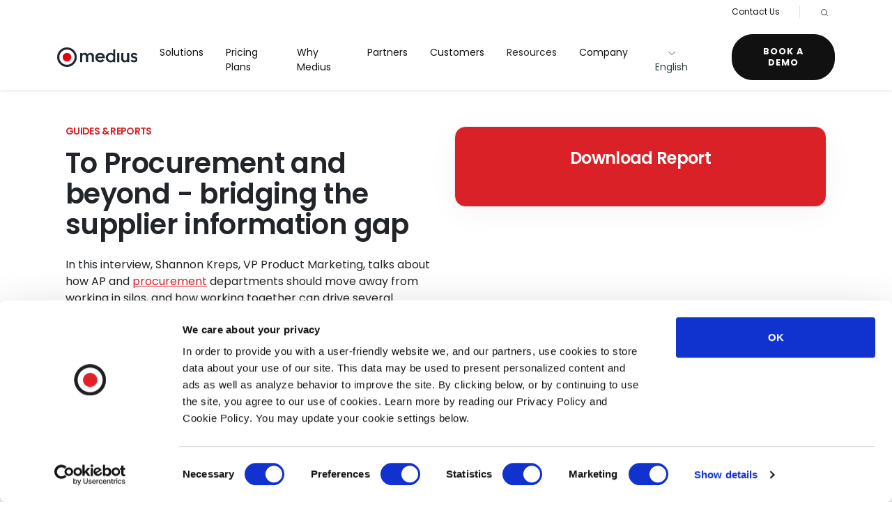

--- FILE ---
content_type: text/html; charset=utf-8
request_url: https://www.medius.com/resources/guides-reports/to-procurement-and-beyond-bridging-the-supplier-information-gap/
body_size: 20841
content:



<!doctype html>
<html lang="en">
<head>
    <!-- Required meta tags -->
    <meta charset="utf-8">
    <meta name="viewport" content="width=device-width, initial-scale=1">

    
    <link rel="stylesheet" href="https://fonts.googleapis.com/css?family=Poppins:400,500,600,700">
    

    <script>
        !(function (cfg){function e(){cfg.onInit&&cfg.onInit(n)}var x,w,D,t,E,n,C=window,O=document,b=C.location,q="script",I="ingestionendpoint",L="disableExceptionTracking",j="ai.device.";"instrumentationKey"[x="toLowerCase"](),w="crossOrigin",D="POST",t="appInsightsSDK",E=cfg.name||"appInsights",(cfg.name||C[t])&&(C[t]=E),n=C[E]||function(g){var f=!1,m=!1,h={initialize:!0,queue:[],sv:"8",version:2,config:g};function v(e,t){var n={},i="Browser";function a(e){e=""+e;return 1===e.length?"0"+e:e}return n[j+"id"]=i[x](),n[j+"type"]=i,n["ai.operation.name"]=b&&b.pathname||"_unknown_",n["ai.internal.sdkVersion"]="javascript:snippet_"+(h.sv||h.version),{time:(i=new Date).getUTCFullYear()+"-"+a(1+i.getUTCMonth())+"-"+a(i.getUTCDate())+"T"+a(i.getUTCHours())+":"+a(i.getUTCMinutes())+":"+a(i.getUTCSeconds())+"."+(i.getUTCMilliseconds()/1e3).toFixed(3).slice(2,5)+"Z",iKey:e,name:"Microsoft.ApplicationInsights."+e.replace(/-/g,"")+"."+t,sampleRate:100,tags:n,data:{baseData:{ver:2}},ver:undefined,seq:"1",aiDataContract:undefined}}var n,i,t,a,y=-1,T=0,S=["js.monitor.azure.com","js.cdn.applicationinsights.io","js.cdn.monitor.azure.com","js0.cdn.applicationinsights.io","js0.cdn.monitor.azure.com","js2.cdn.applicationinsights.io","js2.cdn.monitor.azure.com","az416426.vo.msecnd.net"],o=g.url||cfg.src,r=function(){return s(o,null)};function s(d,t){if((n=navigator)&&(~(n=(n.userAgent||"").toLowerCase()).indexOf("msie")||~n.indexOf("trident/"))&&~d.indexOf("ai.3")&&(d=d.replace(/(\/)(ai\.3\.)([^\d]*)$/,function(e,t,n){return t+"ai.2"+n})),!1!==cfg.cr)for(var e=0;e<S.length;e++)if(0<d.indexOf(S[e])){y=e;break}var n,i=function(e){var a,t,n,i,o,r,s,c,u,l;h.queue=[],m||(0<=y&&T+1<S.length?(a=(y+T+1)%S.length,p(d.replace(/^(.*\/\/)([\w\.]*)(\/.*)$/,function(e,t,n,i){return t+S[a]+i})),T+=1):(f=m=!0,s=d,!0!==cfg.dle&&(c=(t=function(){var e,t={},n=g.connectionString;if(n)for(var i=n.split(";"),a=0;a<i.length;a++){var o=i[a].split("=");2===o.length&&(t[o[0][x]()]=o[1])}return t[I]||(e=(n=t.endpointsuffix)?t.location:null,t[I]="https://"+(e?e+".":"")+"dc."+(n||"services.visualstudio.com")),t}()).instrumentationkey||g.instrumentationKey||"",t=(t=(t=t[I])&&"/"===t.slice(-1)?t.slice(0,-1):t)?t+"/v2/track":g.endpointUrl,t=g.userOverrideEndpointUrl||t,(n=[]).push((i="SDK LOAD Failure: Failed to load Application Insights SDK script (See stack for details)",o=s,u=t,(l=(r=v(c,"Exception")).data).baseType="ExceptionData",l.baseData.exceptions=[{typeName:"SDKLoadFailed",message:i.replace(/\./g,"-"),hasFullStack:!1,stack:i+"\nSnippet failed to load ["+o+"] -- Telemetry is disabled\nHelp Link: https://go.microsoft.com/fwlink/?linkid=2128109\nHost: "+(b&&b.pathname||"_unknown_")+"\nEndpoint: "+u,parsedStack:[]}],r)),n.push((l=s,i=t,(u=(o=v(c,"Message")).data).baseType="MessageData",(r=u.baseData).message='AI (Internal): 99 message:"'+("SDK LOAD Failure: Failed to load Application Insights SDK script (See stack for details) ("+l+")").replace(/\"/g,"")+'"',r.properties={endpoint:i},o)),s=n,c=t,JSON&&((u=C.fetch)&&!cfg.useXhr?u(c,{method:D,body:JSON.stringify(s),mode:"cors"}):XMLHttpRequest&&((l=new XMLHttpRequest).open(D,c),l.setRequestHeader("Content-type","application/json"),l.send(JSON.stringify(s)))))))},a=function(e,t){m||setTimeout(function(){!t&&h.core||i()},500),f=!1},p=function(e){var n=O.createElement(q),e=(n.src=e,t&&(n.integrity=t),n.setAttribute("data-ai-name",E),cfg[w]);return!e&&""!==e||"undefined"==n[w]||(n[w]=e),n.onload=a,n.onerror=i,n.onreadystatechange=function(e,t){"loaded"!==n.readyState&&"complete"!==n.readyState||a(0,t)},cfg.ld&&cfg.ld<0?O.getElementsByTagName("head")[0].appendChild(n):setTimeout(function(){O.getElementsByTagName(q)[0].parentNode.appendChild(n)},cfg.ld||0),n};p(d)}cfg.sri&&(n=o.match(/^((http[s]?:\/\/.*\/)\w+(\.\d+){1,5})\.(([\w]+\.){0,2}js)$/))&&6===n.length?(d="".concat(n[1],".integrity.json"),i="@".concat(n[4]),l=window.fetch,t=function(e){if(!e.ext||!e.ext[i]||!e.ext[i].file)throw Error("Error Loading JSON response");var t=e.ext[i].integrity||null;s(o=n[2]+e.ext[i].file,t)},l&&!cfg.useXhr?l(d,{method:"GET",mode:"cors"}).then(function(e){return e.json()["catch"](function(){return{}})}).then(t)["catch"](r):XMLHttpRequest&&((a=new XMLHttpRequest).open("GET",d),a.onreadystatechange=function(){if(a.readyState===XMLHttpRequest.DONE)if(200===a.status)try{t(JSON.parse(a.responseText))}catch(e){r()}else r()},a.send())):o&&r();try{h.cookie=O.cookie}catch(k){}function e(e){for(;e.length;)!function(t){h[t]=function(){var e=arguments;f||h.queue.push(function(){h[t].apply(h,e)})}}(e.pop())}var c,u,l="track",d="TrackPage",p="TrackEvent",l=(e([l+"Event",l+"PageView",l+"Exception",l+"Trace",l+"DependencyData",l+"Metric",l+"PageViewPerformance","start"+d,"stop"+d,"start"+p,"stop"+p,"addTelemetryInitializer","setAuthenticatedUserContext","clearAuthenticatedUserContext","flush"]),h.SeverityLevel={Verbose:0,Information:1,Warning:2,Error:3,Critical:4},(g.extensionConfig||{}).ApplicationInsightsAnalytics||{});return!0!==g[L]&&!0!==l[L]&&(e(["_"+(c="onerror")]),u=C[c],C[c]=function(e,t,n,i,a){var o=u&&u(e,t,n,i,a);return!0!==o&&h["_"+c]({message:e,url:t,lineNumber:n,columnNumber:i,error:a,evt:C.event}),o},g.autoExceptionInstrumented=!0),h}(cfg.cfg),(C[E]=n).queue&&0===n.queue.length?(n.queue.push(e),n.trackPageView({})):e();})({
          src: "https://js.monitor.azure.com/scripts/b/ai.3.gbl.min.js",
          crossOrigin: "anonymous", // When supplied this will add the provided value as the cross origin attribute on the script tag
          cfg: { // Application Insights Configuration
            connectionString: 'InstrumentationKey=e1c22c8f-c653-4297-8862-72f26837e1cd;IngestionEndpoint=https://eastus-8.in.applicationinsights.azure.com/;LiveEndpoint=https://eastus.livediagnostics.monitor.azure.com/',
            disableCookiesUsage: true
        }});
    </script>

    
    <!-- GTM - Head -->
<!-- Google Tag Manager -->
<script>(function(w,d,s,l,i){w[l]=w[l]||[];w[l].push({'gtm.start':
new Date().getTime(),event:'gtm.js'});var f=d.getElementsByTagName(s)[0],
j=d.createElement(s),dl=l!='dataLayer'?'&l='+l:'';j.async=true;j.src=
'/connect/?id='+i+dl;f.parentNode.insertBefore(j,f);
})(window,document,'script','dataLayer','');</script>
<!-- End Google Tag Manager -->    <!-- Marketo Munchkin Code -->
<script type="text/javascript">
(function() {
  var didInit = false;
  function initMunchkin() {
    if(didInit === false) {
      didInit = true;
      Munchkin.init('880-TZC-395');
    }
  }
  var s = document.createElement('script');
  s.type = 'text/javascript';
  s.async = true;
  s.src = '//munchkin.marketo.net/munchkin.js';
  s.onreadystatechange = function() {
    if (this.readyState == 'complete' || this.readyState == 'loaded') {
      initMunchkin();
    }
  };
  s.onload = initMunchkin;
  document.getElementsByTagName('head')[0].appendChild(s);
})();
</script>

    

    <link rel="apple-touch-icon" sizes="180x180" href="https://www.medius.com/media/jlrpbymz/medius_favicon_32.png?width=180&amp;height=180&amp;v=1d955f3f7731ab0">
    <link rel="icon" type="image/png" sizes="32x32" href="https://www.medius.com/media/jlrpbymz/medius_favicon_32.png?width=32&amp;height=32&amp;v=1d955f3f7731ab0">

<meta name="twitter:card" content="summary_large_image" />

<link rel="canonical" href="https://www.medius.com/resources/guides-reports/to-procurement-and-beyond-bridging-the-supplier-information-gap/" />
<meta property="og:url" content="https://www.medius.com/resources/guides-reports/to-procurement-and-beyond-bridging-the-supplier-information-gap/" />

    <meta name="robots" content="INDEX, FOLLOW" />

<title>To Procurement and beyond &#x2013; bridging the supplier information gap | Medius </title>
<meta property="og:title" content="To Procurement and beyond &#x2013; bridging the supplier information gap | Medius" />
<meta name="twitter:title" content="To Procurement and beyond &#x2013; bridging the supplier information gap | Medius" />

    <meta name="description" content="How should AP and procurement departments move away from working in silos, and how working together can drive several benefits across Supplier Management?" />
    <meta property="og:description" content="How should AP and procurement departments move away from working in silos, and how working together can drive several benefits across Supplier Management?" />
    <meta name="twitter:description" content="How should AP and procurement departments move away from working in silos, and how working together can drive several benefits across Supplier Management?" />

    <meta property="og:image" content="https://www.medius.com/media/qwicpkbv/medius-social-share-1440-x-1440.png?width=1200&amp;height=630&amp;v=1d955f3be0f54f0" />
    <meta name="twitter:image" content="https://www.medius.com/media/qwicpkbv/medius-social-share-1440-x-1440.png?width=1200&amp;height=630&amp;v=1d955f3be0f54f0" />

    
        
    <link rel="alternate" href="https://www.medius.com/resources/guides-reports/to-procurement-and-beyond-bridging-the-supplier-information-gap/" hreflang="en" />
    <link rel="alternate" href="https://www.medius.com/fr/ressources/guides-et-rapports/achats-et-au-dela-combler-le-fosse-des-informations-sur-les-fournisseurs/" hreflang="fr" />

    <!-- Cached - UmbracoCacheTagHelper_pageHrefLang_3302_en - 1/29/2026 8:58:23 PM -->

    
    
        <link rel="stylesheet" href="/dist/css/medius.min.css?v=wYi6IsGlXVIc5OVxbtN_fvTtouTkUIFP0HJy4ep34K0" />
    

    
    
    <!-- Bizible Tracking -->
<script type="text/javascript" src="https://cdn.bizible.com/scripts/bizible.js" async=""></script>    <!-- Custom Marketo Styling -->
<style>
    .mktoFormRow:has(input[type="hidden"]) {
        margin-bottom: 0 !important;
    }
    
    .mktoFormRow .mktoFormCol:has(.mktoHtmlText) {
        min-height: unset;
    }
</style> 
</head>
<body>
    
    
    <!-- GTM - Body -->
<!-- Google Tag Manager (noscript) -->
<noscript><iframe src="https://www.googletagmanager.com/ns.html?id=GTM-5C3BNRJ"
height="0" width="0" style="display:none;visibility:hidden"></iframe></noscript>
<!-- End Google Tag Manager (noscript) -->


    


<header class="sticky-top fixed-top bg-white shadow-sm">
    

    
            <div class="eyebrow">
                <ul class="nav">
                        <li class="nav-item dropdown d-none d-xxl-flex">
                            
        <button class="nav-link border-0 bg-transparent w-100" type="button" data-bs-toggle="dropdown" data-bs-display="static" aria-expanded="false">
            <i class="icon"><svg xmlns="http://www.w3.org/2000/svg" width="192" height="192" fill="#000000" viewBox="0 0 256 256"><polyline points="208 96 128 176 48 96" fill="none" stroke="#000000" stroke-linecap="round" stroke-linejoin="round" stroke-width="16"></polyline></svg></i>
            <span>English</span>
        </button>        
    <div id="">
        <ul class="dropdown-menu dropdown-menu-lg-end language-dropdown shadow-sm list-unstyled border-0 w-lg-auto w-100 mt-lg-2 mt-0 mb-3 p-4 rounded-0" aria-labelledby="language-dropdown">
                <li>
                    <a class="dropdown-item rounded text-sm px-lg-3 px-0 py-1 active" href="/resources/guides-reports/to-procurement-and-beyond-bridging-the-supplier-information-gap/">English</a>
                </li>
                <li>
                    <a class="dropdown-item rounded text-sm px-lg-3 px-0 py-1" href="/sv/">Swedish</a>
                </li>
                <li>
                    <a class="dropdown-item rounded text-sm px-lg-3 px-0 py-1" href="/fr/ressources/guides-et-rapports/achats-et-au-dela-combler-le-fosse-des-informations-sur-les-fournisseurs/">French</a>
                </li>
                <li>
                    <a class="dropdown-item rounded text-sm px-lg-3 px-0 py-1" href="/nl/">Dutch</a>
                </li>
                <li>
                    <a class="dropdown-item rounded text-sm px-lg-3 px-0 py-1" href="/da/">Danish</a>
                </li>
                <li>
                    <a class="dropdown-item rounded text-sm px-lg-3 px-0 py-1" href="/no/">Norwegian</a>
                </li>
        </ul>
    </div>

                        </li>
                        <li class="nav-item">
                            <a class="nav-link" href="/contact-us/">Contact Us</a>
                        </li>
                        <li class="nav-item align-items-center">
                            <div class="search-spacer">
                                <form action="https://www.medius.com/search/" method="get" class="eyebrow-search-form d-flex align-items-center d-none">
                                    <label for="keyword" class="visually-hidden">
                                        Search Term
                                    </label>
                                    <input class="form-control form-control-sm text-xs" type="text" name="keyword" placeholder="Search..." />
                                    <button type="submit" class="btn btn-eyebrow btn-link">
                                        <i class="icon"><svg xmlns="http://www.w3.org/2000/svg" width="192" height="192" fill="#000000" viewBox="0 0 256 256"><rect width="256" height="256" fill="none"></rect><circle cx="116" cy="116" r="84" fill="none" stroke="#000000" stroke-linecap="round" stroke-linejoin="round" stroke-width="16"></circle><line x1="175.4" y1="175.4" x2="224" y2="224" fill="none" stroke="#000000" stroke-linecap="round" stroke-linejoin="round" stroke-width="16"></line></svg></i>
                                        <span class="visually-hidden">
                                            Search
                                        </span>
                                    </button>
                                </form>
                                <div class="d-flex align-items-center ms-n2">
                                    <button type="button" class="btn btn-eyebrow btn-link" id="revealSearch">
                                        <i class="icon"><svg xmlns="http://www.w3.org/2000/svg" width="192" height="192" fill="#000000" viewBox="0 0 256 256"><rect width="256" height="256" fill="none"></rect><circle cx="116" cy="116" r="84" fill="none" stroke="#000000" stroke-linecap="round" stroke-linejoin="round" stroke-width="16"></circle><line x1="175.4" y1="175.4" x2="224" y2="224" fill="none" stroke="#000000" stroke-linecap="round" stroke-linejoin="round" stroke-width="16"></line></svg></i>
                                        <span class="visually-hidden">
                                            Open Search
                                        </span>
                                    </button>
                                </div>
                            </div>
                        </li>
                </ul>
            </div>
        <nav class="navbar navbar-expand-lg">
            <div class="container">
                <div class="d-flex align-items-center w-lg-auto w-100">
                    <a class="navbar-brand" href="https://www.medius.com/">
                                <img class="logo" src="https://www.medius.com/media/1tbhge1n/medius_logo.svg" alt="" loading="eager" />
                        <span class="visually-hidden">Medius</span>
                    </a>
                    <div class="ms-auto d-flex d-lg-none eyebrow-mobile">
                    </div>
                    <button class="navbar-toggler border-0 me-3"
                            type="button"
                            data-bs-toggle="collapse"
                            data-bs-target="#languageToggler"
                            aria-controls="languageToggler"
                            aria-expanded="false"
                            aria-label="Toggle Languages">
                        <i class="icon-primary navbar-toggler-open icon"><svg xmlns="http://www.w3.org/2000/svg" viewBox="0 0 512 512"><!--!Font Awesome Pro 6.6.0 by @fontawesome - https://fontawesome.com License - https://fontawesome.com/license (Commercial License) Copyright 2024 Fonticons, Inc.--><path d="M256 480c16.7 0 40.4-14.4 61.9-57.3c9.9-19.8 18.2-43.7 24.1-70.7l-172 0c5.9 27 14.2 50.9 24.1 70.7C215.6 465.6 239.3 480 256 480zM164.3 320l183.4 0c2.8-20.2 4.3-41.7 4.3-64s-1.5-43.8-4.3-64l-183.4 0c-2.8 20.2-4.3 41.7-4.3 64s1.5 43.8 4.3 64zM170 160l172 0c-5.9-27-14.2-50.9-24.1-70.7C296.4 46.4 272.7 32 256 32s-40.4 14.4-61.9 57.3C184.2 109.1 175.9 133 170 160zm210 32c2.6 20.5 4 41.9 4 64s-1.4 43.5-4 64l90.8 0c6-20.3 9.3-41.8 9.3-64s-3.2-43.7-9.3-64L380 192zm78.5-32c-25.9-54.5-73.1-96.9-130.9-116.3c21 28.3 37.6 68.8 47.2 116.3l83.8 0zm-321.1 0c9.6-47.6 26.2-88 47.2-116.3C126.7 63.1 79.4 105.5 53.6 160l83.7 0zm-96 32c-6 20.3-9.3 41.8-9.3 64s3.2 43.7 9.3 64l90.8 0c-2.6-20.5-4-41.9-4-64s1.4-43.5 4-64l-90.8 0zM327.5 468.3c57.8-19.5 105-61.8 130.9-116.3l-83.8 0c-9.6 47.6-26.2 88-47.2 116.3zm-143 0c-21-28.3-37.5-68.8-47.2-116.3l-83.7 0c25.9 54.5 73.1 96.9 130.9 116.3zM256 512A256 256 0 1 1 256 0a256 256 0 1 1 0 512z"/></svg></i>
                        <i class="icon-primary navbar-toggler-close icon"><svg xmlns="http://www.w3.org/2000/svg" width="192" height="192" fill="#000000" viewBox="0 0 256 256"><line x1="200" y1="56" x2="56" y2="200" stroke="#000000" stroke-linecap="round" stroke-linejoin="round" stroke-width="16"></line><line x1="200" y1="200" x2="56" y2="56" stroke="#000000" stroke-linecap="round" stroke-linejoin="round" stroke-width="16"></line></svg></i>
                    </button>
                    <button class="navbar-toggler border-0"
                            type="button"
                            data-bs-toggle="collapse"
                            data-bs-target="#navbarToggler"
                            aria-controls="navbarToggler"
                            aria-expanded="false"
                            aria-label="Toggle navigation">
                        <i class="icon-primary navbar-toggler-open icon"><svg xmlns="http://www.w3.org/2000/svg" width="192" height="192" fill="#000000" viewBox="0 0 256 256"><line x1="40" y1="128" x2="216" y2="128" stroke="#000000" stroke-linecap="round" stroke-linejoin="round" stroke-width="16"></line><line x1="40" y1="64" x2="216" y2="64" stroke="#000000" stroke-linecap="round" stroke-linejoin="round" stroke-width="16"></line><line x1="40" y1="192" x2="216" y2="192" stroke="#000000" stroke-linecap="round" stroke-linejoin="round" stroke-width="16"></line></svg></i>
                        <i class="icon-primary navbar-toggler-close icon"><svg xmlns="http://www.w3.org/2000/svg" width="192" height="192" fill="#000000" viewBox="0 0 256 256"><line x1="200" y1="56" x2="56" y2="200" stroke="#000000" stroke-linecap="round" stroke-linejoin="round" stroke-width="16"></line><line x1="200" y1="200" x2="56" y2="56" stroke="#000000" stroke-linecap="round" stroke-linejoin="round" stroke-width="16"></line></svg></i>
                    </button>
                </div>
                
    <div id="languageToggler" class="collapse navbar-collapse">
        <ul class="d-lg-none list-unstyled border-0 w-lg-auto w-100 mt-lg-2 mt-0 mb-3 p-4 rounded-0" aria-labelledby="language-dropdown">
                <li>
                    <a class="dropdown-item rounded text-sm px-lg-3 px-0 py-1 active" href="/resources/guides-reports/to-procurement-and-beyond-bridging-the-supplier-information-gap/">English</a>
                </li>
                <li>
                    <a class="dropdown-item rounded text-sm px-lg-3 px-0 py-1" href="/sv/">Swedish</a>
                </li>
                <li>
                    <a class="dropdown-item rounded text-sm px-lg-3 px-0 py-1" href="/fr/ressources/guides-et-rapports/achats-et-au-dela-combler-le-fosse-des-informations-sur-les-fournisseurs/">French</a>
                </li>
                <li>
                    <a class="dropdown-item rounded text-sm px-lg-3 px-0 py-1" href="/nl/">Dutch</a>
                </li>
                <li>
                    <a class="dropdown-item rounded text-sm px-lg-3 px-0 py-1" href="/da/">Danish</a>
                </li>
                <li>
                    <a class="dropdown-item rounded text-sm px-lg-3 px-0 py-1" href="/no/">Norwegian</a>
                </li>
        </ul>
    </div>

                <div class="collapse navbar-collapse navbar-nav-scroll pe-lg-0 me-lg-0 pe-3 me-n3" id="navbarToggler">
                    <ul class="navbar-nav mb-lg-0 mb-6 pb-lg-0 pb-4">
                        

    <li class="nav-item mega-nav-item dropdown">
        <a class="nav-link" id="nav-link-bdc68720eafa41248a6ae28c3a605ca8" href="/solutions/">Solutions</a>
        <button class="nav-link-toggle my-auto d-lg-none btn shadow-sm border-gray-100" type="button" data-bs-toggle="dropdown" data-bs-auto-close="outside" aria-expanded="false">
            <i class="icon"><svg xmlns="http://www.w3.org/2000/svg" width="192" height="192" fill="#000000" viewBox="0 0 256 256"><polyline points="208 96 128 176 48 96" fill="none" stroke="#000000" stroke-linecap="round" stroke-linejoin="round" stroke-width="16"></polyline></svg></i>
        </button>
        <div class="dropdown-container position-lg-fixed start-0 w-100 overflow-hidden d-flex justify-content-center bg-gray-100 shadow mt-lg-2">
            <div class="dropdown-menu bg-transparent container position-relative border-0 p-0">
                    <div class="col-lg-3 pt-2 py-lg-3 px-4">
                        <ul class="list-unstyled mb-last-child-0 px-1 px-lg-0">
                                <li class="mb-3">
                                        <a class="nav-group-header dropdown-item" href="/solutions/#">By Product</a>
        <div class="d-lg-flex pb-2">
                <ul class="span-column col-lg-12 list-unstyled pe-3 mb-last-0 mt-2">

<li class="mb-1">
    <a class="nav-group-link dropdown-item rounded ps-3 pe-2 py-1" href="/solutions/">
            <div class="text-wrap text-sm">Solutions Overview</div>
    </a>
</li>
<li class="mb-1">
    <div class="d-flex align-items-center">
            <a class="nav-group-link dropdown-item rounded ps-3 pe-2 py-1" href="/solutions/medius-accounts-payable-automation/">
        <div class="text-wrap text-sm d-flex flex-row align-items-center">
            AP Automation
            

        </div>
            </a>
        <button role="button" class="tertiary-toggle dropdown-item collapsed w-25 d-flex justify-content-center rounded p-2"
             data-bs-auto-close="outside"
             aria-expanded="false"
             data-bs-toggle="collapse"
             data-bs-target="#tertiary-dropdown-31252b87b04049fda1084b38dd4798bc">
            <i class="icon"><svg xmlns="http://www.w3.org/2000/svg" width="192" height="192" fill="#000000" viewBox="0 0 256 256"><polyline points="208 96 128 176 48 96" fill="none" stroke="#000000" stroke-linecap="round" stroke-linejoin="round" stroke-width="16"></polyline></svg></i>
        </button>

    </div>
    <ul class="tertiary-dropdown list-unstyled ms-3 collapse" id="tertiary-dropdown-31252b87b04049fda1084b38dd4798bc">
                <li>
                    <a class="nav-group-link dropdown-item rounded ps-3 pe-2 py-1" href="/solutions/medius-accounts-payable-automation/einvoicing/">
                        <div class="text-wrap text-sm">e-Invoicing</div>
                    </a>
                </li>
                <li>
                    <a class="nav-group-link dropdown-item rounded ps-3 pe-2 py-1" href="/solutions/medius-accounts-payable-automation/statement-reconciliation/">
                        <div class="text-wrap text-sm">Statement Reconciliation</div>
                    </a>
                </li>
                <li>
                    <a class="nav-group-link dropdown-item rounded ps-3 pe-2 py-1" href="/solutions/medius-accounts-payable-automation/invoice-automation/">
                        <div class="text-wrap text-sm">Invoice Automation</div>
                    </a>
                </li>
                <li>
                    <a class="nav-group-link dropdown-item rounded ps-3 pe-2 py-1" href="/solutions/medius-accounts-payable-automation/invoice-capture/">
                        <div class="text-wrap text-sm">Invoice Capture</div>
                    </a>
                </li>
                <li>
                    <a class="nav-group-link dropdown-item rounded ps-3 pe-2 py-1" href="/solutions/medius-accounts-payable-automation/compliance/">
                        <div class="text-wrap text-sm">Compliance</div>
                    </a>
                </li>
                <li>
                    <a class="nav-group-link dropdown-item rounded ps-3 pe-2 py-1" href="/solutions/medius-accounts-payable-automation/compliance/einvoicing-mandates/">
                        <div class="text-wrap text-sm">e-Invoicing Mandates</div>
                    </a>
                </li>
        
    </ul>
</li>

<li class="mb-1">
    <div class="d-flex align-items-center">
            <a class="nav-group-link dropdown-item rounded ps-3 pe-2 py-1" href="/solutions/medius-payments/">
        <div class="text-wrap text-sm d-flex flex-row align-items-center">
            Payments
            

        </div>
            </a>
        <button role="button" class="tertiary-toggle dropdown-item collapsed w-25 d-flex justify-content-center rounded p-2"
             data-bs-auto-close="outside"
             aria-expanded="false"
             data-bs-toggle="collapse"
             data-bs-target="#tertiary-dropdown-a174236420a54560a253a2f616896c33">
            <i class="icon"><svg xmlns="http://www.w3.org/2000/svg" width="192" height="192" fill="#000000" viewBox="0 0 256 256"><polyline points="208 96 128 176 48 96" fill="none" stroke="#000000" stroke-linecap="round" stroke-linejoin="round" stroke-width="16"></polyline></svg></i>
        </button>

    </div>
    <ul class="tertiary-dropdown list-unstyled ms-3 collapse" id="tertiary-dropdown-a174236420a54560a253a2f616896c33">
                <li>
                    <a class="nav-group-link dropdown-item rounded ps-3 pe-2 py-1" href="/solutions/medius-payments/how-payments-work/">
                        <div class="text-wrap text-sm">How Payments Work</div>
                    </a>
                </li>
                <li>
                    <a class="nav-group-link dropdown-item rounded ps-3 pe-2 py-1" href="/solutions/medius-payments/payment-automation-virtual-cards/">
                        <div class="text-wrap text-sm">Payment Automation Virtual Cards</div>
                    </a>
                </li>
        
    </ul>
</li>



<li class="mb-1">
    <a class="nav-group-link dropdown-item rounded ps-3 pe-2 py-1" href="/solutions/fraud-risk-detection/">
            <div class="text-wrap text-sm">
                Fraud &amp; Risk Detection
                

            </div>
    </a>
</li>


<li class="mb-1">
    <a class="nav-group-link dropdown-item rounded ps-3 pe-2 py-1" href="/solutions/medius-copilot/">
            <div class="text-wrap text-sm">
                Medius Copilot
                

            </div>
    </a>
</li>


<li class="mb-1">
    <a class="nav-group-link dropdown-item rounded ps-3 pe-2 py-1" href="/solutions/supplier-conversations/">
            <div class="text-wrap text-sm">
                Supplier Conversations
                

            </div>
    </a>
</li>

<li class="mb-1">
    <a class="nav-group-link dropdown-item rounded ps-3 pe-2 py-1" href="/solutions/medius-procurement-solutions/">
            <div class="text-wrap text-sm">Procurement</div>
    </a>
</li>
<li class="mb-1">
    <div class="d-flex align-items-center">
            <a class="nav-group-link dropdown-item rounded ps-3 pe-2 py-1" href="/solutions/expense/">
        <div class="text-wrap text-sm d-flex flex-row align-items-center">
            Expense
            

        </div>
            </a>
        <button role="button" class="tertiary-toggle dropdown-item collapsed w-25 d-flex justify-content-center rounded p-2"
             data-bs-auto-close="outside"
             aria-expanded="false"
             data-bs-toggle="collapse"
             data-bs-target="#tertiary-dropdown-ca20275a57124af684f0ea3880c88a74">
            <i class="icon"><svg xmlns="http://www.w3.org/2000/svg" width="192" height="192" fill="#000000" viewBox="0 0 256 256"><polyline points="208 96 128 176 48 96" fill="none" stroke="#000000" stroke-linecap="round" stroke-linejoin="round" stroke-width="16"></polyline></svg></i>
        </button>

    </div>
    <ul class="tertiary-dropdown list-unstyled ms-3 collapse" id="tertiary-dropdown-ca20275a57124af684f0ea3880c88a74">
                <li>
                    <a class="nav-group-link dropdown-item rounded ps-3 pe-2 py-1" href="/solutions/expense/mobility/">
                        <div class="text-wrap text-sm">Mobility</div>
                    </a>
                </li>
                <li>
                    <a class="nav-group-link dropdown-item rounded ps-3 pe-2 py-1" href="/solutions/expense/payment-cards/">
                        <div class="text-wrap text-sm">Payment Cards</div>
                    </a>
                </li>
                <li>
                    <a class="nav-group-link dropdown-item rounded ps-3 pe-2 py-1" href="/solutions/expense/smart-policy/">
                        <div class="text-wrap text-sm">Smart Policy</div>
                    </a>
                </li>
                <li>
                    <a class="nav-group-link dropdown-item rounded ps-3 pe-2 py-1" href="/solutions/expense/medius-copilot-for-expense/">
                        <div class="text-wrap text-sm">Medius Copilot for Expense</div>
                    </a>
                </li>
                <li>
                    <a class="nav-group-link dropdown-item rounded ps-3 pe-2 py-1" href="/solutions/expense/multi-currency-and-country/">
                        <div class="text-wrap text-sm">Multi-Currency and Country</div>
                    </a>
                </li>
                <li>
                    <a class="nav-group-link dropdown-item rounded ps-3 pe-2 py-1" href="/solutions/expense/legal-archiving/">
                        <div class="text-wrap text-sm">Legal Archiving</div>
                    </a>
                </li>
                <li>
                    <a class="nav-group-link dropdown-item rounded ps-3 pe-2 py-1" href="/solutions/expense/insights/">
                        <div class="text-wrap text-sm">Insights</div>
                    </a>
                </li>
                <li>
                    <a class="nav-group-link dropdown-item rounded ps-3 pe-2 py-1" href="/solutions/expense/customer-stories/">
                        <div class="text-wrap text-sm">Customer Stories</div>
                    </a>
                </li>
        
    </ul>
</li>

<li class="mb-1">
    <div class="d-flex align-items-center">
            <a class="nav-group-link dropdown-item rounded ps-3 pe-2 py-1" href="/solutions/medius-sourcing/">
        <div class="text-wrap text-sm d-flex flex-row align-items-center">
            Sourcing
            

        </div>
            </a>
        <button role="button" class="tertiary-toggle dropdown-item collapsed w-25 d-flex justify-content-center rounded p-2"
             data-bs-auto-close="outside"
             aria-expanded="false"
             data-bs-toggle="collapse"
             data-bs-target="#tertiary-dropdown-9e03ea65d225453292a4f67d052a971c">
            <i class="icon"><svg xmlns="http://www.w3.org/2000/svg" width="192" height="192" fill="#000000" viewBox="0 0 256 256"><polyline points="208 96 128 176 48 96" fill="none" stroke="#000000" stroke-linecap="round" stroke-linejoin="round" stroke-width="16"></polyline></svg></i>
        </button>

    </div>
    <ul class="tertiary-dropdown list-unstyled ms-3 collapse" id="tertiary-dropdown-9e03ea65d225453292a4f67d052a971c">
                <li>
                    <a class="nav-group-link dropdown-item rounded ps-3 pe-2 py-1" href="/solutions/medius-sourcing/eauction-software/">
                        <div class="text-wrap text-sm">eAuction Software</div>
                    </a>
                </li>
                <li>
                    <a class="nav-group-link dropdown-item rounded ps-3 pe-2 py-1" href="/solutions/medius-sourcing/etender-software/">
                        <div class="text-wrap text-sm">eTender Software</div>
                    </a>
                </li>
        
    </ul>
</li>


<li class="mb-1">
    <a class="nav-group-link dropdown-item rounded ps-3 pe-2 py-1" href="/solutions/supplier-onboarding/">
            <div class="text-wrap text-sm">Supplier Onboarding</div>
    </a>
</li>

<li class="mb-1">
    <a class="nav-group-link dropdown-item rounded ps-3 pe-2 py-1" href="/solutions/medius-contract-management/">
            <div class="text-wrap text-sm">Contract Management</div>
    </a>
</li>

<li class="mb-1">
    <a class="nav-group-link dropdown-item rounded ps-3 pe-2 py-1" href="/solutions/medius-analytics/">
            <div class="text-wrap text-sm">Analytics</div>
    </a>
</li>

<li class="mb-1">
    <a class="nav-group-link dropdown-item rounded ps-3 pe-2 py-1" href="/solutions/medius-connect/">
            <div class="text-wrap text-sm">Integrations</div>
    </a>
</li>
                </ul>
        </div>
                                </li>
                        </ul>
                    </div>
                    <div class="col-lg-3 pt-2 py-lg-3 px-4">
                        <ul class="list-unstyled mb-last-child-0 px-1 px-lg-0">
                                <li class="mb-3">
                                        <a class="nav-group-header dropdown-item" href="/customers/">By Industry</a>
        <div class="d-lg-flex pb-2">
                <ul class="span-column col-lg-12 list-unstyled pe-3 mb-last-0 mt-2">

<li class="mb-1">
    <a class="nav-group-link dropdown-item rounded ps-3 pe-2 py-1" href="/customers/manufacturing/">
            <div class="text-wrap text-sm">Manufacturing</div>
    </a>
</li>

<li class="mb-1">
    <a class="nav-group-link dropdown-item rounded ps-3 pe-2 py-1" href="/customers/transport-and-logistics/">
            <div class="text-wrap text-sm">Transport and Logistics</div>
    </a>
</li>

<li class="mb-1">
    <a class="nav-group-link dropdown-item rounded ps-3 pe-2 py-1" href="/customers/retail/">
            <div class="text-wrap text-sm">Retail</div>
    </a>
</li>

<li class="mb-1">
    <a class="nav-group-link dropdown-item rounded ps-3 pe-2 py-1" href="/customers/construction/">
            <div class="text-wrap text-sm">Construction</div>
    </a>
</li>

<li class="mb-1">
    <a class="nav-group-link dropdown-item rounded ps-3 pe-2 py-1" href="/customers/food-and-beverage/">
            <div class="text-wrap text-sm">Food and Beverage</div>
    </a>
</li>

<li class="mb-1">
    <a class="nav-group-link dropdown-item rounded ps-3 pe-2 py-1" href="/customers/healthcare/">
            <div class="text-wrap text-sm">Healthcare</div>
    </a>
</li>

<li class="mb-1">
    <a class="nav-group-link dropdown-item rounded ps-3 pe-2 py-1" href="/customers/consumer-packaged-goods-cpg/">
            <div class="text-wrap text-sm">Consumer Packaged Goods (CPG)</div>
    </a>
</li>
                </ul>
        </div>
                                </li>
                        </ul>
                    </div>
                    <div class="col-lg-3 pt-2 py-lg-3 px-4">
                        <ul class="list-unstyled mb-last-child-0 px-1 px-lg-0">
                                <li class="mb-3">
                                        <a class="nav-group-header dropdown-item" href="/solutions/for-your-erp/">By ERP</a>
        <div class="d-lg-flex pb-2">
                <ul class="span-column col-lg-12 list-unstyled pe-3 mb-last-0 mt-2">
<li class="mb-1">
    <div class="d-flex align-items-center">
            <a class="nav-group-link dropdown-item rounded ps-3 pe-2 py-1" href="/solutions/for-your-erp/microsoft-dynamics/">
        <div class="text-wrap text-sm d-flex flex-row align-items-center">
            Microsoft Dynamics
            

        </div>
            </a>
        <button role="button" class="tertiary-toggle dropdown-item collapsed w-25 d-flex justify-content-center rounded p-2"
             data-bs-auto-close="outside"
             aria-expanded="false"
             data-bs-toggle="collapse"
             data-bs-target="#tertiary-dropdown-f6f02a77f0cc4c40a77e11138a75a929">
            <i class="icon"><svg xmlns="http://www.w3.org/2000/svg" width="192" height="192" fill="#000000" viewBox="0 0 256 256"><polyline points="208 96 128 176 48 96" fill="none" stroke="#000000" stroke-linecap="round" stroke-linejoin="round" stroke-width="16"></polyline></svg></i>
        </button>

    </div>
    <ul class="tertiary-dropdown list-unstyled ms-3 collapse" id="tertiary-dropdown-f6f02a77f0cc4c40a77e11138a75a929">
                <li>
                    <a class="nav-group-link dropdown-item rounded ps-3 pe-2 py-1" href="/solutions/for-your-erp/microsoft-dynamics/ap-automation-solution-for-dynamics-365/">
                        <div class="text-wrap text-sm">AP Automation Software for Dynamics 365</div>
                    </a>
                </li>
                <li>
                    <a class="nav-group-link dropdown-item rounded ps-3 pe-2 py-1" href="/solutions/for-your-erp/microsoft-dynamics/automated-invoice-processing/">
                        <div class="text-wrap text-sm">Automated Invoice Processing</div>
                    </a>
                </li>
        
    </ul>
</li>


<li class="mb-1">
    <a class="nav-group-link dropdown-item rounded ps-3 pe-2 py-1" href="/solutions/for-your-erp/medius-for-netsuite/">
            <div class="text-wrap text-sm">Oracle NetSuite</div>
    </a>
</li>


<li class="mb-1">
    <a class="nav-group-link dropdown-item rounded ps-3 pe-2 py-1" href="/solutions/for-your-erp/oracle-fusion/">
            <div class="text-wrap text-sm">
                Oracle Fusion
                

            </div>
    </a>
</li>

<li class="mb-1">
    <a class="nav-group-link dropdown-item rounded ps-3 pe-2 py-1" href="/solutions/for-your-erp/jd-edwards/">
            <div class="text-wrap text-sm">Oracle JDE</div>
    </a>
</li>

<li class="mb-1">
    <a class="nav-group-link dropdown-item rounded ps-3 pe-2 py-1" href="/solutions/for-your-erp/sap/">
            <div class="text-wrap text-sm">SAP S/4HANA</div>
    </a>
</li>
<li class="mb-1">
    <div class="d-flex align-items-center">
            <a class="nav-group-link dropdown-item rounded ps-3 pe-2 py-1" href="/solutions/for-your-erp/infor/">
        <div class="text-wrap text-sm d-flex flex-row align-items-center">
            Infor
            

        </div>
            </a>
        <button role="button" class="tertiary-toggle dropdown-item collapsed w-25 d-flex justify-content-center rounded p-2"
             data-bs-auto-close="outside"
             aria-expanded="false"
             data-bs-toggle="collapse"
             data-bs-target="#tertiary-dropdown-736b7e4ac3974e46a03663eae8d42333">
            <i class="icon"><svg xmlns="http://www.w3.org/2000/svg" width="192" height="192" fill="#000000" viewBox="0 0 256 256"><polyline points="208 96 128 176 48 96" fill="none" stroke="#000000" stroke-linecap="round" stroke-linejoin="round" stroke-width="16"></polyline></svg></i>
        </button>

    </div>
    <ul class="tertiary-dropdown list-unstyled ms-3 collapse" id="tertiary-dropdown-736b7e4ac3974e46a03663eae8d42333">
                <li>
                    <a class="nav-group-link dropdown-item rounded ps-3 pe-2 py-1" href="/solutions/for-your-erp/infor/infor-m3/">
                        <div class="text-wrap text-sm">Infor M3</div>
                    </a>
                </li>
                <li>
                    <a class="nav-group-link dropdown-item rounded ps-3 pe-2 py-1" href="/solutions/for-your-erp/infor/infor-ln/">
                        <div class="text-wrap text-sm">Infor LN</div>
                    </a>
                </li>
        
    </ul>
</li>


<li class="mb-1">
    <a class="nav-group-link dropdown-item rounded ps-3 pe-2 py-1" href="/solutions/for-your-erp/iptor/">
            <div class="text-wrap text-sm">Iptor</div>
    </a>
</li>


<li class="mb-1">
    <a class="nav-group-link dropdown-item rounded ps-3 pe-2 py-1" href="/solutions/for-your-erp/yardi/">
            <div class="text-wrap text-sm">
                Yardi
                

            </div>
    </a>
</li>
                </ul>
        </div>
                                </li>
                        </ul>
                    </div>
                    <div class="col-lg-3 pt-2 py-lg-3 px-4">
                        <ul class="list-unstyled mb-last-child-0 px-1 px-lg-0">
                                <li class="mb-3">
                                        <a class="nav-group-header dropdown-item" href="/solutions/for-your-role/">By Role</a>
        <div class="d-lg-flex pb-2">
                <ul class="span-column col-lg-12 list-unstyled pe-3 mb-last-0 mt-2">
<li class="mb-1">
    <div class="d-flex align-items-center">
            <a class="nav-group-link dropdown-item rounded ps-3 pe-2 py-1" href="/solutions/for-your-role/ap-managers/">
        <div class="text-wrap text-sm d-flex flex-row align-items-center">
            AP Managers
            

        </div>
            </a>
        <button role="button" class="tertiary-toggle dropdown-item collapsed w-25 d-flex justify-content-center rounded p-2"
             data-bs-auto-close="outside"
             aria-expanded="false"
             data-bs-toggle="collapse"
             data-bs-target="#tertiary-dropdown-004cea242b9041818ca4ce7e0892cf0f">
            <i class="icon"><svg xmlns="http://www.w3.org/2000/svg" width="192" height="192" fill="#000000" viewBox="0 0 256 256"><polyline points="208 96 128 176 48 96" fill="none" stroke="#000000" stroke-linecap="round" stroke-linejoin="round" stroke-width="16"></polyline></svg></i>
        </button>

    </div>
    <ul class="tertiary-dropdown list-unstyled ms-3 collapse" id="tertiary-dropdown-004cea242b9041818ca4ce7e0892cf0f">
                <li>
                    <a class="nav-group-link dropdown-item rounded ps-3 pe-2 py-1" href="/solutions/for-your-role/ap-managers/reflections-of-an-ap-manager/">
                        <div class="text-wrap text-sm">Reflections of an AP Manager</div>
                    </a>
                </li>
        
    </ul>
</li>

<li class="mb-1">
    <div class="d-flex align-items-center">
            <a class="nav-group-link dropdown-item rounded ps-3 pe-2 py-1" href="/solutions/for-your-role/finance-professionals/">
        <div class="text-wrap text-sm d-flex flex-row align-items-center">
            Finance Professionals
            

        </div>
            </a>
        <button role="button" class="tertiary-toggle dropdown-item collapsed w-25 d-flex justify-content-center rounded p-2"
             data-bs-auto-close="outside"
             aria-expanded="false"
             data-bs-toggle="collapse"
             data-bs-target="#tertiary-dropdown-a94a3145e750453da749022f272652e9">
            <i class="icon"><svg xmlns="http://www.w3.org/2000/svg" width="192" height="192" fill="#000000" viewBox="0 0 256 256"><polyline points="208 96 128 176 48 96" fill="none" stroke="#000000" stroke-linecap="round" stroke-linejoin="round" stroke-width="16"></polyline></svg></i>
        </button>

    </div>
    <ul class="tertiary-dropdown list-unstyled ms-3 collapse" id="tertiary-dropdown-a94a3145e750453da749022f272652e9">
                <li>
                    <a class="nav-group-link dropdown-item rounded ps-3 pe-2 py-1" href="/solutions/for-your-role/finance-professionals/move-beyond-the-pdf-invoice/">
                        <div class="text-wrap text-sm">Move Beyond the PDF Invoice</div>
                    </a>
                </li>
        
    </ul>
</li>


<li class="mb-1">
    <a class="nav-group-link dropdown-item rounded ps-3 pe-2 py-1" href="/solutions/for-your-role/procurement-professionals/">
            <div class="text-wrap text-sm">Procurement Professionals</div>
    </a>
</li>

<li class="mb-1">
    <a class="nav-group-link dropdown-item rounded ps-3 pe-2 py-1" href="/solutions/for-your-role/it-professionals/">
            <div class="text-wrap text-sm">IT Professionals</div>
    </a>
</li>


<li class="mb-1">
    <a class="nav-group-link dropdown-item rounded ps-3 pe-2 py-1" href="/solutions/for-your-role/travel-managers/">
            <div class="text-wrap text-sm">
                Travel Managers
                

            </div>
    </a>
</li>
                </ul>
        </div>
                                </li>
                                <li class="mb-3">
                                        <a class="nav-group-header dropdown-item" href="/solutions/company-size/">By Company Size</a>
        <div class="d-lg-flex pb-2">
                <ul class="span-column col-lg-12 list-unstyled pe-3 mb-last-0 mt-2">


<li class="mb-1">
    <a class="nav-group-link dropdown-item rounded ps-3 pe-2 py-1" href="/solutions/company-size/enterprise/">
            <div class="text-wrap text-sm">
                Large Enterprises
                

            </div>
    </a>
</li>


<li class="mb-1">
    <a class="nav-group-link dropdown-item rounded ps-3 pe-2 py-1" href="/solutions/company-size/midsize/">
            <div class="text-wrap text-sm">
                Midsize Businesses
                

            </div>
    </a>
</li>
                </ul>
        </div>
                                </li>
                        </ul>
                    </div>
            </div>
        </div>
    </li>

    <li class="nav-item">
        <a class="nav-link" href="/pricing/">
            <span>Pricing Plans</span>
            <button class="nav-link-toggle my-auto d-lg-none btn shadow-sm border-gray-100" type="button">
                <i class="icon"><svg xmlns="http://www.w3.org/2000/svg" width="192" height="192" fill="#000000" viewBox="0 0 256 256"><polyline points="96 48 176 128 96 208" fill="none" stroke="#000000" stroke-linecap="round" stroke-linejoin="round" stroke-width="16"></polyline></svg></i>
            </button>
        </a>
    </li>

    <li class="nav-item mega-nav-item dropdown">
        <a class="nav-link" id="nav-link-d49b54870a514e3e854d6fb0809b4fc9" href="/about/why-medius/">Why Medius</a>
        <button class="nav-link-toggle my-auto d-lg-none btn shadow-sm border-gray-100" type="button" data-bs-toggle="dropdown" data-bs-auto-close="outside" aria-expanded="false">
            <i class="icon"><svg xmlns="http://www.w3.org/2000/svg" width="192" height="192" fill="#000000" viewBox="0 0 256 256"><polyline points="208 96 128 176 48 96" fill="none" stroke="#000000" stroke-linecap="round" stroke-linejoin="round" stroke-width="16"></polyline></svg></i>
        </button>
        <div class="dropdown-container position-lg-fixed start-0 w-100 overflow-hidden d-flex justify-content-center bg-gray-100 shadow mt-lg-2">
            <div class="dropdown-menu bg-transparent container position-relative border-0 p-0">
                    <div class="col-lg-3 pt-2 py-lg-3 px-4">
                        <ul class="list-unstyled mb-last-child-0 px-1 px-lg-0">
                                <li class="mb-3">
        <div class="d-lg-flex pb-2">
                <ul class="span-column col-lg-12 list-unstyled pe-3 mb-last-0">

<li class="mb-1">
    <a class="nav-group-link dropdown-item rounded ps-3 pe-2 py-1" href="/about/why-medius/">
            <div class="text-wrap text-sm">Medius Impact</div>
    </a>
</li>

<li class="mb-1">
    <a class="nav-group-link dropdown-item rounded ps-3 pe-2 py-1" href="/about/why-medius/customer-stories/">
            <div class="text-wrap text-sm">Customer Stories</div>
    </a>
</li>

<li class="mb-1">
    <a class="nav-group-link dropdown-item rounded ps-3 pe-2 py-1" href="/about/why-medius/global-reach/">
            <div class="text-wrap text-sm">Global Reach</div>
    </a>
</li>


<li class="mb-1">
    <a class="nav-group-link dropdown-item rounded ps-3 pe-2 py-1" href="/tariffs/">
            <div class="text-wrap text-sm">
                Tariff Planning
                

            </div>
    </a>
</li>
                </ul>
        </div>
                                </li>
                        </ul>
                    </div>
                    <div class="col-lg-3 pt-2 py-lg-3 px-4">
                        <ul class="list-unstyled mb-last-child-0 px-1 px-lg-0">
                                <li class="mb-3">
                                        <a class="nav-group-header dropdown-item" href="/ai-innovation/">Innovation and AI</a>
        <div class="d-lg-flex pb-2">
                <ul class="span-column col-lg-12 list-unstyled pe-3 mb-last-0 mt-2">

<li class="mb-1">
    <a class="nav-group-link dropdown-item rounded ps-3 pe-2 py-1" href="/ai-innovation/">
            <div class="text-wrap text-sm">AI at work in Medius</div>
    </a>
</li>

<li class="mb-1">
    <a class="nav-group-link dropdown-item rounded ps-3 pe-2 py-1" href="/ai-innovation/autonomous-accounts-payable/">
            <div class="text-wrap text-sm">Autonomous Accounts Payable</div>
    </a>
</li>

<li class="mb-1">
    <a class="nav-group-link dropdown-item rounded ps-3 pe-2 py-1" href="/ai-innovation/chronicles-of-ai/">
            <div class="text-wrap text-sm">Chronicles of AI</div>
    </a>
</li>
                </ul>
        </div>
                                </li>
                        </ul>
                    </div>
            </div>
        </div>
    </li>

    <li class="nav-item mega-nav-item dropdown">
        <a class="nav-link" id="nav-link-305a79d0672d453b8850ec9bccbf2a95" href="/partners/">Partners</a>
        <button class="nav-link-toggle my-auto d-lg-none btn shadow-sm border-gray-100" type="button" data-bs-toggle="dropdown" data-bs-auto-close="outside" aria-expanded="false">
            <i class="icon"><svg xmlns="http://www.w3.org/2000/svg" width="192" height="192" fill="#000000" viewBox="0 0 256 256"><polyline points="208 96 128 176 48 96" fill="none" stroke="#000000" stroke-linecap="round" stroke-linejoin="round" stroke-width="16"></polyline></svg></i>
        </button>
        <div class="dropdown-container position-lg-fixed start-0 w-100 overflow-hidden d-flex justify-content-center bg-gray-100 shadow mt-lg-2">
            <div class="dropdown-menu bg-transparent container position-relative border-0 p-0">
                    <div class="col-lg-3 pt-2 py-lg-3 px-4">
                        <ul class="list-unstyled mb-last-child-0 px-1 px-lg-0">
                                <li class="mb-3">
        <div class="d-lg-flex pb-2">
                <ul class="span-column col-lg-12 list-unstyled pe-3 mb-last-0">

<li class="mb-1">
    <a class="nav-group-link dropdown-item rounded ps-3 pe-2 py-1" href="/partners/">
            <div class="text-wrap text-sm">Partners Overview</div>
    </a>
</li>


<li class="mb-1">
    <a class="nav-group-link dropdown-item rounded ps-3 pe-2 py-1" href="/partners/partner-finder/">
            <div class="text-wrap text-sm">
                Partner Finder
                

            </div>
    </a>
</li>

<li class="mb-1">
    <a class="nav-group-link dropdown-item rounded ps-3 pe-2 py-1" href="https://medius.channeltivity.com/BecomeAPartner" target="_blank">
            <div class="text-wrap text-sm">Become a Partner</div>
    </a>
</li>

<li class="mb-1">
    <a class="nav-group-link dropdown-item rounded ps-3 pe-2 py-1" href="https://medius.channeltivity.com/Login?target=%2FHome" target="_blank">
            <div class="text-wrap text-sm">Partner Portal</div>
    </a>
</li>
                </ul>
        </div>
                                </li>
                        </ul>
                    </div>
                    <div class="col-lg-3 pt-2 py-lg-3 px-4">
                        <ul class="list-unstyled mb-last-child-0 px-1 px-lg-0">
                                <li class="mb-3">
        <div class="d-lg-flex pb-2">
                <ul class="span-column col-lg-12 list-unstyled pe-3 mb-last-0">

<li class="mb-1">
    <a class="nav-group-link dropdown-item rounded ps-3 pe-2 py-1" href="/partners/referral-partners/">
            <div class="text-wrap text-sm">Referral Partners</div>
    </a>
</li>
<li class="mb-1">
    <div class="d-flex align-items-center">
            <a class="nav-group-link dropdown-item rounded ps-3 pe-2 py-1" href="/partners/technology-partners/">
        <div class="text-wrap text-sm d-flex flex-row align-items-center">
            Technology Partners
            

        </div>
            </a>
        <button role="button" class="tertiary-toggle dropdown-item collapsed w-25 d-flex justify-content-center rounded p-2"
             data-bs-auto-close="outside"
             aria-expanded="false"
             data-bs-toggle="collapse"
             data-bs-target="#tertiary-dropdown-f40fad6dc6b94519b4e965fd5479ddfa">
            <i class="icon"><svg xmlns="http://www.w3.org/2000/svg" width="192" height="192" fill="#000000" viewBox="0 0 256 256"><polyline points="208 96 128 176 48 96" fill="none" stroke="#000000" stroke-linecap="round" stroke-linejoin="round" stroke-width="16"></polyline></svg></i>
        </button>

    </div>
    <ul class="tertiary-dropdown list-unstyled ms-3 collapse" id="tertiary-dropdown-f40fad6dc6b94519b4e965fd5479ddfa">
                <li>
                    <a class="nav-group-link dropdown-item rounded ps-3 pe-2 py-1" href="/partners/technology-partners/sourceday/">
                        <div class="text-wrap text-sm">SourceDay</div>
                    </a>
                </li>
        
    </ul>
</li>


<li class="mb-1">
    <a class="nav-group-link dropdown-item rounded ps-3 pe-2 py-1" href="/partners/cloudreseller-partners/">
            <div class="text-wrap text-sm">Cloud/Reseller Partners</div>
    </a>
</li>
                </ul>
        </div>
                                </li>
                        </ul>
                    </div>
            </div>
        </div>
    </li>

    <li class="nav-item mega-nav-item dropdown">
        <a class="nav-link" id="nav-link-73145d598e334e1786093234629ef333" href="/customer-center/">Customers</a>
        <button class="nav-link-toggle my-auto d-lg-none btn shadow-sm border-gray-100" type="button" data-bs-toggle="dropdown" data-bs-auto-close="outside" aria-expanded="false">
            <i class="icon"><svg xmlns="http://www.w3.org/2000/svg" width="192" height="192" fill="#000000" viewBox="0 0 256 256"><polyline points="208 96 128 176 48 96" fill="none" stroke="#000000" stroke-linecap="round" stroke-linejoin="round" stroke-width="16"></polyline></svg></i>
        </button>
        <div class="dropdown-container position-lg-fixed start-0 w-100 overflow-hidden d-flex justify-content-center bg-gray-100 shadow mt-lg-2">
            <div class="dropdown-menu bg-transparent container position-relative border-0 p-0">
                    <div class="col-lg-3 pt-2 py-lg-3 px-4">
                        <ul class="list-unstyled mb-last-child-0 px-1 px-lg-0">
                                <li class="mb-3">
        <div class="d-lg-flex pb-2">
                <ul class="span-column col-lg-12 list-unstyled pe-3 mb-last-0">


<li class="mb-1">
    <a class="nav-group-link dropdown-item rounded ps-3 pe-2 py-1" href="/customer-center/">
            <div class="text-wrap text-sm">
                Customer Center
                

            </div>
    </a>
</li>

<li class="mb-1">
    <a class="nav-group-link dropdown-item rounded ps-3 pe-2 py-1" href="https://success.medius.com/" target="_blank">
            <div class="text-wrap text-sm">Success Portal</div>
    </a>
</li>

<li class="mb-1">
    <a class="nav-group-link dropdown-item rounded ps-3 pe-2 py-1" href="https://support.medius.com/support/login" target="_blank">
            <div class="text-wrap text-sm">Support Portal</div>
    </a>
</li>


<li class="mb-1">
    <a class="nav-group-link dropdown-item rounded ps-3 pe-2 py-1" href="/customers/rapid-implementation/">
            <div class="text-wrap text-sm">
                Rapid Implementation
                
    <small class="badge rounded-pill px-2 ms-2 text-bg-danger text-white text-center">New</small>

            </div>
    </a>
</li>

<li class="mb-1">
    <a class="nav-group-link dropdown-item rounded ps-3 pe-2 py-1" href="/customers/customer-success/ap-source-to-contract-hacks/">
            <div class="text-wrap text-sm">AP &amp; Source to Contract Hacks</div>
    </a>
</li>
                </ul>
        </div>
                                </li>
                        </ul>
                    </div>
                    <div class="col-lg-3 pt-2 py-lg-3 px-4">
                        <ul class="list-unstyled mb-last-child-0 px-1 px-lg-0">
                                <li class="mb-3">
                                        <div class="nav-group-header">
                                            Services
                                        </div>
        <div class="d-lg-flex pb-2">
                <ul class="span-column col-lg-12 list-unstyled pe-3 mb-last-0 mt-2">

<li class="mb-1">
    <a class="nav-group-link dropdown-item rounded ps-3 pe-2 py-1" href="/customers/professional-services/">
            <div class="text-wrap text-sm">Professional Services</div>
    </a>
</li>

<li class="mb-1">
    <a class="nav-group-link dropdown-item rounded ps-3 pe-2 py-1" href="/customers/elevate/">
            <div class="text-wrap text-sm">Elevate Advisory Program</div>
    </a>
</li>


<li class="mb-1">
    <a class="nav-group-link dropdown-item rounded ps-3 pe-2 py-1" href="/customers/premium-support/">
            <div class="text-wrap text-sm">
                Premium Support
                
    <small class="badge rounded-pill px-2 ms-2 text-bg-danger text-white text-center">New</small>

            </div>
    </a>
</li>
                </ul>
        </div>
                                </li>
                        </ul>
                    </div>
            </div>
        </div>
    </li>

    <li class="nav-item mega-nav-item dropdown">
        <a class="nav-link active" id="nav-link-415d64d32c0b4edaae1dba8ff8f2f1a0" href="/resources/">Resources</a>
        <button class="nav-link-toggle my-auto d-lg-none btn shadow-sm border-gray-100" type="button" data-bs-toggle="dropdown" data-bs-auto-close="outside" aria-expanded="false">
            <i class="icon"><svg xmlns="http://www.w3.org/2000/svg" width="192" height="192" fill="#000000" viewBox="0 0 256 256"><polyline points="208 96 128 176 48 96" fill="none" stroke="#000000" stroke-linecap="round" stroke-linejoin="round" stroke-width="16"></polyline></svg></i>
        </button>
        <div class="dropdown-container position-lg-fixed start-0 w-100 overflow-hidden d-flex justify-content-center bg-gray-100 shadow mt-lg-2">
            <div class="dropdown-menu bg-transparent container position-relative border-0 p-0">
                    <div class="col-lg-3 pt-2 py-lg-3 px-4">
                        <ul class="list-unstyled mb-last-child-0 px-1 px-lg-0">
                                <li class="mb-3">
        <div class="d-lg-flex pb-2">
                <ul class="span-column col-lg-12 list-unstyled pe-3 mb-last-0">

<li class="mb-1">
    <a class="nav-group-link dropdown-item rounded ps-3 pe-2 py-1" href="/savings-calculator/">
            <div class="text-wrap text-sm">Savings Calculator</div>
    </a>
</li>

<li class="mb-1">
    <a class="nav-group-link dropdown-item rounded ps-3 pe-2 py-1" href="/customers/ap-benchmark-report/">
            <div class="text-wrap text-sm">Benchmarks Report</div>
    </a>
</li>
<li class="mb-1">
    <div class="d-flex align-items-center">
            <a class="nav-group-link dropdown-item rounded ps-3 pe-2 py-1" href="/financial-census/">
        <div class="text-wrap text-sm d-flex flex-row align-items-center">
            Financial Census Report
            

        </div>
            </a>
        <button role="button" class="tertiary-toggle dropdown-item collapsed w-25 d-flex justify-content-center rounded p-2"
             data-bs-auto-close="outside"
             aria-expanded="false"
             data-bs-toggle="collapse"
             data-bs-target="#tertiary-dropdown-325093fcca7341bcad0cc57c68f05783">
            <i class="icon"><svg xmlns="http://www.w3.org/2000/svg" width="192" height="192" fill="#000000" viewBox="0 0 256 256"><polyline points="208 96 128 176 48 96" fill="none" stroke="#000000" stroke-linecap="round" stroke-linejoin="round" stroke-width="16"></polyline></svg></i>
        </button>

    </div>
    <ul class="tertiary-dropdown list-unstyled ms-3 collapse" id="tertiary-dropdown-325093fcca7341bcad0cc57c68f05783">
        

<li class="mb-1">
    <a class="nav-group-link dropdown-item rounded ps-3 pe-2 py-1" href="/financial-census/fraud/">
            <div class="text-wrap text-sm">Fraud/Deepfakes</div>
    </a>
</li>

<li class="mb-1">
    <a class="nav-group-link dropdown-item rounded ps-3 pe-2 py-1" href="/financial-census/unhappy-people/">
            <div class="text-wrap text-sm">Unhappy People</div>
    </a>
</li>


<li class="mb-1">
    <a class="nav-group-link dropdown-item rounded ps-3 pe-2 py-1" href="/financial-census/whistleblowing/">
            <div class="text-wrap text-sm">
                Whistleblowing
                

            </div>
    </a>
</li>
    </ul>
</li>



<li class="mb-1">
    <a class="nav-group-link dropdown-item rounded ps-3 pe-2 py-1" href="/lps/hidden-cost-of-boring/">
            <div class="text-wrap text-sm">
                The Hidden Cost of Boring
                
    <small class="badge rounded-pill px-2 ms-2 text-bg-danger text-white text-center">New</small>

            </div>
    </a>
</li>

<li class="mb-1">
    <a class="nav-group-link dropdown-item rounded ps-3 pe-2 py-1" href="/glossary/what-is-accounts-payable-automation/">
            <div class="text-wrap text-sm">AP Automation Guide</div>
    </a>
</li>


<li class="mb-1">
    <a class="nav-group-link dropdown-item rounded ps-3 pe-2 py-1" href="/medius-podcast-series/">
            <div class="text-wrap text-sm">
                Podcast Series
                

            </div>
    </a>
</li>
                </ul>
        </div>
                                </li>
                        </ul>
                    </div>
                    <div class="col-lg-3 pt-2 py-lg-3 px-4">
                        <ul class="list-unstyled mb-last-child-0 px-1 px-lg-0">
                                <li class="mb-3">
        <div class="d-lg-flex pb-2">
                <ul class="span-column col-lg-12 list-unstyled pe-3 mb-last-0">

<li class="mb-1">
    <a class="nav-group-link dropdown-item rounded ps-3 pe-2 py-1" href="/resources/product-tours/">
            <div class="text-wrap text-sm">Product Tours</div>
    </a>
</li>

<li class="mb-1">
    <a class="nav-group-link dropdown-item rounded ps-3 pe-2 py-1" href="/resources/product-brochures/">
            <div class="text-wrap text-sm">Product Brochures</div>
    </a>
</li>

<li class="mb-1">
    <a class="nav-group-link dropdown-item rounded ps-3 pe-2 py-1" href="/resources/events-and-webinars/">
            <div class="text-wrap text-sm">Events and Webinars</div>
    </a>
</li>

<li class="mb-1">
    <a class="nav-group-link dropdown-item rounded ps-3 pe-2 py-1" href="/resources/case-studies/">
            <div class="text-wrap text-sm">Case Studies</div>
    </a>
</li>

<li class="mb-1">
    <a class="nav-group-link dropdown-item rounded ps-3 pe-2 py-1" href="/resources/guides-reports/">
            <div class="text-wrap text-sm">Guides &amp; Reports</div>
    </a>
</li>

<li class="mb-1">
    <a class="nav-group-link dropdown-item rounded ps-3 pe-2 py-1" href="/blog/">
            <div class="text-wrap text-sm">Blog</div>
    </a>
</li>
                </ul>
        </div>
                                </li>
                        </ul>
                    </div>
                    <div class="col-lg-3 pt-2 py-lg-3 px-4">
                        <ul class="list-unstyled mb-last-child-0 px-1 px-lg-0">
                                <li class="mb-3">
        <div class="d-lg-flex pb-2">
                <ul class="span-column col-lg-12 list-unstyled pe-3 mb-last-0">

<li class="mb-1">
    <a class="nav-group-link dropdown-item rounded ps-3 pe-2 py-1" href="/glossary/">
            <div class="text-wrap text-sm">Glossary</div>
    </a>
</li>

<li class="mb-1">
    <a class="nav-group-link dropdown-item rounded ps-3 pe-2 py-1" href="/partners/">
            <div class="text-wrap text-sm">Partners</div>
    </a>
</li>

<li class="mb-1">
    <a class="nav-group-link dropdown-item rounded ps-3 pe-2 py-1" href="/resources/software-comparisons/">
            <div class="text-wrap text-sm">Software Comparisons</div>
    </a>
</li>

<li class="mb-1">
    <a class="nav-group-link dropdown-item rounded ps-3 pe-2 py-1" href="/resources/companion-apps/">
            <div class="text-wrap text-sm">Companion Apps</div>
    </a>
</li>


<li class="mb-1">
    <a class="nav-group-link dropdown-item rounded ps-3 pe-2 py-1" href="/frequently-asked-questions/">
            <div class="text-wrap text-sm">
                FAQs
                
    <small class="badge rounded-pill px-2 ms-2 text-bg-danger text-white text-center">New</small>

            </div>
    </a>
</li>

<li class="mb-1">
    <a class="nav-group-link dropdown-item rounded ps-3 pe-2 py-1" href="/resources/">
            <div class="text-wrap text-sm">View All Resources</div>
    </a>
</li>
                </ul>
        </div>
                                </li>
                        </ul>
                    </div>
            </div>
        </div>
    </li>

    <li class="nav-item mega-nav-item dropdown">
        <a class="nav-link" id="nav-link-2b18953b06c84e31a97095724297f413" href="/about/">Company</a>
        <button class="nav-link-toggle my-auto d-lg-none btn shadow-sm border-gray-100" type="button" data-bs-toggle="dropdown" data-bs-auto-close="outside" aria-expanded="false">
            <i class="icon"><svg xmlns="http://www.w3.org/2000/svg" width="192" height="192" fill="#000000" viewBox="0 0 256 256"><polyline points="208 96 128 176 48 96" fill="none" stroke="#000000" stroke-linecap="round" stroke-linejoin="round" stroke-width="16"></polyline></svg></i>
        </button>
        <div class="dropdown-container position-lg-fixed start-0 w-100 overflow-hidden d-flex justify-content-center bg-gray-100 shadow mt-lg-2">
            <div class="dropdown-menu bg-transparent container position-relative border-0 p-0">
                    <div class="col-lg-3 pt-2 py-lg-3 px-4">
                        <ul class="list-unstyled mb-last-child-0 px-1 px-lg-0">
                                <li class="mb-3">
        <div class="d-lg-flex pb-2">
                <ul class="span-column col-lg-12 list-unstyled pe-3 mb-last-0">


<li class="mb-1">
    <a class="nav-group-link dropdown-item rounded ps-3 pe-2 py-1" href="/about/">
            <div class="text-wrap text-sm">
                About Medius
                

            </div>
    </a>
</li>


<li class="mb-1">
    <a class="nav-group-link dropdown-item rounded ps-3 pe-2 py-1" href="/about/awards-and-recognition/">
            <div class="text-wrap text-sm">
                Awards and Recognition
                

            </div>
    </a>
</li>

<li class="mb-1">
    <a class="nav-group-link dropdown-item rounded ps-3 pe-2 py-1" href="/about/management/">
            <div class="text-wrap text-sm">Leadership</div>
    </a>
</li>


<li class="mb-1">
    <a class="nav-group-link dropdown-item rounded ps-3 pe-2 py-1" href="/about/team/">
            <div class="text-wrap text-sm">
                Meet our Team
                

            </div>
    </a>
</li>
                </ul>
        </div>
                                </li>
                        </ul>
                    </div>
                    <div class="col-lg-3 pt-2 py-lg-3 px-4">
                        <ul class="list-unstyled mb-last-child-0 px-1 px-lg-0">
                                <li class="mb-3">
        <div class="d-lg-flex pb-2">
                <ul class="span-column col-lg-12 list-unstyled pe-3 mb-last-0">

<li class="mb-1">
    <a class="nav-group-link dropdown-item rounded ps-3 pe-2 py-1" href="/news/">
            <div class="text-wrap text-sm">News</div>
    </a>
</li>

<li class="mb-1">
    <a class="nav-group-link dropdown-item rounded ps-3 pe-2 py-1" href="https://career.medius.com/" target="_blank">
            <div class="text-wrap text-sm">Careers</div>
    </a>
</li>

<li class="mb-1">
    <a class="nav-group-link dropdown-item rounded ps-3 pe-2 py-1" href="/trust-center/">
            <div class="text-wrap text-sm">Trust Center</div>
    </a>
</li>


<li class="mb-1">
    <a class="nav-group-link dropdown-item rounded ps-3 pe-2 py-1" href="/contact-us/office-locations/">
            <div class="text-wrap text-sm">
                Our Office Locations
                

            </div>
    </a>
</li>
                </ul>
        </div>
                                </li>
                        </ul>
                    </div>
                    <div class="col-lg-3 pt-2 py-lg-3 px-4">
                        <ul class="list-unstyled mb-last-child-0 px-1 px-lg-0">
                                <li class="mb-3">
        <div class="d-lg-flex pb-2">
                <ul class="span-column col-lg-12 list-unstyled pe-3 mb-last-0">

<li class="mb-1">
    <a class="nav-group-link dropdown-item rounded ps-3 pe-2 py-1" href="/contact-us/">
            <div class="text-wrap text-sm">Contact Us</div>
    </a>
</li>

<li class="mb-1">
    <a class="nav-group-link dropdown-item rounded ps-3 pe-2 py-1" href="/book-a-demo/">
            <div class="text-wrap text-sm">Book a Demo</div>
    </a>
</li>
                </ul>
        </div>
                                </li>
                        </ul>
                    </div>
            </div>
        </div>
    </li>

                    </ul>
                    <div class="d-flex flex-lg-row flex-column-reverse justify-content-between align-items-center ms-lg-auto">
                            <ul class="navbar-nav dropdown-language w-lg-auto w-100 d-none d-lg-block d-xxl-none">
                                <li class="nav-item dropdown">
                                    
        <button class="nav-link border-0 bg-transparent w-100" type="button" data-bs-toggle="dropdown" data-bs-display="static" aria-expanded="false">
            <i class="icon"><svg xmlns="http://www.w3.org/2000/svg" width="192" height="192" fill="#000000" viewBox="0 0 256 256"><polyline points="208 96 128 176 48 96" fill="none" stroke="#000000" stroke-linecap="round" stroke-linejoin="round" stroke-width="16"></polyline></svg></i>
            <span>English</span>
        </button>        
    <div id="">
        <ul class="dropdown-menu dropdown-menu-lg-end language-dropdown shadow-sm list-unstyled border-0 w-lg-auto w-100 mt-lg-2 mt-0 mb-3 p-4 rounded-0" aria-labelledby="language-dropdown">
                <li>
                    <a class="dropdown-item rounded text-sm px-lg-3 px-0 py-1 active" href="/resources/guides-reports/to-procurement-and-beyond-bridging-the-supplier-information-gap/">English</a>
                </li>
                <li>
                    <a class="dropdown-item rounded text-sm px-lg-3 px-0 py-1" href="/sv/">Swedish</a>
                </li>
                <li>
                    <a class="dropdown-item rounded text-sm px-lg-3 px-0 py-1" href="/fr/ressources/guides-et-rapports/achats-et-au-dela-combler-le-fosse-des-informations-sur-les-fournisseurs/">French</a>
                </li>
                <li>
                    <a class="dropdown-item rounded text-sm px-lg-3 px-0 py-1" href="/nl/">Dutch</a>
                </li>
                <li>
                    <a class="dropdown-item rounded text-sm px-lg-3 px-0 py-1" href="/da/">Danish</a>
                </li>
                <li>
                    <a class="dropdown-item rounded text-sm px-lg-3 px-0 py-1" href="/no/">Norwegian</a>
                </li>
        </ul>
    </div>

                                </li>
                            </ul>
                            <div class="d-flex flex-column flex-lg-row w-100 w-lg-auto ms-lg-6">
                                    <div class="w-100 w-lg-auto cta-button">
                                        <a class="btn btn-dark w-100" href="/book-a-demo/">Book a Demo</a>
                                    </div>
                            </div>
                    </div>
                </div>
            </div>
        </nav>
    <!-- Cached - UmbracoCacheTagHelper_headerContentComponent_1088_3302_en - 1/29/2026 8:58:23 PM -->
</header>

<main>
    

<section class="gated-header-section section-padding position-relative transition-padding position-relative  " id="section-98f937909aef4fe0b719f2ee4c89e55b"><div class="container">
    <div class="container">
        <div class="row gap-5 gap-lg-0">
            <div class="col-lg-6 d-flex flex-column">
                    <div>
                        

<div class="mb-last-child-0"><h2 class="sub-header">Guides &amp; Reports</h2>
<h1 class="h3">To Procurement and beyond - bridging the supplier information gap</h1>
<p>In this interview, Shannon Kreps, VP Product Marketing, talks about how AP and <a href="/solutions/medius-procurement-solutions/" title="Medius Procurement Solutions">procurement</a> departments should move away from working in silos, and how working together can drive several benefits across <a href="/solutions/supplier-onboarding/" title="Supplier Management">Supplier Management</a>.</p>
<p class="text-center"><img src="/media/0vwoowaw/rep_spend-matters_shannon_clear-min.png?rmode=max&amp;width=305&amp;height=243" alt="" width="305" height="243"></p></div>

                    </div>
            </div>
            <div class="col-lg-6 d-flex flex-column mb-last-child-0">
                <div class="mb-3">
                    

<div class="card card-sidebar bg-primary text-white ada-dark ada-red">
    

<p class="h5 text-center">Download Report</p>


<form data-form-id="1024" data-acct-id="880-tzc-395" data-recaptcha-id="2c5c49f26bed400da03d0f74caf8591a" data-suppress-redirect="true" data-action-name="1024_submit" data-tc="CfDJ8C8gAQrIHpdPtn5VqElATlM17EJYQPv52DKE2pKTfRA9Hve1CZd460OlQ8r4iyv8VQjTB3I9fRB0bGq_QqsWI1tDSpbvU0cxdl6YTO18_auMVC_nh1GkkYoIFFS7PIGWJg" data-tracking-form-category="Content" data-tracking-content-type="Guides &amp; Reports" data-tracking-region="EN">
    
    <input type="hidden" id="g-recaptcha-2c5c49f26bed400da03d0f74caf8591a" name="g-recaptcha-response" />
    <div class="recaptcha-v3-config"
         style="display: none"
         data-id="2c5c49f26bed400da03d0f74caf8591a"
         data-action-name="1024_submit"
         data-site-key="6Lfdy4kfAAAAAPyRiRsQ6l9trYeHXyuozIN2HASb"></div>

</form>

<form action="/resources/guides-reports/to-procurement-and-beyond-bridging-the-supplier-information-gap/" enctype="multipart/form-data" id="gatedForm" method="post"><input name="__RequestVerificationToken" type="hidden" value="CfDJ8C8gAQrIHpdPtn5VqElATlMdpwQoeleaLtVCpKJ_E7h5TWgaQqJ5QeEz4P2ta8fzv5XjbzHQ1Y_U9kJCVtRHgGKUwPI0_tScn7tw8yBdd15TiAd43GOQYjerVrOC7GVBo2FIVgYnt6rji0JSXxVVzgA" /><input name="ufprt" type="hidden" value="CfDJ8C8gAQrIHpdPtn5VqElATlP0gAtV2onpn608ANl-hInoPuO5yfp2ah3Fs2QrrM-6Y8ZN2i7TI5_9WVO8f9mXg9i_wSFkouVN3v4m07AnvmRtA_xLkNzF4xMdlTg_GM2iRjJleazeJlm31H-Lw66VghIJX-G7WwdLA4Bin6xGUBTu" /></form>
</div>
                </div>
                
            </div>
        </div>
    </div>
</div></section>
    



<section class="rich-text-section section-padding position-relative bg-white text-black " id="global-outro"><div class="container">
    
    <div class="mb-last-child-0"><h2 class="text-center h3">Ready to transform your AP? </h2>
<p class="text-center"><a href="/book-a-demo/" title="Book a Demo" class="btn btn-primary">Book a Demo</a> <a href="/contact-us/" title="Contact Us" class="btn btn-dark">Contact Us</a></p></div>
    
</div></section>


</main>

    <footer class="bg-gray-600 text-white">
    <div class="container">
        <div class="text-center">
                    <img class="logo my-8" src="https://www.medius.com/media/lx0f3wqn/medius-logo-white.png" alt="" loading="lazy" />
        </div>
        <div class="row row-cols-1 row-cols-sm-2 row-cols-md-3 row-cols-lg-fit">
                <div class="col mb-4 mb-lg-7 text-center text-lg-start">
                            <div class="mb-4">
                                <a class="h4 text-decoration-none" href="/solutions/">Solutions</a>
                            </div>
                    <ul class="list-unstyled">
                            <li class="pb-1"> <a class="text-sm  text-decoration-none" href="/solutions/medius-accounts-payable-automation/">AP Automation</a> </li>
                            <li class="pb-1"> <a class="text-sm  text-decoration-none" href="/solutions/medius-payments/">Payments</a> </li>
                            <li class="pb-1"> <a class="text-sm  text-decoration-none" href="/solutions/fraud-risk-detection/">Fraud &amp; Risk Detection</a> </li>
                            <li class="pb-1"> <a class="text-sm  text-decoration-none" href="/solutions/medius-copilot/">Medius Copilot</a> </li>
                            <li class="pb-1"> <a class="text-sm  text-decoration-none" href="/solutions/supplier-conversations/">Supplier Conversations</a> </li>
                            <li class="pb-1"> <a class="text-sm  text-decoration-none" href="/solutions/medius-procurement-solutions/">Procurement</a> </li>
                            <li class="pb-1"> <a class="text-sm  text-decoration-none" href="/solutions/expense/">Expense</a> </li>
                            <li class="pb-1"> <a class="text-sm  text-decoration-none" href="/solutions/medius-sourcing/">Sourcing</a> </li>
                            <li class="pb-1"> <a class="text-sm  text-decoration-none" href="/solutions/supplier-onboarding/">Supplier Onboarding</a> </li>
                            <li class="pb-1"> <a class="text-sm  text-decoration-none" href="/solutions/medius-contract-management/">Contract Management</a> </li>
                            <li class="pb-1"> <a class="text-sm  text-decoration-none" href="/solutions/medius-analytics/">Analytics</a> </li>
                            <li class="pb-1"> <a class="text-sm  text-decoration-none" href="/solutions/medius-connect/">Integrations</a> </li>
                            <li class="pb-1"> <a class="text-sm  text-decoration-none" href="/customers/elevate/">Elevate Program</a> </li>
                            <li class="pb-1"> <a class="text-sm  text-decoration-none" href="/solutions/source-to-pay/">Source to Pay</a> </li>
                            <li class="pb-1"> <a class="text-sm  text-decoration-none" href="/solutions/purchase-to-pay/">Purchase to Pay</a> </li>
                            <li class="pb-1"> <a class="text-sm  text-decoration-none" href="/solutions/source-to-contract/">Source to Contract</a> </li>
                            <li class="pb-1"> <a class="text-sm  text-decoration-none" href="/solutions/for-your-erp/">For your ERP</a> </li>
                            <li class="pb-1"> <a class="text-sm  text-decoration-none" href="/solutions/for-your-role/ap-managers/">For AP Managers</a> </li>
                            <li class="pb-1"> <a class="text-sm  text-decoration-none" href="/solutions/for-your-role/finance-professionals/">For Finance Professionals</a> </li>
                            <li class="pb-1"> <a class="text-sm  text-decoration-none" href="/solutions/for-your-role/procurement-professionals/">For Procurement Professionals</a> </li>
                            <li class="pb-1"> <a class="text-sm  text-decoration-none" href="/solutions/for-your-role/it-professionals/">For IT Professionals</a> </li>
                            <li class="pb-1"> <a class="text-sm  text-decoration-none" href="/solutions/for-your-role/travel-managers/">For Travel Managers</a> </li>
                            <li class="pb-1"> <a class="text-sm  text-decoration-none" href="/solutions/company-size/enterprise/">For Large Enterprises</a> </li>
                            <li class="pb-1"> <a class="text-sm  text-decoration-none" href="/solutions/company-size/midsize/">For Midsize Businesses</a> </li>
                            <li class="mt-4">
                                <div class="text-sm mb-last-child-0"></div></rte>
                            </li>
                    </ul>
                </div>
                <div class="col mb-4 mb-lg-7 text-center text-lg-start">
                            <div class="mb-4">
                                <a class="h4 text-decoration-none" href="/customers/">Industries</a>
                            </div>
                    <ul class="list-unstyled">
                            <li class="pb-1"> <a class="text-sm  text-decoration-none" href="/customers/manufacturing/">Manufacturing</a> </li>
                            <li class="pb-1"> <a class="text-sm  text-decoration-none" href="/customers/transport-and-logistics/">Transport and Logistics</a> </li>
                            <li class="pb-1"> <a class="text-sm  text-decoration-none" href="/customers/retail/">Retail</a> </li>
                            <li class="pb-1"> <a class="text-sm  text-decoration-none" href="/customers/construction/">Construction</a> </li>
                            <li class="pb-1"> <a class="text-sm  text-decoration-none" href="/customers/food-and-beverage/">Food and Beverage</a> </li>
                            <li class="pb-1"> <a class="text-sm  text-decoration-none" href="/customers/healthcare/">Healthcare</a> </li>
                            <li class="pb-1"> <a class="text-sm  text-decoration-none" href="/customers/consumer-packaged-goods-cpg/">Consumer Packaged Goods (CPG)</a> </li>
                            <li class="mt-4">
                                <div class="text-sm mb-last-child-0"></div></rte>
                            </li>
                    </ul>
                </div>
                <div class="col mb-4 mb-lg-7 text-center text-lg-start">
                            <div class="mb-4">
                                <a class="h4 text-decoration-none" href="/resources/">Resources</a>
                            </div>
                    <ul class="list-unstyled">
                            <li class="pb-1"> <a class="text-sm  text-decoration-none" href="/customers/ap-benchmark-report/">Benchmarks Report</a> </li>
                            <li class="pb-1"> <a class="text-sm  text-decoration-none" href="/financial-census/">Financial Census Report</a> </li>
                            <li class="pb-1"> <a class="text-sm  text-decoration-none" href="/lps/hidden-cost-of-boring/">The Hidden Cost of Boring</a> </li>
                            <li class="pb-1"> <a class="text-sm  text-decoration-none" href="/savings-calculator/">Savings Calculator</a> </li>
                            <li class="pb-1"> <a class="text-sm  text-decoration-none" href="/glossary/what-is-accounts-payable-automation/">AP Automation Guide</a> </li>
                            <li class="pb-1"> <a class="text-sm  text-decoration-none" href="/medius-podcast-series/">Podcast Series</a> </li>
                            <li class="pb-1"> <a class="text-sm  text-decoration-none" href="/resources/product-tours/">Product Tours</a> </li>
                            <li class="pb-1"> <a class="text-sm  text-decoration-none" href="/resources/product-brochures/">Product Brochures</a> </li>
                            <li class="pb-1"> <a class="text-sm  text-decoration-none" href="/resources/events-and-webinars/">Events and Webinars</a> </li>
                            <li class="pb-1"> <a class="text-sm  text-decoration-none" href="/resources/case-studies/">Case Studies</a> </li>
                            <li class="pb-1"> <a class="text-sm  text-decoration-none" href="/resources/guides-reports/">Guides &amp; Reports</a> </li>
                            <li class="pb-1"> <a class="text-sm  text-decoration-none" href="/blog/">Blog</a> </li>
                            <li class="pb-1"> <a class="text-sm  text-decoration-none" href="/glossary/">Glossary</a> </li>
                            <li class="pb-1"> <a class="text-sm  text-decoration-none" href="/resources/software-comparisons/">Software Comparisons</a> </li>
                            <li class="pb-1"> <a class="text-sm  text-decoration-none" href="/resources/companion-apps/">Companion Apps</a> </li>
                            <li class="pb-1"> <a class="text-sm  text-decoration-none" href="/frequently-asked-questions/">FAQs</a> </li>
                            <li class="pb-1"> <a class="text-sm  text-decoration-none" href="https://success.medius.com/" target="_blank">Success Portal</a> </li>
                            <li class="pb-1"> <a class="text-sm  text-decoration-none" href="https://support.medius.com/support/login" target="_blank">Support Portal</a> </li>
                            <li class="mt-4">
                                <div class="text-sm mb-last-child-0"></div></rte>
                            </li>
                    </ul>
                </div>
                <div class="col mb-4 mb-lg-7 text-center text-lg-start">
                            <div class="mb-4">
                                <a class="h4 text-decoration-none" href="/about/why-medius/">Why Medius</a>
                            </div>
                    <ul class="list-unstyled">
                            <li class="pb-1"> <a class="text-sm  text-decoration-none" href="/about/why-medius/">Medius Impact</a> </li>
                            <li class="pb-1"> <a class="text-sm  text-decoration-none" href="/about/why-medius/customer-stories/">Customer Stories</a> </li>
                            <li class="pb-1"> <a class="text-sm  text-decoration-none" href="/ai-innovation/">Innovation and AI</a> </li>
                            <li class="pb-1"> <a class="text-sm  text-decoration-none" href="/ai-innovation/autonomous-accounts-payable/">Autonomous Accounts Payable</a> </li>
                            <li class="pb-1"> <a class="text-sm  text-decoration-none" href="/partners/">Partners</a> </li>
                            <li class="pb-1"> <a class="text-sm  text-decoration-none" href="/pricing/">Pricing</a> </li>
                            <li class="pb-1"> <a class="text-sm  text-decoration-none" href="/tariffs/">Tariff Planning</a> </li>
                            <li class="mt-4">
                                <div class="text-sm mb-last-child-0"></div></rte>
                            </li>
                    </ul>
                </div>
                <div class="col mb-4 mb-lg-7 text-center text-lg-start">
                            <div class="mb-4">
                                <a class="h4 text-decoration-none" href="/customer-center/">Customers</a>
                            </div>
                    <ul class="list-unstyled">
                            <li class="pb-1"> <a class="text-sm  text-decoration-none" href="/customer-center/">Customer Center</a> </li>
                            <li class="pb-1"> <a class="text-sm  text-decoration-none" href="https://support.medius.com/support/login" target="_blank">Support Portal</a> </li>
                            <li class="pb-1"> <a class="text-sm  text-decoration-none" href="/customers/professional-services/">Professional Services</a> </li>
                            <li class="pb-1"> <a class="text-sm  text-decoration-none" href="/customers/elevate/">Elevate Program</a> </li>
                            <li class="pb-1"> <a class="text-sm  text-decoration-none" href="/customers/premium-support/">Premium Support</a> </li>
                            <li class="pb-1"> <a class="text-sm  text-decoration-none" href="/customers/rapid-implementation/">Rapid Implementation</a> </li>
                            <li class="pb-1"> <a class="text-sm  text-decoration-none" href="/customers/customer-success/ap-source-to-contract-hacks/">AP &amp; Source to Contract Hacks</a> </li>
                            <li class="mt-4">
                                <div class="text-sm mb-last-child-0"></div></rte>
                            </li>
                    </ul>
                </div>
                <div class="col mb-4 mb-lg-7 text-center text-lg-start">
                            <div class="mb-4">
                                <a class="h4 text-decoration-none" href="/about/">Company</a>
                            </div>
                    <ul class="list-unstyled">
                            <li class="pb-1"> <a class="text-sm  text-decoration-none" href="/contact-us/">Contact Us</a> </li>
                            <li class="pb-1"> <a class="text-sm  text-decoration-none" href="/about/">About Medius</a> </li>
                            <li class="pb-1"> <a class="text-sm  text-decoration-none" href="/contact-us/office-locations/">Our Office Locations</a> </li>
                            <li class="pb-1"> <a class="text-sm  text-decoration-none" href="/news/">News</a> </li>
                            <li class="pb-1"> <a class="text-sm  text-decoration-none" href="/about/management/">Leadership</a> </li>
                            <li class="pb-1"> <a class="text-sm  text-decoration-none" href="https://career.medius.com/" target="_blank">Careers</a> </li>
                            <li class="pb-1"> <a class="text-sm  text-decoration-none" href="/about/awards-and-recognition/">Awards and Recognition</a> </li>
                            <li class="pb-1"> <a class="text-sm  text-decoration-none" href="/trust-center/">Trust Center</a> </li>
                            <li class="pb-1"> <a class="text-sm  text-decoration-none" href="/legal/accessibility-statement/">Accessibility Statement</a> </li>
                            <li class="pb-1"> <a class="text-sm  text-decoration-none" href="https://www.medius.com/book-a-demo/">Book a Demo</a> </li>
                            <li class="mt-4">
                                <div class="text-sm mb-last-child-0"><p style="line-height: 1.5;" class="mb-3"><span class="text-xs"><em>US address:</em></span><br>501 Riverside Ave, Suite 502<br>Jacksonville, FL 32202</p>
<p><a style="text-decoration: none;" href="/contact-us/office-locations/" title="Office Locations"><span style="top: 2px; position: relative;"><img style="height: 25px; width: auto;" class="pe-1" src="/media/vvdf03jm/globe-white.svg" alt="globe icon">See global office locations and contact info</span></a></p></div></rte>
                            </li>
                            <li class="mt-4">
                                    <a href="/about/awards-and-recognition/">
                                        <img src="https://www.medius.com/media/vovbldcs/g2-users-love-us-medius-awards.png?rmode=max&amp;width=70&amp;height=0&amp;v=1dc8c7f06d17dc0" width="70" height="91" alt="" loading="lazy" srcset="https://www.medius.com/media/vovbldcs/g2-users-love-us-medius-awards.png?rmode=max&amp;width=70&amp;height=0&amp;v=1dc8c7f06d17dc0 1x" />
                                    </a>
                            </li>
                    </ul>
                </div>
        </div>

        <div class="d-flex flex-column flex-md-row justify-content-between p-2 py-6 border-1 border-top">
            <div class="d-flex flex-column align-items-center flex-md-row gap-2 gap-md-5 text-center text-md-start">
                <div class="h4 text-sm mb-0">© 2026 Medius</div>
                    <a class="h4 text-sm text-decoration-none mb-0" href="/legal/privacy/">Privacy</a>
                    <a class="h4 text-sm text-decoration-none mb-0" href="/legal/cookies/">Cookies</a>
                    <a class="h4 text-sm text-decoration-none mb-0" href="/legal/modern-slavery-and-human-trafficking-policy/">Anti-Slavery Statement</a>
                    <a class="h4 text-sm text-decoration-none mb-0" href="/legal/whistleblower-policy/" target="">Whistleblower Policy</a>
            </div>

            <div class="social-media mx-md-0 mt-md-0 mx-auto mt-3 d-flex gap-2">
                    <a title="https://www.linkedin.com/company/medius/" class="text-decoration-none" href="https://www.linkedin.com/company/medius/" target="_blank">
                        <i class="icon"><svg xmlns="http://www.w3.org/2000/svg" width="192" height="192" fill="#000000" viewBox="0 0 256 256"><rect width="256" height="256" fill="none"></rect><rect x="36" y="36" width="184" height="184" rx="8" fill="none" stroke="#000000" stroke-linecap="round" stroke-linejoin="round" stroke-width="16"></rect><line x1="120" y1="112" x2="120" y2="176" fill="none" stroke="#000000" stroke-linecap="round" stroke-linejoin="round" stroke-width="16"></line><line x1="88" y1="112" x2="88" y2="176" fill="none" stroke="#000000" stroke-linecap="round" stroke-linejoin="round" stroke-width="16"></line><path d="M120,140a28,28,0,0,1,56,0v36" fill="none" stroke="#000000" stroke-linecap="round" stroke-linejoin="round" stroke-width="16"></path><circle cx="88" cy="80" r="12"></circle></svg></i>
                    </a>
                    <a title="https://www.youtube.com/user/MediusFlow" class="text-decoration-none" href="https://www.youtube.com/user/MediusFlow" target="_blank">
                        <i class="icon"><svg xmlns="http://www.w3.org/2000/svg" width="192" height="192" fill="#000000" viewBox="0 0 256 256"><rect width="256" height="256" fill="none"></rect><polygon points="160 128 112 96 112 160 160 128" fill="none" stroke="#000000" stroke-linecap="round" stroke-linejoin="round" stroke-width="16"></polygon><path d="M24,128c0,29.8,3.1,47.2,5.4,56.2A16.1,16.1,0,0,0,39,195.1c33.5,12.8,89,12.5,89,12.5s55.5.3,89-12.5a16.1,16.1,0,0,0,9.6-10.9c2.3-9,5.4-26.4,5.4-56.2s-3.1-47.2-5.4-56.2A16.1,16.1,0,0,0,217,60.9c-33.5-12.8-89-12.5-89-12.5s-55.5-.3-89,12.5a16.1,16.1,0,0,0-9.6,10.9C27.1,80.8,24,98.2,24,128Z" fill="none" stroke="#000000" stroke-linecap="round" stroke-linejoin="round" stroke-width="16"></path></svg></i>
                    </a>
            </div>
        </div>
    </div>
</footer>
<!-- Cached - UmbracoCacheTagHelper_footerViewComponent_1088_en - 1/29/2026 8:54:42 PM -->




    <!-- Bootstrap CSS -->
    <script src="https://cdn.jsdelivr.net/npm/bootstrap@5.2.2/dist/js/bootstrap.bundle.min.js" integrity="sha256-xLI5SjD6DkojxrMIVBNT4ghypv12Xtj7cOa0AgKd6wA=" crossorigin="anonymous"></script>
<script>(typeof(bootstrap) === 'object'||document.write("\u003Cscript src=\u0022/dist/js/vendor/bootstrap.bundle.min.js\u0022 integrity=\u0022sha256-xLI5SjD6DkojxrMIVBNT4ghypv12Xtj7cOa0AgKd6wA=\u0022 crossorigin=\u0022anonymous\u0022\u003E\u003C/script\u003E"));</script>

<script src="https://880-tzc-395.mktoweb.com/js/forms2/js/forms2.min.js"></script><script src="https://www.google.com/recaptcha/api.js?render=6Lfdy4kfAAAAAPyRiRsQ6l9trYeHXyuozIN2HASb&badge=bottomleft"></script>
<script src="/dist/js/main.min.js?v=TomDm7o3oNtKKbdzYcgVre6k7GpDztmASWDsomKCLFg"></script>

    
    

    

</body>
</html>

--- FILE ---
content_type: text/html; charset=utf-8
request_url: https://www.google.com/recaptcha/api2/anchor?ar=1&k=6Lfdy4kfAAAAAPyRiRsQ6l9trYeHXyuozIN2HASb&co=aHR0cHM6Ly93d3cubWVkaXVzLmNvbTo0NDM.&hl=en&v=N67nZn4AqZkNcbeMu4prBgzg&size=invisible&badge=bottomleft&anchor-ms=20000&execute-ms=30000&cb=mv0h6rzg2glv
body_size: 48659
content:
<!DOCTYPE HTML><html dir="ltr" lang="en"><head><meta http-equiv="Content-Type" content="text/html; charset=UTF-8">
<meta http-equiv="X-UA-Compatible" content="IE=edge">
<title>reCAPTCHA</title>
<style type="text/css">
/* cyrillic-ext */
@font-face {
  font-family: 'Roboto';
  font-style: normal;
  font-weight: 400;
  font-stretch: 100%;
  src: url(//fonts.gstatic.com/s/roboto/v48/KFO7CnqEu92Fr1ME7kSn66aGLdTylUAMa3GUBHMdazTgWw.woff2) format('woff2');
  unicode-range: U+0460-052F, U+1C80-1C8A, U+20B4, U+2DE0-2DFF, U+A640-A69F, U+FE2E-FE2F;
}
/* cyrillic */
@font-face {
  font-family: 'Roboto';
  font-style: normal;
  font-weight: 400;
  font-stretch: 100%;
  src: url(//fonts.gstatic.com/s/roboto/v48/KFO7CnqEu92Fr1ME7kSn66aGLdTylUAMa3iUBHMdazTgWw.woff2) format('woff2');
  unicode-range: U+0301, U+0400-045F, U+0490-0491, U+04B0-04B1, U+2116;
}
/* greek-ext */
@font-face {
  font-family: 'Roboto';
  font-style: normal;
  font-weight: 400;
  font-stretch: 100%;
  src: url(//fonts.gstatic.com/s/roboto/v48/KFO7CnqEu92Fr1ME7kSn66aGLdTylUAMa3CUBHMdazTgWw.woff2) format('woff2');
  unicode-range: U+1F00-1FFF;
}
/* greek */
@font-face {
  font-family: 'Roboto';
  font-style: normal;
  font-weight: 400;
  font-stretch: 100%;
  src: url(//fonts.gstatic.com/s/roboto/v48/KFO7CnqEu92Fr1ME7kSn66aGLdTylUAMa3-UBHMdazTgWw.woff2) format('woff2');
  unicode-range: U+0370-0377, U+037A-037F, U+0384-038A, U+038C, U+038E-03A1, U+03A3-03FF;
}
/* math */
@font-face {
  font-family: 'Roboto';
  font-style: normal;
  font-weight: 400;
  font-stretch: 100%;
  src: url(//fonts.gstatic.com/s/roboto/v48/KFO7CnqEu92Fr1ME7kSn66aGLdTylUAMawCUBHMdazTgWw.woff2) format('woff2');
  unicode-range: U+0302-0303, U+0305, U+0307-0308, U+0310, U+0312, U+0315, U+031A, U+0326-0327, U+032C, U+032F-0330, U+0332-0333, U+0338, U+033A, U+0346, U+034D, U+0391-03A1, U+03A3-03A9, U+03B1-03C9, U+03D1, U+03D5-03D6, U+03F0-03F1, U+03F4-03F5, U+2016-2017, U+2034-2038, U+203C, U+2040, U+2043, U+2047, U+2050, U+2057, U+205F, U+2070-2071, U+2074-208E, U+2090-209C, U+20D0-20DC, U+20E1, U+20E5-20EF, U+2100-2112, U+2114-2115, U+2117-2121, U+2123-214F, U+2190, U+2192, U+2194-21AE, U+21B0-21E5, U+21F1-21F2, U+21F4-2211, U+2213-2214, U+2216-22FF, U+2308-230B, U+2310, U+2319, U+231C-2321, U+2336-237A, U+237C, U+2395, U+239B-23B7, U+23D0, U+23DC-23E1, U+2474-2475, U+25AF, U+25B3, U+25B7, U+25BD, U+25C1, U+25CA, U+25CC, U+25FB, U+266D-266F, U+27C0-27FF, U+2900-2AFF, U+2B0E-2B11, U+2B30-2B4C, U+2BFE, U+3030, U+FF5B, U+FF5D, U+1D400-1D7FF, U+1EE00-1EEFF;
}
/* symbols */
@font-face {
  font-family: 'Roboto';
  font-style: normal;
  font-weight: 400;
  font-stretch: 100%;
  src: url(//fonts.gstatic.com/s/roboto/v48/KFO7CnqEu92Fr1ME7kSn66aGLdTylUAMaxKUBHMdazTgWw.woff2) format('woff2');
  unicode-range: U+0001-000C, U+000E-001F, U+007F-009F, U+20DD-20E0, U+20E2-20E4, U+2150-218F, U+2190, U+2192, U+2194-2199, U+21AF, U+21E6-21F0, U+21F3, U+2218-2219, U+2299, U+22C4-22C6, U+2300-243F, U+2440-244A, U+2460-24FF, U+25A0-27BF, U+2800-28FF, U+2921-2922, U+2981, U+29BF, U+29EB, U+2B00-2BFF, U+4DC0-4DFF, U+FFF9-FFFB, U+10140-1018E, U+10190-1019C, U+101A0, U+101D0-101FD, U+102E0-102FB, U+10E60-10E7E, U+1D2C0-1D2D3, U+1D2E0-1D37F, U+1F000-1F0FF, U+1F100-1F1AD, U+1F1E6-1F1FF, U+1F30D-1F30F, U+1F315, U+1F31C, U+1F31E, U+1F320-1F32C, U+1F336, U+1F378, U+1F37D, U+1F382, U+1F393-1F39F, U+1F3A7-1F3A8, U+1F3AC-1F3AF, U+1F3C2, U+1F3C4-1F3C6, U+1F3CA-1F3CE, U+1F3D4-1F3E0, U+1F3ED, U+1F3F1-1F3F3, U+1F3F5-1F3F7, U+1F408, U+1F415, U+1F41F, U+1F426, U+1F43F, U+1F441-1F442, U+1F444, U+1F446-1F449, U+1F44C-1F44E, U+1F453, U+1F46A, U+1F47D, U+1F4A3, U+1F4B0, U+1F4B3, U+1F4B9, U+1F4BB, U+1F4BF, U+1F4C8-1F4CB, U+1F4D6, U+1F4DA, U+1F4DF, U+1F4E3-1F4E6, U+1F4EA-1F4ED, U+1F4F7, U+1F4F9-1F4FB, U+1F4FD-1F4FE, U+1F503, U+1F507-1F50B, U+1F50D, U+1F512-1F513, U+1F53E-1F54A, U+1F54F-1F5FA, U+1F610, U+1F650-1F67F, U+1F687, U+1F68D, U+1F691, U+1F694, U+1F698, U+1F6AD, U+1F6B2, U+1F6B9-1F6BA, U+1F6BC, U+1F6C6-1F6CF, U+1F6D3-1F6D7, U+1F6E0-1F6EA, U+1F6F0-1F6F3, U+1F6F7-1F6FC, U+1F700-1F7FF, U+1F800-1F80B, U+1F810-1F847, U+1F850-1F859, U+1F860-1F887, U+1F890-1F8AD, U+1F8B0-1F8BB, U+1F8C0-1F8C1, U+1F900-1F90B, U+1F93B, U+1F946, U+1F984, U+1F996, U+1F9E9, U+1FA00-1FA6F, U+1FA70-1FA7C, U+1FA80-1FA89, U+1FA8F-1FAC6, U+1FACE-1FADC, U+1FADF-1FAE9, U+1FAF0-1FAF8, U+1FB00-1FBFF;
}
/* vietnamese */
@font-face {
  font-family: 'Roboto';
  font-style: normal;
  font-weight: 400;
  font-stretch: 100%;
  src: url(//fonts.gstatic.com/s/roboto/v48/KFO7CnqEu92Fr1ME7kSn66aGLdTylUAMa3OUBHMdazTgWw.woff2) format('woff2');
  unicode-range: U+0102-0103, U+0110-0111, U+0128-0129, U+0168-0169, U+01A0-01A1, U+01AF-01B0, U+0300-0301, U+0303-0304, U+0308-0309, U+0323, U+0329, U+1EA0-1EF9, U+20AB;
}
/* latin-ext */
@font-face {
  font-family: 'Roboto';
  font-style: normal;
  font-weight: 400;
  font-stretch: 100%;
  src: url(//fonts.gstatic.com/s/roboto/v48/KFO7CnqEu92Fr1ME7kSn66aGLdTylUAMa3KUBHMdazTgWw.woff2) format('woff2');
  unicode-range: U+0100-02BA, U+02BD-02C5, U+02C7-02CC, U+02CE-02D7, U+02DD-02FF, U+0304, U+0308, U+0329, U+1D00-1DBF, U+1E00-1E9F, U+1EF2-1EFF, U+2020, U+20A0-20AB, U+20AD-20C0, U+2113, U+2C60-2C7F, U+A720-A7FF;
}
/* latin */
@font-face {
  font-family: 'Roboto';
  font-style: normal;
  font-weight: 400;
  font-stretch: 100%;
  src: url(//fonts.gstatic.com/s/roboto/v48/KFO7CnqEu92Fr1ME7kSn66aGLdTylUAMa3yUBHMdazQ.woff2) format('woff2');
  unicode-range: U+0000-00FF, U+0131, U+0152-0153, U+02BB-02BC, U+02C6, U+02DA, U+02DC, U+0304, U+0308, U+0329, U+2000-206F, U+20AC, U+2122, U+2191, U+2193, U+2212, U+2215, U+FEFF, U+FFFD;
}
/* cyrillic-ext */
@font-face {
  font-family: 'Roboto';
  font-style: normal;
  font-weight: 500;
  font-stretch: 100%;
  src: url(//fonts.gstatic.com/s/roboto/v48/KFO7CnqEu92Fr1ME7kSn66aGLdTylUAMa3GUBHMdazTgWw.woff2) format('woff2');
  unicode-range: U+0460-052F, U+1C80-1C8A, U+20B4, U+2DE0-2DFF, U+A640-A69F, U+FE2E-FE2F;
}
/* cyrillic */
@font-face {
  font-family: 'Roboto';
  font-style: normal;
  font-weight: 500;
  font-stretch: 100%;
  src: url(//fonts.gstatic.com/s/roboto/v48/KFO7CnqEu92Fr1ME7kSn66aGLdTylUAMa3iUBHMdazTgWw.woff2) format('woff2');
  unicode-range: U+0301, U+0400-045F, U+0490-0491, U+04B0-04B1, U+2116;
}
/* greek-ext */
@font-face {
  font-family: 'Roboto';
  font-style: normal;
  font-weight: 500;
  font-stretch: 100%;
  src: url(//fonts.gstatic.com/s/roboto/v48/KFO7CnqEu92Fr1ME7kSn66aGLdTylUAMa3CUBHMdazTgWw.woff2) format('woff2');
  unicode-range: U+1F00-1FFF;
}
/* greek */
@font-face {
  font-family: 'Roboto';
  font-style: normal;
  font-weight: 500;
  font-stretch: 100%;
  src: url(//fonts.gstatic.com/s/roboto/v48/KFO7CnqEu92Fr1ME7kSn66aGLdTylUAMa3-UBHMdazTgWw.woff2) format('woff2');
  unicode-range: U+0370-0377, U+037A-037F, U+0384-038A, U+038C, U+038E-03A1, U+03A3-03FF;
}
/* math */
@font-face {
  font-family: 'Roboto';
  font-style: normal;
  font-weight: 500;
  font-stretch: 100%;
  src: url(//fonts.gstatic.com/s/roboto/v48/KFO7CnqEu92Fr1ME7kSn66aGLdTylUAMawCUBHMdazTgWw.woff2) format('woff2');
  unicode-range: U+0302-0303, U+0305, U+0307-0308, U+0310, U+0312, U+0315, U+031A, U+0326-0327, U+032C, U+032F-0330, U+0332-0333, U+0338, U+033A, U+0346, U+034D, U+0391-03A1, U+03A3-03A9, U+03B1-03C9, U+03D1, U+03D5-03D6, U+03F0-03F1, U+03F4-03F5, U+2016-2017, U+2034-2038, U+203C, U+2040, U+2043, U+2047, U+2050, U+2057, U+205F, U+2070-2071, U+2074-208E, U+2090-209C, U+20D0-20DC, U+20E1, U+20E5-20EF, U+2100-2112, U+2114-2115, U+2117-2121, U+2123-214F, U+2190, U+2192, U+2194-21AE, U+21B0-21E5, U+21F1-21F2, U+21F4-2211, U+2213-2214, U+2216-22FF, U+2308-230B, U+2310, U+2319, U+231C-2321, U+2336-237A, U+237C, U+2395, U+239B-23B7, U+23D0, U+23DC-23E1, U+2474-2475, U+25AF, U+25B3, U+25B7, U+25BD, U+25C1, U+25CA, U+25CC, U+25FB, U+266D-266F, U+27C0-27FF, U+2900-2AFF, U+2B0E-2B11, U+2B30-2B4C, U+2BFE, U+3030, U+FF5B, U+FF5D, U+1D400-1D7FF, U+1EE00-1EEFF;
}
/* symbols */
@font-face {
  font-family: 'Roboto';
  font-style: normal;
  font-weight: 500;
  font-stretch: 100%;
  src: url(//fonts.gstatic.com/s/roboto/v48/KFO7CnqEu92Fr1ME7kSn66aGLdTylUAMaxKUBHMdazTgWw.woff2) format('woff2');
  unicode-range: U+0001-000C, U+000E-001F, U+007F-009F, U+20DD-20E0, U+20E2-20E4, U+2150-218F, U+2190, U+2192, U+2194-2199, U+21AF, U+21E6-21F0, U+21F3, U+2218-2219, U+2299, U+22C4-22C6, U+2300-243F, U+2440-244A, U+2460-24FF, U+25A0-27BF, U+2800-28FF, U+2921-2922, U+2981, U+29BF, U+29EB, U+2B00-2BFF, U+4DC0-4DFF, U+FFF9-FFFB, U+10140-1018E, U+10190-1019C, U+101A0, U+101D0-101FD, U+102E0-102FB, U+10E60-10E7E, U+1D2C0-1D2D3, U+1D2E0-1D37F, U+1F000-1F0FF, U+1F100-1F1AD, U+1F1E6-1F1FF, U+1F30D-1F30F, U+1F315, U+1F31C, U+1F31E, U+1F320-1F32C, U+1F336, U+1F378, U+1F37D, U+1F382, U+1F393-1F39F, U+1F3A7-1F3A8, U+1F3AC-1F3AF, U+1F3C2, U+1F3C4-1F3C6, U+1F3CA-1F3CE, U+1F3D4-1F3E0, U+1F3ED, U+1F3F1-1F3F3, U+1F3F5-1F3F7, U+1F408, U+1F415, U+1F41F, U+1F426, U+1F43F, U+1F441-1F442, U+1F444, U+1F446-1F449, U+1F44C-1F44E, U+1F453, U+1F46A, U+1F47D, U+1F4A3, U+1F4B0, U+1F4B3, U+1F4B9, U+1F4BB, U+1F4BF, U+1F4C8-1F4CB, U+1F4D6, U+1F4DA, U+1F4DF, U+1F4E3-1F4E6, U+1F4EA-1F4ED, U+1F4F7, U+1F4F9-1F4FB, U+1F4FD-1F4FE, U+1F503, U+1F507-1F50B, U+1F50D, U+1F512-1F513, U+1F53E-1F54A, U+1F54F-1F5FA, U+1F610, U+1F650-1F67F, U+1F687, U+1F68D, U+1F691, U+1F694, U+1F698, U+1F6AD, U+1F6B2, U+1F6B9-1F6BA, U+1F6BC, U+1F6C6-1F6CF, U+1F6D3-1F6D7, U+1F6E0-1F6EA, U+1F6F0-1F6F3, U+1F6F7-1F6FC, U+1F700-1F7FF, U+1F800-1F80B, U+1F810-1F847, U+1F850-1F859, U+1F860-1F887, U+1F890-1F8AD, U+1F8B0-1F8BB, U+1F8C0-1F8C1, U+1F900-1F90B, U+1F93B, U+1F946, U+1F984, U+1F996, U+1F9E9, U+1FA00-1FA6F, U+1FA70-1FA7C, U+1FA80-1FA89, U+1FA8F-1FAC6, U+1FACE-1FADC, U+1FADF-1FAE9, U+1FAF0-1FAF8, U+1FB00-1FBFF;
}
/* vietnamese */
@font-face {
  font-family: 'Roboto';
  font-style: normal;
  font-weight: 500;
  font-stretch: 100%;
  src: url(//fonts.gstatic.com/s/roboto/v48/KFO7CnqEu92Fr1ME7kSn66aGLdTylUAMa3OUBHMdazTgWw.woff2) format('woff2');
  unicode-range: U+0102-0103, U+0110-0111, U+0128-0129, U+0168-0169, U+01A0-01A1, U+01AF-01B0, U+0300-0301, U+0303-0304, U+0308-0309, U+0323, U+0329, U+1EA0-1EF9, U+20AB;
}
/* latin-ext */
@font-face {
  font-family: 'Roboto';
  font-style: normal;
  font-weight: 500;
  font-stretch: 100%;
  src: url(//fonts.gstatic.com/s/roboto/v48/KFO7CnqEu92Fr1ME7kSn66aGLdTylUAMa3KUBHMdazTgWw.woff2) format('woff2');
  unicode-range: U+0100-02BA, U+02BD-02C5, U+02C7-02CC, U+02CE-02D7, U+02DD-02FF, U+0304, U+0308, U+0329, U+1D00-1DBF, U+1E00-1E9F, U+1EF2-1EFF, U+2020, U+20A0-20AB, U+20AD-20C0, U+2113, U+2C60-2C7F, U+A720-A7FF;
}
/* latin */
@font-face {
  font-family: 'Roboto';
  font-style: normal;
  font-weight: 500;
  font-stretch: 100%;
  src: url(//fonts.gstatic.com/s/roboto/v48/KFO7CnqEu92Fr1ME7kSn66aGLdTylUAMa3yUBHMdazQ.woff2) format('woff2');
  unicode-range: U+0000-00FF, U+0131, U+0152-0153, U+02BB-02BC, U+02C6, U+02DA, U+02DC, U+0304, U+0308, U+0329, U+2000-206F, U+20AC, U+2122, U+2191, U+2193, U+2212, U+2215, U+FEFF, U+FFFD;
}
/* cyrillic-ext */
@font-face {
  font-family: 'Roboto';
  font-style: normal;
  font-weight: 900;
  font-stretch: 100%;
  src: url(//fonts.gstatic.com/s/roboto/v48/KFO7CnqEu92Fr1ME7kSn66aGLdTylUAMa3GUBHMdazTgWw.woff2) format('woff2');
  unicode-range: U+0460-052F, U+1C80-1C8A, U+20B4, U+2DE0-2DFF, U+A640-A69F, U+FE2E-FE2F;
}
/* cyrillic */
@font-face {
  font-family: 'Roboto';
  font-style: normal;
  font-weight: 900;
  font-stretch: 100%;
  src: url(//fonts.gstatic.com/s/roboto/v48/KFO7CnqEu92Fr1ME7kSn66aGLdTylUAMa3iUBHMdazTgWw.woff2) format('woff2');
  unicode-range: U+0301, U+0400-045F, U+0490-0491, U+04B0-04B1, U+2116;
}
/* greek-ext */
@font-face {
  font-family: 'Roboto';
  font-style: normal;
  font-weight: 900;
  font-stretch: 100%;
  src: url(//fonts.gstatic.com/s/roboto/v48/KFO7CnqEu92Fr1ME7kSn66aGLdTylUAMa3CUBHMdazTgWw.woff2) format('woff2');
  unicode-range: U+1F00-1FFF;
}
/* greek */
@font-face {
  font-family: 'Roboto';
  font-style: normal;
  font-weight: 900;
  font-stretch: 100%;
  src: url(//fonts.gstatic.com/s/roboto/v48/KFO7CnqEu92Fr1ME7kSn66aGLdTylUAMa3-UBHMdazTgWw.woff2) format('woff2');
  unicode-range: U+0370-0377, U+037A-037F, U+0384-038A, U+038C, U+038E-03A1, U+03A3-03FF;
}
/* math */
@font-face {
  font-family: 'Roboto';
  font-style: normal;
  font-weight: 900;
  font-stretch: 100%;
  src: url(//fonts.gstatic.com/s/roboto/v48/KFO7CnqEu92Fr1ME7kSn66aGLdTylUAMawCUBHMdazTgWw.woff2) format('woff2');
  unicode-range: U+0302-0303, U+0305, U+0307-0308, U+0310, U+0312, U+0315, U+031A, U+0326-0327, U+032C, U+032F-0330, U+0332-0333, U+0338, U+033A, U+0346, U+034D, U+0391-03A1, U+03A3-03A9, U+03B1-03C9, U+03D1, U+03D5-03D6, U+03F0-03F1, U+03F4-03F5, U+2016-2017, U+2034-2038, U+203C, U+2040, U+2043, U+2047, U+2050, U+2057, U+205F, U+2070-2071, U+2074-208E, U+2090-209C, U+20D0-20DC, U+20E1, U+20E5-20EF, U+2100-2112, U+2114-2115, U+2117-2121, U+2123-214F, U+2190, U+2192, U+2194-21AE, U+21B0-21E5, U+21F1-21F2, U+21F4-2211, U+2213-2214, U+2216-22FF, U+2308-230B, U+2310, U+2319, U+231C-2321, U+2336-237A, U+237C, U+2395, U+239B-23B7, U+23D0, U+23DC-23E1, U+2474-2475, U+25AF, U+25B3, U+25B7, U+25BD, U+25C1, U+25CA, U+25CC, U+25FB, U+266D-266F, U+27C0-27FF, U+2900-2AFF, U+2B0E-2B11, U+2B30-2B4C, U+2BFE, U+3030, U+FF5B, U+FF5D, U+1D400-1D7FF, U+1EE00-1EEFF;
}
/* symbols */
@font-face {
  font-family: 'Roboto';
  font-style: normal;
  font-weight: 900;
  font-stretch: 100%;
  src: url(//fonts.gstatic.com/s/roboto/v48/KFO7CnqEu92Fr1ME7kSn66aGLdTylUAMaxKUBHMdazTgWw.woff2) format('woff2');
  unicode-range: U+0001-000C, U+000E-001F, U+007F-009F, U+20DD-20E0, U+20E2-20E4, U+2150-218F, U+2190, U+2192, U+2194-2199, U+21AF, U+21E6-21F0, U+21F3, U+2218-2219, U+2299, U+22C4-22C6, U+2300-243F, U+2440-244A, U+2460-24FF, U+25A0-27BF, U+2800-28FF, U+2921-2922, U+2981, U+29BF, U+29EB, U+2B00-2BFF, U+4DC0-4DFF, U+FFF9-FFFB, U+10140-1018E, U+10190-1019C, U+101A0, U+101D0-101FD, U+102E0-102FB, U+10E60-10E7E, U+1D2C0-1D2D3, U+1D2E0-1D37F, U+1F000-1F0FF, U+1F100-1F1AD, U+1F1E6-1F1FF, U+1F30D-1F30F, U+1F315, U+1F31C, U+1F31E, U+1F320-1F32C, U+1F336, U+1F378, U+1F37D, U+1F382, U+1F393-1F39F, U+1F3A7-1F3A8, U+1F3AC-1F3AF, U+1F3C2, U+1F3C4-1F3C6, U+1F3CA-1F3CE, U+1F3D4-1F3E0, U+1F3ED, U+1F3F1-1F3F3, U+1F3F5-1F3F7, U+1F408, U+1F415, U+1F41F, U+1F426, U+1F43F, U+1F441-1F442, U+1F444, U+1F446-1F449, U+1F44C-1F44E, U+1F453, U+1F46A, U+1F47D, U+1F4A3, U+1F4B0, U+1F4B3, U+1F4B9, U+1F4BB, U+1F4BF, U+1F4C8-1F4CB, U+1F4D6, U+1F4DA, U+1F4DF, U+1F4E3-1F4E6, U+1F4EA-1F4ED, U+1F4F7, U+1F4F9-1F4FB, U+1F4FD-1F4FE, U+1F503, U+1F507-1F50B, U+1F50D, U+1F512-1F513, U+1F53E-1F54A, U+1F54F-1F5FA, U+1F610, U+1F650-1F67F, U+1F687, U+1F68D, U+1F691, U+1F694, U+1F698, U+1F6AD, U+1F6B2, U+1F6B9-1F6BA, U+1F6BC, U+1F6C6-1F6CF, U+1F6D3-1F6D7, U+1F6E0-1F6EA, U+1F6F0-1F6F3, U+1F6F7-1F6FC, U+1F700-1F7FF, U+1F800-1F80B, U+1F810-1F847, U+1F850-1F859, U+1F860-1F887, U+1F890-1F8AD, U+1F8B0-1F8BB, U+1F8C0-1F8C1, U+1F900-1F90B, U+1F93B, U+1F946, U+1F984, U+1F996, U+1F9E9, U+1FA00-1FA6F, U+1FA70-1FA7C, U+1FA80-1FA89, U+1FA8F-1FAC6, U+1FACE-1FADC, U+1FADF-1FAE9, U+1FAF0-1FAF8, U+1FB00-1FBFF;
}
/* vietnamese */
@font-face {
  font-family: 'Roboto';
  font-style: normal;
  font-weight: 900;
  font-stretch: 100%;
  src: url(//fonts.gstatic.com/s/roboto/v48/KFO7CnqEu92Fr1ME7kSn66aGLdTylUAMa3OUBHMdazTgWw.woff2) format('woff2');
  unicode-range: U+0102-0103, U+0110-0111, U+0128-0129, U+0168-0169, U+01A0-01A1, U+01AF-01B0, U+0300-0301, U+0303-0304, U+0308-0309, U+0323, U+0329, U+1EA0-1EF9, U+20AB;
}
/* latin-ext */
@font-face {
  font-family: 'Roboto';
  font-style: normal;
  font-weight: 900;
  font-stretch: 100%;
  src: url(//fonts.gstatic.com/s/roboto/v48/KFO7CnqEu92Fr1ME7kSn66aGLdTylUAMa3KUBHMdazTgWw.woff2) format('woff2');
  unicode-range: U+0100-02BA, U+02BD-02C5, U+02C7-02CC, U+02CE-02D7, U+02DD-02FF, U+0304, U+0308, U+0329, U+1D00-1DBF, U+1E00-1E9F, U+1EF2-1EFF, U+2020, U+20A0-20AB, U+20AD-20C0, U+2113, U+2C60-2C7F, U+A720-A7FF;
}
/* latin */
@font-face {
  font-family: 'Roboto';
  font-style: normal;
  font-weight: 900;
  font-stretch: 100%;
  src: url(//fonts.gstatic.com/s/roboto/v48/KFO7CnqEu92Fr1ME7kSn66aGLdTylUAMa3yUBHMdazQ.woff2) format('woff2');
  unicode-range: U+0000-00FF, U+0131, U+0152-0153, U+02BB-02BC, U+02C6, U+02DA, U+02DC, U+0304, U+0308, U+0329, U+2000-206F, U+20AC, U+2122, U+2191, U+2193, U+2212, U+2215, U+FEFF, U+FFFD;
}

</style>
<link rel="stylesheet" type="text/css" href="https://www.gstatic.com/recaptcha/releases/N67nZn4AqZkNcbeMu4prBgzg/styles__ltr.css">
<script nonce="GNOJRvyyJVc89_8fPDULaQ" type="text/javascript">window['__recaptcha_api'] = 'https://www.google.com/recaptcha/api2/';</script>
<script type="text/javascript" src="https://www.gstatic.com/recaptcha/releases/N67nZn4AqZkNcbeMu4prBgzg/recaptcha__en.js" nonce="GNOJRvyyJVc89_8fPDULaQ">
      
    </script></head>
<body><div id="rc-anchor-alert" class="rc-anchor-alert"></div>
<input type="hidden" id="recaptcha-token" value="[base64]">
<script type="text/javascript" nonce="GNOJRvyyJVc89_8fPDULaQ">
      recaptcha.anchor.Main.init("[\x22ainput\x22,[\x22bgdata\x22,\x22\x22,\[base64]/[base64]/[base64]/bmV3IHJbeF0oY1swXSk6RT09Mj9uZXcgclt4XShjWzBdLGNbMV0pOkU9PTM/bmV3IHJbeF0oY1swXSxjWzFdLGNbMl0pOkU9PTQ/[base64]/[base64]/[base64]/[base64]/[base64]/[base64]/[base64]/[base64]\x22,\[base64]\\u003d\x22,\[base64]/DtAvCkjh2WDnCtcOhw4HCkMK7J8OYw6/Dg3jDmcO+S8KCBn8qw7HCtcOYGFEzY8KsXCkWwpIwwroJwr4XSsO0LGrCscKtw4EEVsKvTydgw6EXwonCvxNCR8OgA2jCr8KdOmXCn8OQHCNDwqFEw580Y8K5w5XCjMO3LMOUWTcLw4/DjcOBw70pJsKUwp4ew6XDsC51ZsODexfDnsOxfTLDtnfCpX3Cm8KpwrfCgsKzEDDCs8OfOwcrwpU8AzJlw6EJdXXCnxDDlxIxO8OvY8KVw6DDrkXDqcOcw5/[base64]/CmsOeb03Dsm8lwpN1wqRzwpQPwrozwp8GZWzDs1TDnMOTCSwWIBDCssKMwqk4PU3CrcOrWxPCqTnDlMKqM8KzAMKQGMOJw6NwwrvDs0XCtgzDuDoLw6rCpcKDQxxiw71KesODe8OMw6J/[base64]/DtQXCuMOaZRtBMTfDv8KfwqYEw6Q+wobDqHlDcMKeDcKWVXfCrHoOwrLDjsO+wpM7wqdKRMOZw45Jw4YewoEVccKbw6/DqMKDBsOpBV/[base64]/DphLDq10vwoEYcV/[base64]/[base64]/CgsOVMnvCrG9pwrEdwphOw6RjLhk+wrDDoMKWXB3DlzYIwo3Clz9TSsK+w5bCiMKLw4JJw7hYecOpE13CphTDgmk5OMK8woEow67DoAJfw4NWS8KGw5zCrsKiGQzDmltgw4/Cqntmwph5SnLDhB7CscKnw7XCpHrCoR7DhSl6XMKBwrjCv8K1w4zCqi0Mw6HDvsO/[base64]/ccO1w4vCr8KVwpDCjMO5wrt7blwOJTIAbkIpRcO3wqTCgQ/[base64]/Pz/Cs8KAwqBoWsOOw4p9w4PCvndew4p1a3BkEsOJwqgIwqzCg8KBwol7W8OSf8O1cMKpJVBaw44Lw5rCjcOCw7fDsH3CpVh+dWEqw6fCkTQ/[base64]/DrHEEXMOTEMKswp3DiiDDgQjDgMK5wqADwqd7AcO0w7I6w7cudMKHw7tTDsODRXtoHsO5XMOcWRkcw4AXwr/Ck8Orwrt+w6vDujXDpV96YQrCgGXDn8K7w4lNwoTDij7CszInwr/ClsKAw6zDqDEdwpHCu2PCncKmYcOyw7TDg8Kdwq7DhU9rwqdZwpHCiMOOMMKuwovChTEZIBdbaMK0w71NRDApwodeWcK4w6/CvMOuBgXDlcOiecKVWcKSHkUxwqzCkMKwa1XCkMKNInLDhsK/Y8Knwo0hZAjCj8KmwpLDo8OdWcKuw7g1w5xjDC8rPVJpw5fCpcOCbV9DBcOaw7HCgsOgwoI4woLDsHRsMcK6w7Z5IQbCkMOiw6LDm1nDkyvDocKmw5V/Xh93w6Rcw4/DvcK9woZbwoLCkhMnwpXDncOLYGoqwpV5w6Rew7Fzwo48LMOow5BlBl4gM3DCnXADN2EuwrDCnGF5VUbDkRTCuMKWJMObEl3DmmAsEcOywrvDshM6wqjDiQrClsO3DsKlDHt+asKuwodIwqEXU8KrVsKsGXXDgcKZVUARwrLCoUFpNMOGw5bChcKNw4/DtcKsw5lUw5siwpNSw6Q0w7rCtFtlw7J0PA3CqsOecMKpwpBJw5PCshpnw7tNw4nCo1/[base64]/ChcKGFsKDEMO/w6NWwqRkVGzChRovL3kNwpnCoCkRw5jCisK1wr1hBH11wqPDqsKmE33DmMKHKcKpcSLDtHhLPjjCncOkNnd9YsOuMWzDtsO0D8KMYy3DhGsUw4zDqsOcGsOBwrLDgAvCrsKIRlLCkmd2w79kwoVLw5h9d8OnWH4FW2Usw4gAdT/DscKlHMOqwpnDvMOowoJwMXDDjQLDvARjIyDCsMKdHMKfw7RudsKybsKGQcKjwrUlex8OTiXChcKyw7UUwp/[base64]/DtGzDmMOyw7LDrcO1w6VlB8O1CwRwN1kpJifCn27CmivCswXDpkRbXcKIHsKAw7fCpxnDsiHClcKzd0PDu8KrP8OiwrLDqsKwUsKjOcO0w40XEX8tw4XDtl3CrcKDw5LCuh/CnFjDpwFIw7HCtcOfwpMPPsOTw7DCiQrCmcOfGjjCrsO0w6sJcgZyMsKFFktFw7tbZcO/wozCqcOELsKHw6bClMKUwrTCvD5FwqJSwrMiw6nCpMOCQkjChnbCv8KvIxsywphPwqsmL8K0BDFlwp3Du8KXwq4JdwctRcKpRMKgXcOdZT5pw51Hw6IGcsKpdMK7AMOOf8Odw45ew7TCl8KWw5/ChXcaPMO9w5Agw6/CjcKbwpMLwr4PCn1hUsOTw70VwrUuTTDDlkPDq8ODDBjDs8ObwojCrTbDri50XmoiGmzCmjLCjMKvYz1JwpjDnMKYBy8MBcOsLHxKwqw1w5Q1GcOvw5vDmjA3woxkBRnDqDHDt8O2w5cVFcOqZcOnw5A3SBLDgsKkwqHDicKxw4vDpsK3XTfDrMOYC8OywpI/IllFeyvCjcKTw7LCksKFwofDrTZyDmVMRBDCvcKsRcO1d8K5w73DlMOBwoZOcsOvSsKYw5DDpsOqwo7Cm3kMPsKKHAoVMMKXw5sJY8K7dMKqw5/[base64]/DlcK0wprDmsOQwp5wdGnChkl1wrUuOsOcwqPCmlJhGUTDl8KgecOMJQlrw6LDt1fCv2cdwqNcw5LCsMO1Zh9/AnpzdMKEbcKcbMOCw5rDgcOGw4kdwqkODkLCiMOgeTBcwp/CtcKqbnZ2Q8KEHy/[base64]/DgcK6cjtyw5kSw5zDtl3Dr1pmCcOnwrnClcOiME7DrsKcQi7DuMONSz7Cn8OJQQvCsmQsEsKgRcOZwpTCqcKMwoLDqGrDmsKEwrNWYsO+woVSwpjCmj/Ck3bDg8K3OS3CvUDCpMOcNGrDhMKkw67CgmNrI8OqXFHDl8KQacOgYsK/w5khw4Jrw6PCosOiwp3ClcOOw5kkwqrCkMKqwrrDl2LCp3ssInlXeQUFw68BG8K4wqpWwqDClCdUFSvChUAJwqYCwptiwrfDvgjCpygQw4HCsmZiwpPDkz/DmmBHwq1Qw6cCw6wIZXPCvMKzdcOnwoPClcOOwoJKwptDVBAOcTJ3VnPCiB0SXcOzw7PCmSMYAAjDlAknTMKVw6bCn8KjScOJwrtZw4sowoHCrz5Gw4kQCRhpTw0PLcOTJMOvwqg4wonDkMK1woB/[base64]/CmMKFw7JfVF3CmlnDlsKpVmzDmAtPNx/[base64]/Cu2USI8Ovw4zChsO0TcK1eDvDulITw7g/wpTCs8OvbkRbw5rCmsKzOzPDkMKIw6vCi1fDi8KKwropNMKaw5BYcTjDvsKpwojCiRrDiiHDg8OOWVDCq8OlcHrDj8KWw40xwr/CgTBZwrvCkmPDvjDDusOpw7zDjE49w6XDp8KGw7PDnXTCnMKow6LDncKILcK1JgE7NcOfAm5gNVINw6tTw6TDijHCs33DsMOVOBjDiUzClMKVU8K+w4/[base64]/ChsOEJsO9LSYmwpY/w4HDlE4owr3ChcKcw7/[base64]/DtDwGw4HCmcK6NQtEwpc4UMOTKMKewroKMUnDvH9NcMO4LCnChcKjKMK9QFfDtHLDsMOIV1YIw4Jzwq/CiCXCrAnCjXbCucKLwpLChMKNP8OZw7tHCsOyw5cOwottCcONDSjDkS4vwoHDrMKww43DrmnCoXjCnjFhLMOtfMO7KlDDrcO5w5A2w7oMAmvDjR3CvcKwwpXCsMKuw7vDkcK7wr7DnHzDmj8QLSbCkTZlw6fDrMO1E2tpOjRZw7zCuMO/w7E7bsO2Y8OMUXgWwrfCsMKPwprCscO8ZHLCrcO1w6dTw4/ChSEcNcKUw6hADzrDo8OIFsKiYUfCpTgBWl4XRcOIfsOYwpI8E8KNwrLClz08w5/Du8OgwqPDrMKqwqzDqMOWTsKEAsOyw4R2AsKJw51WQMOkw7nCqsK7eMOmwoUEPcKYwr5NwrrCusKlJcOILlnDlB8DesKawoE5wrtww5d9w5JWw6HCoyNAfsKLK8OEwos1wqzDtsOZIsOIaQbDj8Kow5HClMKLwoc5JsKjw47DuSosMMKvwpB/eURKScOYwrFWSjg1wrUcwoUwwprDmMKywpZvwrBRwovCqiN1U8K3w5XCvsKKwpjDvxLCnMKjGUc4w78dJMKcw4l3DlfCm0XCqkcww6rDlA7DhnjCscKrecOQwoN/wq3CqFnCo1PCu8KiPibDl8OvR8KBw4bDhWtmEH/CuMOcOVDCuX14w4zDlcKNeVzDscO8wptawogAL8KRKMKlV07ChX7CoD4Nw5d0YnXCvsK5w4HCh8Ohw5zCt8Odw6cFwrVowozClsKywoXCncOfwpcqwp/CtQrCnk5Uw5nDtsKLw5zCmsOsw4XDssKvDGHCsMKrZkEmcsKoCcKABhHCgsKpw49Yw43CkcOYwo3DsEwCWMKVAsK8wrzDscK8MgjDoRJew67DisOmwqvDj8Kuwoojw4E1wpfDnsOLw4/DrsKLHMKLYT/Dk8OHVcKMS07DtMK/FQHCscOFRmzCs8KqZMOtV8OPwpAmw78Uwrs3w63DoDfCgsO2WMKow4PDvQjDjA9kCQ/[base64]/DlMO1w6xYw6IRw6YxRMKww6YaF0LDnANdwos9w67Cp8OpOgprTcOKDQbDiHLClCJFCyhHwpl5wpvCpifDoiDCiGNzwozCrkvDtkR7wr8GwrXCry/[base64]/[base64]/CijjDli9hQhZyw5JpXTYiE8OJZX9xw4oUC2Qowp4sU8K5S8Kbch3DsGLDmMKvw5DDrFvClcO3OhgOMWfCjcKXw6PDq8KqbcKQJsOew4DCn0bDgsKwWFTCgMKELMO3w7TDlMOWHyDCkjbCoCTDpsOnAsOHeMOJAcOawrgmCcO1wo/CqMOrVwvCgzctwovDiVErwpR9wo7Du8Oaw492csOswpnDihDCqmPDmMKsdm98PcOVw5vDs8OILVAUwpHCr8KOw4ZuLcOnwrTDu05Dwq/ChCtvw6rDtQo5w65REcK+w6g/[base64]/fmXCvzDCvMOBEMKfw7XCi0Ykwo/CgMOqw7fDk8K1wr/Cp34zBMO4G1huw6jCgMK5wr/CssOxwoTDtsK5wr4uw4plTMKTw7zCrj8KX1oKw6QSU8OFwrHCosKFw4xxwp3CqcOsNMOVwoTCj8OyU3XDvsK3w7gnw4BowpVRclJLwrJlYywwDMOkNmjDtkB8DDovwovDmcOZcsK9QsOnw6Ibw7t8w4fCkcKBwpnCpsKmEgjDjHTDshZCYU/CgcOpwq0/bRJXwpfConhCwqXCr8KoNMOUwoY1wpJ6wpJKwpV/wrfDt2XCmX/DoD/DoCTCsTVREcOEE8KRVm7Dq3PDnBd/OMK6w6/DgcKrw5oXN8O8AcKfw6bClMKeKhbDrcOHwrJowrZow73Dr8K2ZRzDlMKDUsOrw6TCosK/[base64]/SsKww7p7dFHDkmnCghZfPVI5cj/DiMOjwoLCtSzCuDsNQzlTwpo9Lis7wozCncKvwq1Xw5N0w7fDlcOmw7Emw4YHwo3DjA/Csg/CgcKEw7fCvjzCkHzDu8Obwp82wp5Hwph8F8OEworCsw42X8Kiw6I1X8OEacOAQsKpLw9cF8KLJcObdXUdVHtnwp9uw4nDrk8lZcKJLm4twpRTFlvCrxnDh8O4wogJwr/ClcKkwqDCpWTDl0Q+woQfYcOpw6J2w5TDhcKFNcKXw7zDuR4dw608GMKnw4MEQlU9w63DgMKHLsOOw7QFHTvClcOMNcKuwonCp8K4w75nCcKUwrTCusK+KMKJehvDjMOJwoXCnCzDqzjCusKNwqPCmMOXBMORwrnCnMKMaX/[base64]/Dvh1jwrDCkT/DvMKiChzCiD7DjTDCtB9BVsKWPX3CrE1uw7o1w4d9wqfCtUFMw5pNwqDDm8KDw50bwq7Dq8KsGA5RIMKkVcOYAMKCwrHCnU7CtQLCqTtXwpXDtU3DlWcPEcKTw5zCucKNw5jCtcOtwp/[base64]/DiwnDjHkOw5doaMKeEWZNwqTDnMOfYlMFbgjDgMKvFSPCqy/Cu8Kca8OqUGs/wrB1WMKdwonCuDJuOMO3N8KyKU3CvsOlwo9Bw7DDhF/DisK0wrI/Wh0Fw5HDisK5wqFjw7NIJcObYSJow4TDr8KUIWbDliTDpAtZfsKQw4FKAsK/[base64]/[base64]/[base64]/CqMKBdsOtOgvDq0cFEANGw4lzw7LCjcOkw751eMKKwpRMw5zClBNEwqrDuwzDl8ORGEdnwqxgN2xiw57CrVXDscKuJsOAUgwjWMOMw6DCmxTCusOZB8KPwrnDp0nCpGV/NMK8DjPCkcOxwqdNwqrDnGLClUhQw4EkQAzCl8OAJcKiw7TDrBN4eitQZcKyWcKODBrDrsOYRsKywpdyHcK5w41KeMOLw50USkHCvsO+worCvsK8w6NkAlhBwo/DpA0sfV7DpCs0w4xdwobDjkx6wpUOFwhKw5kFw4nDqMKEw4LCnnN4wp83DMKvw5s/BMKOwrXCvcKha8KzwqNyWgFJw7bDhsKyXSjDrcKUw4Buw5fDlH8swo9IMsK6wqzCusO4LMKmRmzChgtxDHXCiMKOUm/CmBXCoMK/wovDlcKsw6QdF2XDknPCngM7wqlrEsKPI8KnFB3Dh8K9woQPwpRJXHDCh2/[base64]/CrcKYPQPCuBl0w7nDqXPDslUvwqZww7/CiV0CZx40w73Dhl5Dwr7DncK+w5AuwpUfworCs8KMaTYdKQnDmV9YQcKdCMORb17CsMOGH1Jww5zCg8KMw7/DjCHDuMKITkIyw5F2woDCrmjCosO9wpnCgsKfwr/CscOuwqwxY8K+UiVDwpE4DUlzwohnwoDCpsKUwrBrEcKOLcOtLMOITmvDj2/CjEANw6zDq8OlaBZjRHzDgnUbZR3DjcKOQTfCrQLChHrCpm0iw455UDbCqsOuW8Klw7bCqcK3w7HDiVItBMKsWhnDgcKaw6zCjD/CgVjCq8OnZMOBU8Kiw7tZw77Cmx16AG1Jw6chwrxJIi1cTkA9w6JKw71ew7HDt1pZXnfDmsKhw6EKwosGwr3CncOtwo3DqsOCFMOKfiIpw59awqRjw50Uw6Vaw5jDkwHDp1HCuMOdw6l/JUJlwr/DpcKRfsO4Uy5kwqkYHF4Ra8OmPCkFX8KJOcOAw4nCisKsfnrDlsK+UwpTYn9Uw6nCsT3Djl3CvQYrdsKeUyjCjB54QsKiDsObH8Otwr3Dq8KeImgKw6TCjsOMw7IlXh19YnDClxJJw6LCjsKvf2HChFVvCFDDkU3Dn8KOBQM/[base64]/[base64]/Cs8O1w6cAwrBhNkXDqGB/wqLDpsKfw7PDs8KLwqMAGDnCnsOfdHwmwrvDtsK0Pyo+KcOOwrLCqjTDjcKYUmIcw6rCmcKNCMK3VWzCrcKAw4PDpMOvwrbCuGxQw6pzQTVQwoFlUUo4NyfDjsKvA17Cs0XCr1PDicOJLFLCnsKIHB3CtlTCqV12I8Ohwq/CmCrDmWMkA2LDgWHDucKswqYhCGozdsOTdMK/wpLCtsOlDCDDoTrDs8OCOcKHwpDDuMOdXDbDlVjDrxtzwq/[base64]/w7nDgygTVBI2wpjCtDfCryAMw5kEMi5owqgAc8Oswrw3woTDtcKcOcKVHHlBfX7CpMOQHwNwfMKRwoxsDcORw4XDq1Q6VsKlN8Ozw5nDlh3Cv8Osw5V7AcOgw57DvSxgwo3CssOjwrY6GwdmX8O2SCTDjn8gwr4dw47CrhjChB/DkcKLw4oWw63DnWvCkcKzw5DCmCLDnsKKbMO6wpMndFrClMKBHRYpwrt2w6/CgsKcw6HDuMOtYsK/[base64]/[base64]/CnsOxCEVww6rCs8O6ImDDtcK8a8OQw41ewrrDm8OpwqLCqsOPw47DoMOfDcKYeHvDssKhYV0/[base64]/CgMKEcRA3DCMVwpIpRCkXw4YLwpVpX8OYF8OSw7IfPk7DlQjDnVXDpcOnw5R5IR0fwo3Dq8K+bsO5IcK0wqnCt8KzcXhzAC3CuUTCqMK+fcO4W8KtM0XCt8KpaMO6U8KLJ8O5w77DgQvCsUNJQsOcwq3CgDvDuS8owoXDicOLw4jCqMKQBkbCvcK/[base64]/bsKvRMK1Y8OWXDNZwp/Cm8KwJUoiP2NUAT1ae3XCl1ggSMKAS8O1wq/CrsK/YjowV8OjKn84X8K3wrjDoBlsw5JccjbDoVJKViLCmMOuw6DCv8O4KTnDn0RAGkXDmULDvsObYRTCmRQZw6fCo8Onw5TDhiTCqkIQw47DtcOcwr0hwqLCm8ObVcKZU8OFwpjDjMOfSGtsU1LCkMKNAMK0woJQOcKmOhDDsMO/JcO/JDzDjArCrsOAwq/DhWXDl8KQUsO3wqTCp2ERMxHDqh4Gw4HCr8KcecKdFsOLNMKXwr3DoFnDjcKDwr/CrcKIL11Zw47CnsO/[base64]/w54ZG0ovwpF5OHnCjxLCgAPDpnzCuzvDsEZOwqfCpRnDkMO9w5TCoAzCsMOhSiRywrpQw5UNwrrDv8OYaQROwpo0wqJYUcKuVcKzd8O6RUhJe8KwLx/DicOOUcKEXQJDwr/Dv8Opw4nDn8O7BzQ8w4lPBhfDvxnDh8O7XcOswo7DnDbDnMKWw4tTw5cswo95wpFJw6jChip4w5gUdmJpwpnDr8K4w5zCusK9wrvDksKEw5BGcWYlEsKEw4ANYmspAxx5akbDsMKCwosRFMKZw6ofTsKYc2TCkwTDtcKJwrfDl3sJwqXCn1ZdFsK5w7/DiHkNK8OAPlnDq8KMw7/Dh8OlLMKTVcOewp/[base64]/DisOqw41eJsK9w63CnsOiX8Kyw4xRwqt5w5huwqrDgcKuw4Mew6nDl1rDun54w4zCoGbDqg1tUzXCozvDuMKJworCkU7Dn8K1w6HCgHfDpsOLQ8KWw4/CosOlSAdAwr3CpcOSQkzCn3Uyw6vDqlIVwq4QGHjDtRo7w7ARDljDsRfDvjDCkF5uYwUxB8O5w793LsKsQgbDicOLwqPDr8OWZsOcUcKawp/DpR/DnsKGRW0Yw73DmyLDncKJMMKMAcKMw4rDiMKYM8K2w6fCgcO/QcOSw7vCrcK6w5LCu8OTfyRZw4jDqjLDvcK2w6R9aMKEw6F9UsOXUMO7MCLDqcOsM8OUXsKhwo1UbcKbwp7Dk0hXwpQbJiIlIsOcehrChGUgN8OCcsOmw4fDhQPChE7Do0UTw5jDsEkawr3DoWQoZSnDtsOwwro9woluZD/Cn2tvwq3CnEBjCFLDkcOpw4bDuAwSb8OAw4dEw5nCvcKfw5LDosOOY8O1wpocK8Ksc8KBbsOCDi4Nwq7Co8KLG8KTXxdvIsOxEDfDpsOtw7l6Xx/Dq3/CihDCksOkw5PDqyXCrzXCscOqwookw759wrQmwr7ClMKwwqfCkxBww5x7Yl3DqcKsw51rVFklIzh8Sn/Cp8KvFxFDDQh/P8KDHsOcUMKFaz3DscOBH1PClcKXesKSwp3DowhmUiQ2wqh6T8ODwoLDlSpeNsO5RiLDk8KXwqV9wqNmGsOzJE/DsQDDk31xw6MewonDvMOJw6bCiCAuLkVpBMONAMK+GMOqw6bDnX1Owr7CpMO+eSkYSsO+W8OdwrnDvsOgKS/DqMKZw4Fkw58tGnzDq8KWU1vCrndXw4PChcKuQMKGwp7Cmx8/w5LDlcOGKcOHLcKawq8pN0TCqx0pSklGwoPClnATOMKGw4fChTbDhcKDwqIpGiLCtnjCg8OYwpNtP0BdwqEFYnzCjhDCtsOYcysoworDojUoYUA2fEwgTSPDqiVTw4Axw69YdsKzw75NX8Odd8Kiwoxgw7ApRAthwr/Dv0Vuw4BGM8Oaw4cSwqXDgFzCl20fX8Oaw4dCw7htD8Kgw6XDtx7DkCzDo8KGw6DDv1YQWhBswoTDqxUbw6jCmS/CqH7CuGs5wohweMK0w54FwoF8w5Y+AcKvw7LDh8KJwp1jC0jDlMOtfCskHsOYUcO6F1zDjcO9GMOQEXVSJ8KIWGTChMO7w6HDk8OwKg3DnsOvwpzDuMOwfggnw7fDuBbDhEFsw6MxWMO0w7MFwqxVV8KswoDCsDDCozx9wq/CjcKDMSzDq8OLwpYdf8KyRyTDs2DCtsOcw5/[base64]/CmsOxenJWWQrDrATCkhQ0UDJbwoB5wqIhHMOrw6TCicKLYG0BwqN0WQ3CmsOqwq4swrhUwrrDmkDCqMKPQhjCsRwvTMKmZF3DjnZEOcKqw7NCI3Y8WcO/w7tDLsKZZsO8EGN/B1DCocOIaMOkd1/[base64]/wpXCjsKTwp0UFMOITsK2GRLCucOGYw8fw6RqJgRgVELClMKTwpMLUlxiC8KiwofCjnPDrMOdw5M7w4cbwqzDisKuXUFqcsKwLk/CrWrCgcOLw4dfKlPCmcKxaUPDn8KBw6Ebw6tcwolwVHfDrMOvJcKSf8KaQml/wprDsVBlARTCnk5CBMK6ATpFwoHClMKdNEXDrcK6FMKrw4nDr8OGHcK5wosNwpDDqcKfN8OCw57CnsKQH8KPfm3CuAfCtSw/S8KZw7fDjMO6w41swoEYN8Kdw4dsGzTDnCJfNcOMXsKuWQkaw6tqVMOnbcK8wozCsMOJwrJfUxfClMOZwrPChC/DgD3CqcOrEcKhwqHDgH7Dh03DkW/DnF4kwrNTbMOTw6HClMOUw60WwqPCr8OMQQwvw6ZWV8OHUGB/wqUpw77DtHgGdVjCiTnClcKaw4VAZ8OrwqE4w6Aiw5XDm8KAcm5YwrTDqk0RdMKhKsKhM8KswoTCq1IiTsK0wrnCvsOSAVVww77Dk8OXwpEZTsOjw7fCnAMYR1/DrTbDv8Onw5Fuw47DtMOFw7TDmxTCrhjCsALDhcKawppTw74xQcOKwrAZQT8YLcKceWkwFMKuwp0Vw7zCqlzCjH7DgkzCkMKywqnCu0zDicKKwpzDl07CvsO4w7nChQNjwpIYwrxnw5oSf3YUEcKPw603wp/DisOhwrfDi8KfYDXClsKyZghofsK2c8OcYcK0w594H8KGwo8MUR/DvMONwqvCl3Baw5DDnSrDmCTCiSkLBEpsworClF3CgcKYf8OowpFHIMKpK8ONwrHCtWdAcEsfCsKnw7MvwrVJwqpSw47DuBDCu8Ogw4wIw4nCtmo5w7s5fsOlF0bCksKzw7DDoSPDs8K+wqvDvRkmwotBwqFOwqJ9w4VaN8OkUxrDjhnCnMKXE2fDp8Kbwp/CjMOOEyd2w7DDtSJsfnTDn3XDoAt4wqlNw5XDkcOgCmocwrA4PcOVICrDhU5tT8K9wqHCnCHCicKAwrcKBA/CsGFkEy/[base64]/[base64]/ccO+X8KqJSvDhMKFwp4vwoDCmhvDp3vCrMKww7psw4QRaMKDwpzDlcO5AcKeYsOowp/DiG4bw5t9XQcWwok+wp0SwpsdV2Q6wpPCngw8UMKNwppLw5vCjA3CoUszKXLDgF7CscOowrBqwpPCuzHDrcOjwovCpMO/[base64]/cVHDkMO7HFUcw7PCkMO2FsKtIn/DjsK+QwPCvsKZwp9Nw7QxwpjDr8KyAyVZNcK7YwTCljR3JcK4TU3Ch8K7wrw8exjCqH7CnmXCiAXDsjUOw5Bjw4rCrV/DuQ1BW8O/czo7w7jCq8KsbmvClivCucOJw70Nw7kSw7QFZynClCbDksKEw6xlwpESa2l7w7gcOcO6E8OKZ8OQwoJFw7bDoXIfw7jDisKhbT7CrsKUw5E1woLCqsKhUcOCZ1jCoQXDhz/CvnzChh/Dumt5wr5SwqTDmcOLwroTwrsFYsOjBTdCwrDCtMOxw6TDjVFLw4EXw6PCqMOkw5hAaV3CksKIVsOQwoMDw6nCj8KsKcKxKWx8w6ATfXwzw5nCoHTDuhrCrMKow6Y2G3rDqMKaCcOHwrxwG0rDu8KoHsKGw5zCp8OXasK7GjEmQcOdbhAIwr/CrcKnEcOyw4IwP8KrWWMKUHh0woJHRcKcw5/CiyzCpB3DvEg6wrXDpsOaw7bCvcKpcsKgZmI6w74ZwpAKRcKQwog4Ljg3w5FneQw/CsOHwo7CqsOvccKNwpDDlirCg0XCrj/[base64]/DtMOWF8Oaw5HDnzxpWlrCqFnDghvDh8OlFsOuw4LDhxLCqyLDhMOfMUc2QsKGIMK1NiYKJRUMwq7Cmm0Tw6fClsKfw64lw7zCvMOWw4QfIQg+McKRwq7DnzF5RcOkez9/[base64]/w74gwpIkPjNsLGPCjsK6wrM1Rl/[base64]/[base64]/wpB6wowRw4YCZMKzTcOgw5vCh8ObwpHCgMO5w7Nrwp7CuztiwozDnATCt8KkCwzCpkPDksONccOHGms/w60Tw6x7eGnDiSZdwoU0w4kvHlMqQ8OnR8OqR8KdHcOfw65rw5rCtcOcDnDCrw1Mwq4pL8K6w4LDsBp4X3PDuETDtmw+wqnCkB4PNsOfFznCh0/[base64]/CgghBfcOOw6BHw5fCo3PDjXTCsjnDm2DDljLDpcKXUsKUaDw1wpM2Jx49w4cHw4snNMKiPSU/[base64]/CrQQ2wrTCkcKvwqBUw5cdw6rDq8KBX8OtwrPDuihrw7sqwq5ww6zDrcKnw585w6FyLsOCFCfCunXDosOkw50Zw7wQw68aw54SbSRFA8OnGMKPwrM/HHjCsyHDvcODYlcVNsOtE0wkwphzw53DlcK5w7zCj8OyV8K/aMOzDC3DvcKXdMKmw6LDmsO0PcOZwoPDg1bDo3nDjgDDihBqPMK+BMKmYgfCj8OYEHJawp/DphDDiE8wwqnDmsOIw5ZxwrvCmMOCM8KlZ8KaOMOhw6AJFQvDumlDe13CtcOaeUJFGcKuw5g0wokKFsOewoRIw6hhw6Fmc8OHFsKsw5V2UytAw5BMwpHCqMOTTMO8aULCs8OKw5khw57Dk8KdUcOEw4zDuMKywrMgw6/CicOwFFLDok0twq7DgsOAeHVTQsOHAlbDnMKAwqNkwrrDucO1wqs7wrvDl2BUw5dOwrRhwrUUXwfCl2TCumfCr1PClcO6OlDCum12fMKKfhbCrMO8w7IuLB9Nf1YdHsO8w6TCv8OSG2nDpRwNEzc+YHLDtwFNWiInQ1NUcMKEK1vDksOnNsKswojDksK/[base64]/Cgj3DuzYRw6LDjD0WwoLDi0pKwrnCkERFw4PCjD4ewqcHw4FYwrgbw4srw6M/L8K8w6zDokrDosOXHcKTJ8K6wr/[base64]/CohlUw7jCgSJJZmLDgVPDsgUSw444LMKbXzJ2wpQCJBAxwqvCtRLDmsOawoZVM8OdCcOeF8K3w4Y+BMKcw4nDq8Okd8K9w6zCm8OSI1jDn8K2wqY/[base64]/wpcNwqAHAcO7wovDksKHExsQw7rDlcKHHGrDvFfCiMKTFivDpG8VM1wuwrrCl2fCgyHCswtQUXfDsm3CgkYUOwIPw5fCt8ODWkzCmnB1GE9kLsOyw7DDnlxewoAMwq4iwoIVw6PCq8OULSnDl8OCw4kewr/CthI3w7xLEVQlZXPCiXDCl0s8w7gJWMOqAg0yw5zCv8OKw5LDgxkaGMO3w7BMUGcswqXCnMKewrHDm8KEw6TCkcOxw5PDlcKiTClNwobCjDlVEQ3CpsOsHsO/w7/DvcKnw6FEw6TCn8K2wrHCq8OXHW7CjxBZw6nChUDDsk3DgsO6w54+a8KHCcOABHLCiVYOw4/CisK+wrl+w6TDsMKhwp/Dsn9KK8OKw6PCksK1w51RbcOlX1PCtcOhKBLDvcKjWcKDdEVVS3tdw7A+eGpcf8OgYcKuw5vCn8KKw5gpecKVVsKlFDJMM8KLw5zDrVDDjl/CsUTCj3VrPcKReMOXw61Cw5IiwpM1MCHCvMKuXCHDuMKHasKIw5JJw6tDBsKRw57Cq8KPwqnDlRXDl8KLw4/CvMOodWHCs24BdcOOwqTDs8KxwoJzVwYlfgfCuT5TwrDCjEJ8worCn8OHw4fCkcOYwoDDik/Dg8OYw7/Dq2/Crn7Cr8KNCT9Ywp98aUjClcO4w67CnmXDh0fDnMOCIwJhwpUUwpgVajslXV8ISh94JcKvG8O9KcOlwqTDoijCg8Oww55DYDtbIVHCvTcswqfCj8K3w6DCnl1hwozDqgwgw43Cii5vw74gSMKOwrF/EMOlw6k4YwYXwoHDkC5pC0cMecK5w4ZrYjMMBcKxTh7DncKGF3fClMKZAMOvdkbDicKiwr9kB8K7w4VswpnDslBPw5jClUDCmV/[base64]/Cq03DrnM8w6tNY1TCuHbCryApwqTCkMOLexVZw7tEK0HCpMOvw4HCqjLDpTrDgDjCscOtwrpMw70cw7vCpU3CvMOIWsKDw5FUSDdTwqU7wo1IXXpVbcOSw5xRw7/CuAVjw4bChWfCm1HDvE5GworCgsKUw4nCtxEawqtswrZBLMOewq/Cp8ODwoHDu8KMckUKwpPCosK0cjzDgsO8w5YKw6DDosK4w65JaWrDlcKPPQfCqcKOwrJhKTFMw7FqNcO+w7jCucKKHVYYw5AIZMOTw7l9QwBrw6VrS2nDq8KrSyvDgzx1W8KIwq3CisOgwp7DlcKiw7gvw4/[base64]/Dn1nCucKABWvCg8OiMXVkfVg8GcKPwqbDiVzCqcO3w4vDs37DmsKwZy3DhRUSwqN7w4NXwqjDi8KJwoUEAcKTdhfCh27DvhbChC3Dvlwvw6LDssKvJTAyw44JfsOdwq0xcMOZSztiXsObcMOdQsOawo/Csn3CqlISKMO1IRDClcKBwp7DglJowqhTMcO4IsKdw7jDuBxuw6XCpndUw4zClMKgwqLDjcO/wrfCn3jDlDdVw7/CvRPCsMK0Zhs6w4vDtMOIOVrCrMOaw5AUBh7DkEvCv8KnwrfCoxAvw7HClRzCosOcw4MKwoMqwqvDkAgzE8Klw7TDilciEsKfMcKhPkzDm8KNS3bCocKgw7U5wqUgOE/ChMOEw7AREsOmw70pZcOuWsOeLcOpPxt9w58Dwqxyw6vDjkPDmTbCvsKRwpXCisOiacKzw43DpSfDvcOtTsO8VUEpJnwbIcK6wrjDn18ew5XDngrCngHDnlh3wr3DtsOBw5oqYih+w4rChwTDscKeJ11uw7R/esObw5MAwqxjw7bDlE3DgmJkw4Yxwps8w4/[base64]/Cq28TwpnCoEbCuUjDmsK3G01Hw4/DmgjDoTbDvMKmw53DkcKdwrBLwrxAXxLDkWB/w5rCkcK2FsKsw7/[base64]\x22],null,[\x22conf\x22,null,\x226Lfdy4kfAAAAAPyRiRsQ6l9trYeHXyuozIN2HASb\x22,0,null,null,null,0,[21,125,63,73,95,87,41,43,42,83,102,105,109,121],[7059694,508],0,null,null,null,null,0,null,0,null,700,1,null,0,\[base64]/76lBhnEnQkZnOKMAhmv8xEZ\x22,0,0,null,null,1,null,0,1,null,null,null,0],\x22https://www.medius.com:443\x22,null,[3,1,2],null,null,null,1,3600,[\x22https://www.google.com/intl/en/policies/privacy/\x22,\x22https://www.google.com/intl/en/policies/terms/\x22],\x22HIyUfzqx5sgZltuXAhoqT6QHmf2xqmIXt97fFyqZPAY\\u003d\x22,1,0,null,1,1769766502334,0,0,[173],null,[183,137,223,221],\x22RC-4TqAgZJku1DtVQ\x22,null,null,null,null,null,\x220dAFcWeA4W_-65uvlDbeH1l3TMVSvK8hHnNxHCN9Nm40orrYTNFwQG_7xiLdEZLSyaKLJABlFepDpFU-nVeTgzTpwyS4308K-2IQ\x22,1769849302226]");
    </script></body></html>

--- FILE ---
content_type: text/css
request_url: https://www.medius.com/dist/css/medius.min.css?v=wYi6IsGlXVIc5OVxbtN_fvTtouTkUIFP0HJy4ep34K0
body_size: 37417
content:
@charset "UTF-8";:root{--bs-blue:#0d6efd;--bs-indigo:#6610f2;--bs-purple:#6f42c1;--bs-pink:#d63384;--bs-red:#dc3545;--bs-orange:#fd7e14;--bs-yellow:#ffc107;--bs-green:#198754;--bs-teal:#20c997;--bs-cyan:#0dcaf0;--bs-black:#111111;--bs-white:#ffffff;--bs-gray:#2F4344;--bs-gray-dark:#343a40;--bs-gray-100:#F7F5F2;--bs-gray-200:#E9EDEC;--bs-gray-300:#E3E8E8;--bs-gray-400:#C9D3D2;--bs-gray-500:#adb5bd;--bs-gray-600:#2F4344;--bs-gray-700:#495057;--bs-gray-800:#343a40;--bs-gray-900:#212529;--bs-primary:#DA2128;--bs-secondary:#DDD7C5;--bs-success:#198754;--bs-info:#0dcaf0;--bs-warning:#ffc107;--bs-danger:#dc3545;--bs-light:#F7F5F2;--bs-dark:#111111;--bs-primary-rgb:218,33,40;--bs-secondary-rgb:221,215,197;--bs-success-rgb:25,135,84;--bs-info-rgb:13,202,240;--bs-warning-rgb:255,193,7;--bs-danger-rgb:220,53,69;--bs-light-rgb:247,245,242;--bs-dark-rgb:17,17,17;--bs-white-rgb:255,255,255;--bs-black-rgb:17,17,17;--bs-body-color-rgb:33,37,41;--bs-body-bg-rgb:255,255,255;--bs-font-sans-serif:"Poppins",sans-serif;--bs-font-monospace:SFMono-Regular,Menlo,Monaco,Consolas,"Liberation Mono","Courier New",monospace;--bs-gradient:linear-gradient(180deg, rgba(255, 255, 255, 0.15), rgba(255, 255, 255, 0));--bs-root-font-size:16px;--bs-body-font-family:var(--bs-font-sans-serif);--bs-body-font-size:1rem;--bs-body-font-weight:400;--bs-body-line-height:1.5;--bs-body-color:#212529;--bs-body-bg:#ffffff;--bs-border-width:1px;--bs-border-style:solid;--bs-border-color:#E3E8E8;--bs-border-color-translucent:rgba(17, 17, 17, 0.175);--bs-border-radius:0.5rem;--bs-border-radius-sm:0.25rem;--bs-border-radius-lg:0.5rem;--bs-border-radius-xl:1rem;--bs-border-radius-2xl:2rem;--bs-border-radius-pill:50rem;--bs-link-color:#DA2128;--bs-link-hover-color:#ae1a20;--bs-code-color:#d63384;--bs-highlight-bg:#fff3cd}*,::after,::before{box-sizing:border-box}:root{font-size:var(--bs-root-font-size)}@media (prefers-reduced-motion:no-preference){:root{scroll-behavior:smooth}}body{margin:0;font-family:var(--bs-body-font-family);font-size:var(--bs-body-font-size);font-weight:var(--bs-body-font-weight);line-height:var(--bs-body-line-height);color:var(--bs-body-color);text-align:var(--bs-body-text-align);background-color:var(--bs-body-bg);-webkit-text-size-adjust:100%;-webkit-tap-highlight-color:rgba(17,17,17,0)}hr{margin:1rem 0;color:inherit;border:0;border-top:1px solid;opacity:.25}.h1,.h2,.h3,.h4,.h5,.h6,h1,h2,h3,h4,h5,h6{margin-top:0;margin-bottom:1.5rem;font-family:Poppins,sans-serif;font-style:normal;font-weight:600;line-height:1.1}.h1,h1{font-size:calc(1.375rem + 1.5vw)}@media (min-width:1200px){.h1,h1{font-size:2.5rem}}.h2,h2{font-size:calc(1.275rem + .3vw)}@media (min-width:1200px){.h2,h2{font-size:1.5rem}}.h3,h3{font-size:1.125rem}.h4,h4{font-size:1.125rem}.h5,h5{font-size:1.125rem}.h6,h6{font-size:1.125rem}p{margin-top:0;margin-bottom:1.5rem}abbr[title]{-webkit-text-decoration:underline dotted;text-decoration:underline dotted;cursor:help;-webkit-text-decoration-skip-ink:none;text-decoration-skip-ink:none}address{margin-bottom:1rem;font-style:normal;line-height:inherit}ol,ul{padding-left:2rem}dl,ol,ul{margin-top:0;margin-bottom:1rem}ol ol,ol ul,ul ol,ul ul{margin-bottom:0}dt{font-weight:700}dd{margin-bottom:.5rem;margin-left:0}blockquote{margin:0 0 1rem}b,strong{font-weight:bolder}.small,small{font-size:.875em}.mark,mark{padding:.1875em;background-color:var(--bs-highlight-bg)}sub,sup{position:relative;font-size:.75em;line-height:0;vertical-align:baseline}sub{bottom:-.25em}sup{top:-.5em}a{color:var(--bs-link-color);text-decoration:underline}a:hover{color:var(--bs-link-hover-color)}a:not([href]):not([class]),a:not([href]):not([class]):hover{color:inherit;text-decoration:none}code,kbd,pre,samp{font-family:var(--bs-font-monospace);font-size:1em}pre{display:block;margin-top:0;margin-bottom:1rem;overflow:auto;font-size:.875em}pre code{font-size:inherit;color:inherit;word-break:normal}code{font-size:.875em;color:var(--bs-code-color);word-wrap:break-word}a>code{color:inherit}kbd{padding:.1875rem .375rem;font-size:.875em;color:var(--bs-body-bg);background-color:var(--bs-body-color);border-radius:.25rem}kbd kbd{padding:0;font-size:1em}figure{margin:0 0 1rem}img,svg{vertical-align:middle}table{caption-side:bottom;border-collapse:collapse}caption{padding-top:.75rem;padding-bottom:.75rem;color:#2f4344;text-align:left}th{text-align:inherit;text-align:-webkit-match-parent}tbody,td,tfoot,th,thead,tr{border-color:inherit;border-style:solid;border-width:0}label{display:inline-block}button{border-radius:0}button:focus:not(:focus-visible){outline:0}button,input,optgroup,select,textarea{margin:0;font-family:inherit;font-size:inherit;line-height:inherit}button,select{text-transform:none}[role=button]{cursor:pointer}select{word-wrap:normal}select:disabled{opacity:1}[list]:not([type=date]):not([type=datetime-local]):not([type=month]):not([type=week]):not([type=time])::-webkit-calendar-picker-indicator{display:none!important}[type=button],[type=reset],[type=submit],button{-webkit-appearance:button}[type=button]:not(:disabled),[type=reset]:not(:disabled),[type=submit]:not(:disabled),button:not(:disabled){cursor:pointer}::-moz-focus-inner{padding:0;border-style:none}textarea{resize:vertical}fieldset{min-width:0;padding:0;margin:0;border:0}legend{float:left;width:100%;padding:0;margin-bottom:.5rem;font-size:calc(1.275rem + .3vw);line-height:inherit}@media (min-width:1200px){legend{font-size:1.5rem}}legend+*{clear:left}::-webkit-datetime-edit-day-field,::-webkit-datetime-edit-fields-wrapper,::-webkit-datetime-edit-hour-field,::-webkit-datetime-edit-minute,::-webkit-datetime-edit-month-field,::-webkit-datetime-edit-text,::-webkit-datetime-edit-year-field{padding:0}::-webkit-inner-spin-button{height:auto}[type=search]{outline-offset:-2px;-webkit-appearance:textfield}::-webkit-search-decoration{-webkit-appearance:none}::-webkit-color-swatch-wrapper{padding:0}::file-selector-button{font:inherit;-webkit-appearance:button}output{display:inline-block}iframe{border:0}summary{display:list-item;cursor:pointer}progress{vertical-align:baseline}[hidden]{display:none!important}.lead{font-size:1.25rem;font-weight:300}.display-1{font-size:calc(1.625rem + 4.5vw);font-family:Poppins,sans-serif;font-style:normal;font-weight:600;line-height:1.1}@media (min-width:1200px){.display-1{font-size:5rem}}.display-2{font-size:calc(1.575rem + 3.9vw);font-family:Poppins,sans-serif;font-style:normal;font-weight:600;line-height:1.1}@media (min-width:1200px){.display-2{font-size:4.5rem}}.display-3{font-size:calc(1.525rem + 3.3vw);font-family:Poppins,sans-serif;font-style:normal;font-weight:600;line-height:1.1}@media (min-width:1200px){.display-3{font-size:4rem}}.display-4{font-size:calc(1.475rem + 2.7vw);font-family:Poppins,sans-serif;font-style:normal;font-weight:600;line-height:1.1}@media (min-width:1200px){.display-4{font-size:3.5rem}}.display-5{font-size:calc(1.425rem + 2.1vw);font-family:Poppins,sans-serif;font-style:normal;font-weight:600;line-height:1.1}@media (min-width:1200px){.display-5{font-size:3rem}}.display-6{font-size:calc(1.375rem + 1.5vw);font-family:Poppins,sans-serif;font-style:normal;font-weight:600;line-height:1.1}@media (min-width:1200px){.display-6{font-size:2.5rem}}.list-unstyled{padding-left:0;list-style:none}.list-inline{padding-left:0;list-style:none}.list-inline-item{display:inline-block}.list-inline-item:not(:last-child){margin-right:.5rem}.initialism{font-size:.875em;text-transform:uppercase}.blockquote{margin-bottom:1rem;font-size:1.25rem}.blockquote>:last-child{margin-bottom:0}.blockquote-footer{margin-top:-1rem;margin-bottom:1rem;font-size:.875em;color:#2f4344}.blockquote-footer::before{content:"— "}.accordion .accordion-item .accordion-body img,.img-fluid,p>img{max-width:100%;height:auto}.img-thumbnail{padding:.25rem;background-color:#fff;border:1px solid var(--bs-border-color);border-radius:.5rem;max-width:100%;height:auto}.figure{display:inline-block}.figure-img{margin-bottom:.5rem;line-height:1}.figure-caption{font-size:.875em;color:#2f4344}.container,.container-fluid,.container-lg,.container-md,.container-sm,.container-xl,.container-xs,.container-xxl,.eyebrow{--bs-gutter-x:1.5rem;--bs-gutter-y:0;width:100%;padding-right:calc(var(--bs-gutter-x) * .5);padding-left:calc(var(--bs-gutter-x) * .5);margin-right:auto;margin-left:auto}.container,.eyebrow{max-width:365px}@media (min-width:576px){.container,.container-sm,.eyebrow{max-width:540px}}@media (min-width:768px){.container,.container-md,.container-sm,.eyebrow{max-width:720px}}@media (min-width:992px){.container,.container-lg,.container-md,.container-sm,.eyebrow{max-width:960px}}@media (min-width:1200px){.container,.container-lg,.container-md,.container-sm,.container-xl,.eyebrow{max-width:1140px}}@media (min-width:1400px){.container,.container-lg,.container-md,.container-sm,.container-xl,.container-xxl,.eyebrow{max-width:1320px}}.mktoForm .mktoFormRow,.row{--bs-gutter-x:1.5rem;--bs-gutter-y:0;display:flex;flex-wrap:wrap;margin-top:calc(-1 * var(--bs-gutter-y));margin-right:calc(-.5 * var(--bs-gutter-x));margin-left:calc(-.5 * var(--bs-gutter-x))}.mktoForm .mktoFormRow>*,.row>*{flex-shrink:0;width:100%;max-width:100%;padding-right:calc(var(--bs-gutter-x) * .5);padding-left:calc(var(--bs-gutter-x) * .5);margin-top:var(--bs-gutter-y)}.col,.mktoForm .mktoFormCol{flex:1 0 0%}.row-cols-auto>*{flex:0 0 auto;width:auto}.row-cols-1>*{flex:0 0 auto;width:100%}.row-cols-2>*{flex:0 0 auto;width:50%}.row-cols-3>*{flex:0 0 auto;width:33.3333333333%}.row-cols-4>*{flex:0 0 auto;width:25%}.row-cols-5>*{flex:0 0 auto;width:20%}.row-cols-6>*{flex:0 0 auto;width:16.6666666667%}.col-auto{flex:0 0 auto;width:auto}.col-1{flex:0 0 auto;width:8.33333333%}.col-2{flex:0 0 auto;width:16.66666667%}.col-3{flex:0 0 auto;width:25%}.col-4{flex:0 0 auto;width:33.33333333%}.col-5{flex:0 0 auto;width:41.66666667%}.col-6{flex:0 0 auto;width:50%}.col-7{flex:0 0 auto;width:58.33333333%}.col-8{flex:0 0 auto;width:66.66666667%}.col-9{flex:0 0 auto;width:75%}.col-10{flex:0 0 auto;width:83.33333333%}.col-11{flex:0 0 auto;width:91.66666667%}.col-12{flex:0 0 auto;width:100%}.offset-1{margin-left:8.33333333%}.offset-2{margin-left:16.66666667%}.offset-3{margin-left:25%}.offset-4{margin-left:33.33333333%}.offset-5{margin-left:41.66666667%}.offset-6{margin-left:50%}.offset-7{margin-left:58.33333333%}.offset-8{margin-left:66.66666667%}.offset-9{margin-left:75%}.offset-10{margin-left:83.33333333%}.offset-11{margin-left:91.66666667%}.g-0,.gx-0{--bs-gutter-x:0}.g-0,.gy-0{--bs-gutter-y:0}.g-1,.gx-1{--bs-gutter-x:0.25rem}.g-1,.gy-1{--bs-gutter-y:0.25rem}.g-2,.gx-2{--bs-gutter-x:0.5rem}.g-2,.gy-2{--bs-gutter-y:0.5rem}.g-3,.gx-3{--bs-gutter-x:1rem}.g-3,.gy-3{--bs-gutter-y:1rem}.g-4,.gx-4{--bs-gutter-x:1.5rem}.g-4,.gy-4{--bs-gutter-y:1.5rem}.g-5,.gx-5{--bs-gutter-x:2rem}.g-5,.gy-5{--bs-gutter-y:2rem}.g-6,.gx-6{--bs-gutter-x:2.5rem}.g-6,.gy-6{--bs-gutter-y:2.5rem}.g-7,.gx-7{--bs-gutter-x:3rem}.g-7,.gy-7{--bs-gutter-y:3rem}.g-8,.gx-8{--bs-gutter-x:3.5rem}.g-8,.gy-8{--bs-gutter-y:3.5rem}.g-9,.gx-9{--bs-gutter-x:4rem}.g-9,.gy-9{--bs-gutter-y:4rem}.g-10,.gx-10{--bs-gutter-x:5rem}.g-10,.gy-10{--bs-gutter-y:5rem}.g-11,.gx-11{--bs-gutter-x:6rem}.g-11,.gy-11{--bs-gutter-y:6rem}.g-12,.gx-12{--bs-gutter-x:7rem}.g-12,.gy-12{--bs-gutter-y:7rem}.g-13,.gx-13{--bs-gutter-x:8rem}.g-13,.gy-13{--bs-gutter-y:8rem}.g-14,.gx-14{--bs-gutter-x:9rem}.g-14,.gy-14{--bs-gutter-y:9rem}.g-15,.gx-15{--bs-gutter-x:10rem}.g-15,.gy-15{--bs-gutter-y:10rem}@media (min-width:576px){.col-sm{flex:1 0 0%}.row-cols-sm-auto>*{flex:0 0 auto;width:auto}.row-cols-sm-1>*{flex:0 0 auto;width:100%}.row-cols-sm-2>*{flex:0 0 auto;width:50%}.row-cols-sm-3>*{flex:0 0 auto;width:33.3333333333%}.row-cols-sm-4>*{flex:0 0 auto;width:25%}.row-cols-sm-5>*{flex:0 0 auto;width:20%}.row-cols-sm-6>*{flex:0 0 auto;width:16.6666666667%}.col-sm-auto{flex:0 0 auto;width:auto}.col-sm-1{flex:0 0 auto;width:8.33333333%}.col-sm-2{flex:0 0 auto;width:16.66666667%}.col-sm-3{flex:0 0 auto;width:25%}.col-sm-4{flex:0 0 auto;width:33.33333333%}.col-sm-5{flex:0 0 auto;width:41.66666667%}.col-sm-6{flex:0 0 auto;width:50%}.col-sm-7{flex:0 0 auto;width:58.33333333%}.col-sm-8{flex:0 0 auto;width:66.66666667%}.col-sm-9{flex:0 0 auto;width:75%}.col-sm-10{flex:0 0 auto;width:83.33333333%}.col-sm-11{flex:0 0 auto;width:91.66666667%}.col-sm-12{flex:0 0 auto;width:100%}.offset-sm-0{margin-left:0}.offset-sm-1{margin-left:8.33333333%}.offset-sm-2{margin-left:16.66666667%}.offset-sm-3{margin-left:25%}.offset-sm-4{margin-left:33.33333333%}.offset-sm-5{margin-left:41.66666667%}.offset-sm-6{margin-left:50%}.offset-sm-7{margin-left:58.33333333%}.offset-sm-8{margin-left:66.66666667%}.offset-sm-9{margin-left:75%}.offset-sm-10{margin-left:83.33333333%}.offset-sm-11{margin-left:91.66666667%}.g-sm-0,.gx-sm-0{--bs-gutter-x:0}.g-sm-0,.gy-sm-0{--bs-gutter-y:0}.g-sm-1,.gx-sm-1{--bs-gutter-x:0.25rem}.g-sm-1,.gy-sm-1{--bs-gutter-y:0.25rem}.g-sm-2,.gx-sm-2{--bs-gutter-x:0.5rem}.g-sm-2,.gy-sm-2{--bs-gutter-y:0.5rem}.g-sm-3,.gx-sm-3{--bs-gutter-x:1rem}.g-sm-3,.gy-sm-3{--bs-gutter-y:1rem}.g-sm-4,.gx-sm-4{--bs-gutter-x:1.5rem}.g-sm-4,.gy-sm-4{--bs-gutter-y:1.5rem}.g-sm-5,.gx-sm-5{--bs-gutter-x:2rem}.g-sm-5,.gy-sm-5{--bs-gutter-y:2rem}.g-sm-6,.gx-sm-6{--bs-gutter-x:2.5rem}.g-sm-6,.gy-sm-6{--bs-gutter-y:2.5rem}.g-sm-7,.gx-sm-7{--bs-gutter-x:3rem}.g-sm-7,.gy-sm-7{--bs-gutter-y:3rem}.g-sm-8,.gx-sm-8{--bs-gutter-x:3.5rem}.g-sm-8,.gy-sm-8{--bs-gutter-y:3.5rem}.g-sm-9,.gx-sm-9{--bs-gutter-x:4rem}.g-sm-9,.gy-sm-9{--bs-gutter-y:4rem}.g-sm-10,.gx-sm-10{--bs-gutter-x:5rem}.g-sm-10,.gy-sm-10{--bs-gutter-y:5rem}.g-sm-11,.gx-sm-11{--bs-gutter-x:6rem}.g-sm-11,.gy-sm-11{--bs-gutter-y:6rem}.g-sm-12,.gx-sm-12{--bs-gutter-x:7rem}.g-sm-12,.gy-sm-12{--bs-gutter-y:7rem}.g-sm-13,.gx-sm-13{--bs-gutter-x:8rem}.g-sm-13,.gy-sm-13{--bs-gutter-y:8rem}.g-sm-14,.gx-sm-14{--bs-gutter-x:9rem}.g-sm-14,.gy-sm-14{--bs-gutter-y:9rem}.g-sm-15,.gx-sm-15{--bs-gutter-x:10rem}.g-sm-15,.gy-sm-15{--bs-gutter-y:10rem}}@media (min-width:768px){.col-md{flex:1 0 0%}.row-cols-md-auto>*{flex:0 0 auto;width:auto}.row-cols-md-1>*{flex:0 0 auto;width:100%}.row-cols-md-2>*{flex:0 0 auto;width:50%}.row-cols-md-3>*{flex:0 0 auto;width:33.3333333333%}.row-cols-md-4>*{flex:0 0 auto;width:25%}.row-cols-md-5>*{flex:0 0 auto;width:20%}.row-cols-md-6>*{flex:0 0 auto;width:16.6666666667%}.col-md-auto{flex:0 0 auto;width:auto}.col-md-1{flex:0 0 auto;width:8.33333333%}.col-md-2{flex:0 0 auto;width:16.66666667%}.col-md-3{flex:0 0 auto;width:25%}.col-md-4{flex:0 0 auto;width:33.33333333%}.col-md-5{flex:0 0 auto;width:41.66666667%}.col-md-6{flex:0 0 auto;width:50%}.col-md-7{flex:0 0 auto;width:58.33333333%}.col-md-8{flex:0 0 auto;width:66.66666667%}.col-md-9{flex:0 0 auto;width:75%}.col-md-10{flex:0 0 auto;width:83.33333333%}.col-md-11{flex:0 0 auto;width:91.66666667%}.col-md-12{flex:0 0 auto;width:100%}.offset-md-0{margin-left:0}.offset-md-1{margin-left:8.33333333%}.offset-md-2{margin-left:16.66666667%}.offset-md-3{margin-left:25%}.offset-md-4{margin-left:33.33333333%}.offset-md-5{margin-left:41.66666667%}.offset-md-6{margin-left:50%}.offset-md-7{margin-left:58.33333333%}.offset-md-8{margin-left:66.66666667%}.offset-md-9{margin-left:75%}.offset-md-10{margin-left:83.33333333%}.offset-md-11{margin-left:91.66666667%}.g-md-0,.gx-md-0{--bs-gutter-x:0}.g-md-0,.gy-md-0{--bs-gutter-y:0}.g-md-1,.gx-md-1{--bs-gutter-x:0.25rem}.g-md-1,.gy-md-1{--bs-gutter-y:0.25rem}.g-md-2,.gx-md-2{--bs-gutter-x:0.5rem}.g-md-2,.gy-md-2{--bs-gutter-y:0.5rem}.g-md-3,.gx-md-3{--bs-gutter-x:1rem}.g-md-3,.gy-md-3{--bs-gutter-y:1rem}.g-md-4,.gx-md-4{--bs-gutter-x:1.5rem}.g-md-4,.gy-md-4{--bs-gutter-y:1.5rem}.g-md-5,.gx-md-5{--bs-gutter-x:2rem}.g-md-5,.gy-md-5{--bs-gutter-y:2rem}.g-md-6,.gx-md-6{--bs-gutter-x:2.5rem}.g-md-6,.gy-md-6{--bs-gutter-y:2.5rem}.g-md-7,.gx-md-7{--bs-gutter-x:3rem}.g-md-7,.gy-md-7{--bs-gutter-y:3rem}.g-md-8,.gx-md-8{--bs-gutter-x:3.5rem}.g-md-8,.gy-md-8{--bs-gutter-y:3.5rem}.g-md-9,.gx-md-9{--bs-gutter-x:4rem}.g-md-9,.gy-md-9{--bs-gutter-y:4rem}.g-md-10,.gx-md-10{--bs-gutter-x:5rem}.g-md-10,.gy-md-10{--bs-gutter-y:5rem}.g-md-11,.gx-md-11{--bs-gutter-x:6rem}.g-md-11,.gy-md-11{--bs-gutter-y:6rem}.g-md-12,.gx-md-12{--bs-gutter-x:7rem}.g-md-12,.gy-md-12{--bs-gutter-y:7rem}.g-md-13,.gx-md-13{--bs-gutter-x:8rem}.g-md-13,.gy-md-13{--bs-gutter-y:8rem}.g-md-14,.gx-md-14{--bs-gutter-x:9rem}.g-md-14,.gy-md-14{--bs-gutter-y:9rem}.g-md-15,.gx-md-15{--bs-gutter-x:10rem}.g-md-15,.gy-md-15{--bs-gutter-y:10rem}}@media (min-width:992px){.col-lg{flex:1 0 0%}.row-cols-lg-auto>*{flex:0 0 auto;width:auto}.row-cols-lg-1>*{flex:0 0 auto;width:100%}.row-cols-lg-2>*{flex:0 0 auto;width:50%}.row-cols-lg-3>*{flex:0 0 auto;width:33.3333333333%}.row-cols-lg-4>*{flex:0 0 auto;width:25%}.row-cols-lg-5>*{flex:0 0 auto;width:20%}.row-cols-lg-6>*{flex:0 0 auto;width:16.6666666667%}.col-lg-auto{flex:0 0 auto;width:auto}.col-lg-1{flex:0 0 auto;width:8.33333333%}.col-lg-2{flex:0 0 auto;width:16.66666667%}.col-lg-3{flex:0 0 auto;width:25%}.col-lg-4{flex:0 0 auto;width:33.33333333%}.col-lg-5{flex:0 0 auto;width:41.66666667%}.col-lg-6{flex:0 0 auto;width:50%}.col-lg-7{flex:0 0 auto;width:58.33333333%}.col-lg-8{flex:0 0 auto;width:66.66666667%}.col-lg-9,.col-pinched{flex:0 0 auto;width:75%}.col-lg-10{flex:0 0 auto;width:83.33333333%}.col-lg-11{flex:0 0 auto;width:91.66666667%}.col-lg-12{flex:0 0 auto;width:100%}.offset-lg-0{margin-left:0}.offset-lg-1{margin-left:8.33333333%}.offset-lg-2{margin-left:16.66666667%}.offset-lg-3{margin-left:25%}.offset-lg-4{margin-left:33.33333333%}.offset-lg-5{margin-left:41.66666667%}.offset-lg-6{margin-left:50%}.offset-lg-7{margin-left:58.33333333%}.offset-lg-8{margin-left:66.66666667%}.offset-lg-9{margin-left:75%}.offset-lg-10{margin-left:83.33333333%}.offset-lg-11{margin-left:91.66666667%}.g-lg-0,.gx-lg-0{--bs-gutter-x:0}.g-lg-0,.gy-lg-0{--bs-gutter-y:0}.g-lg-1,.gx-lg-1{--bs-gutter-x:0.25rem}.g-lg-1,.gy-lg-1{--bs-gutter-y:0.25rem}.g-lg-2,.gx-lg-2{--bs-gutter-x:0.5rem}.g-lg-2,.gy-lg-2{--bs-gutter-y:0.5rem}.g-lg-3,.gx-lg-3{--bs-gutter-x:1rem}.g-lg-3,.gy-lg-3{--bs-gutter-y:1rem}.g-lg-4,.gx-lg-4{--bs-gutter-x:1.5rem}.g-lg-4,.gy-lg-4{--bs-gutter-y:1.5rem}.g-lg-5,.gx-lg-5{--bs-gutter-x:2rem}.g-lg-5,.gy-lg-5{--bs-gutter-y:2rem}.g-lg-6,.gx-lg-6{--bs-gutter-x:2.5rem}.g-lg-6,.gy-lg-6{--bs-gutter-y:2.5rem}.g-lg-7,.gx-lg-7{--bs-gutter-x:3rem}.g-lg-7,.gy-lg-7{--bs-gutter-y:3rem}.g-lg-8,.gx-lg-8{--bs-gutter-x:3.5rem}.g-lg-8,.gy-lg-8{--bs-gutter-y:3.5rem}.g-lg-9,.gx-lg-9{--bs-gutter-x:4rem}.g-lg-9,.gy-lg-9{--bs-gutter-y:4rem}.g-lg-10,.gx-lg-10{--bs-gutter-x:5rem}.g-lg-10,.gy-lg-10{--bs-gutter-y:5rem}.g-lg-11,.gx-lg-11{--bs-gutter-x:6rem}.g-lg-11,.gy-lg-11{--bs-gutter-y:6rem}.g-lg-12,.gx-lg-12{--bs-gutter-x:7rem}.g-lg-12,.gy-lg-12{--bs-gutter-y:7rem}.g-lg-13,.gx-lg-13{--bs-gutter-x:8rem}.g-lg-13,.gy-lg-13{--bs-gutter-y:8rem}.g-lg-14,.gx-lg-14{--bs-gutter-x:9rem}.g-lg-14,.gy-lg-14{--bs-gutter-y:9rem}.g-lg-15,.gx-lg-15{--bs-gutter-x:10rem}.g-lg-15,.gy-lg-15{--bs-gutter-y:10rem}}@media (min-width:1200px){.col-xl{flex:1 0 0%}.row-cols-xl-auto>*{flex:0 0 auto;width:auto}.row-cols-xl-1>*{flex:0 0 auto;width:100%}.row-cols-xl-2>*{flex:0 0 auto;width:50%}.row-cols-xl-3>*{flex:0 0 auto;width:33.3333333333%}.row-cols-xl-4>*{flex:0 0 auto;width:25%}.row-cols-xl-5>*{flex:0 0 auto;width:20%}.row-cols-xl-6>*{flex:0 0 auto;width:16.6666666667%}.col-xl-auto{flex:0 0 auto;width:auto}.col-xl-1{flex:0 0 auto;width:8.33333333%}.col-xl-2{flex:0 0 auto;width:16.66666667%}.col-xl-3{flex:0 0 auto;width:25%}.col-xl-4{flex:0 0 auto;width:33.33333333%}.col-xl-5{flex:0 0 auto;width:41.66666667%}.col-xl-6{flex:0 0 auto;width:50%}.col-pinched,.col-xl-7{flex:0 0 auto;width:58.33333333%}.col-xl-8{flex:0 0 auto;width:66.66666667%}.col-xl-9{flex:0 0 auto;width:75%}.col-xl-10{flex:0 0 auto;width:83.33333333%}.col-xl-11{flex:0 0 auto;width:91.66666667%}.col-xl-12{flex:0 0 auto;width:100%}.offset-xl-0{margin-left:0}.offset-xl-1{margin-left:8.33333333%}.offset-xl-2{margin-left:16.66666667%}.offset-xl-3{margin-left:25%}.offset-xl-4{margin-left:33.33333333%}.offset-xl-5{margin-left:41.66666667%}.offset-xl-6{margin-left:50%}.offset-xl-7{margin-left:58.33333333%}.offset-xl-8{margin-left:66.66666667%}.offset-xl-9{margin-left:75%}.offset-xl-10{margin-left:83.33333333%}.offset-xl-11{margin-left:91.66666667%}.g-xl-0,.gx-xl-0{--bs-gutter-x:0}.g-xl-0,.gy-xl-0{--bs-gutter-y:0}.g-xl-1,.gx-xl-1{--bs-gutter-x:0.25rem}.g-xl-1,.gy-xl-1{--bs-gutter-y:0.25rem}.g-xl-2,.gx-xl-2{--bs-gutter-x:0.5rem}.g-xl-2,.gy-xl-2{--bs-gutter-y:0.5rem}.g-xl-3,.gx-xl-3{--bs-gutter-x:1rem}.g-xl-3,.gy-xl-3{--bs-gutter-y:1rem}.g-xl-4,.gx-xl-4{--bs-gutter-x:1.5rem}.g-xl-4,.gy-xl-4{--bs-gutter-y:1.5rem}.g-xl-5,.gx-xl-5{--bs-gutter-x:2rem}.g-xl-5,.gy-xl-5{--bs-gutter-y:2rem}.g-xl-6,.gx-xl-6{--bs-gutter-x:2.5rem}.g-xl-6,.gy-xl-6{--bs-gutter-y:2.5rem}.g-xl-7,.gx-xl-7{--bs-gutter-x:3rem}.g-xl-7,.gy-xl-7{--bs-gutter-y:3rem}.g-xl-8,.gx-xl-8{--bs-gutter-x:3.5rem}.g-xl-8,.gy-xl-8{--bs-gutter-y:3.5rem}.g-xl-9,.gx-xl-9{--bs-gutter-x:4rem}.g-xl-9,.gy-xl-9{--bs-gutter-y:4rem}.g-xl-10,.gx-xl-10{--bs-gutter-x:5rem}.g-xl-10,.gy-xl-10{--bs-gutter-y:5rem}.g-xl-11,.gx-xl-11{--bs-gutter-x:6rem}.g-xl-11,.gy-xl-11{--bs-gutter-y:6rem}.g-xl-12,.gx-xl-12{--bs-gutter-x:7rem}.g-xl-12,.gy-xl-12{--bs-gutter-y:7rem}.g-xl-13,.gx-xl-13{--bs-gutter-x:8rem}.g-xl-13,.gy-xl-13{--bs-gutter-y:8rem}.g-xl-14,.gx-xl-14{--bs-gutter-x:9rem}.g-xl-14,.gy-xl-14{--bs-gutter-y:9rem}.g-xl-15,.gx-xl-15{--bs-gutter-x:10rem}.g-xl-15,.gy-xl-15{--bs-gutter-y:10rem}}@media (min-width:1400px){.col-xxl{flex:1 0 0%}.row-cols-xxl-auto>*{flex:0 0 auto;width:auto}.row-cols-xxl-1>*{flex:0 0 auto;width:100%}.row-cols-xxl-2>*{flex:0 0 auto;width:50%}.row-cols-xxl-3>*{flex:0 0 auto;width:33.3333333333%}.row-cols-xxl-4>*{flex:0 0 auto;width:25%}.row-cols-xxl-5>*{flex:0 0 auto;width:20%}.row-cols-xxl-6>*{flex:0 0 auto;width:16.6666666667%}.col-xxl-auto{flex:0 0 auto;width:auto}.col-xxl-1{flex:0 0 auto;width:8.33333333%}.col-xxl-2{flex:0 0 auto;width:16.66666667%}.col-xxl-3{flex:0 0 auto;width:25%}.col-xxl-4{flex:0 0 auto;width:33.33333333%}.col-xxl-5{flex:0 0 auto;width:41.66666667%}.col-xxl-6{flex:0 0 auto;width:50%}.col-xxl-7{flex:0 0 auto;width:58.33333333%}.col-xxl-8{flex:0 0 auto;width:66.66666667%}.col-xxl-9{flex:0 0 auto;width:75%}.col-xxl-10{flex:0 0 auto;width:83.33333333%}.col-xxl-11{flex:0 0 auto;width:91.66666667%}.col-xxl-12{flex:0 0 auto;width:100%}.offset-xxl-0{margin-left:0}.offset-xxl-1{margin-left:8.33333333%}.offset-xxl-2{margin-left:16.66666667%}.offset-xxl-3{margin-left:25%}.offset-xxl-4{margin-left:33.33333333%}.offset-xxl-5{margin-left:41.66666667%}.offset-xxl-6{margin-left:50%}.offset-xxl-7{margin-left:58.33333333%}.offset-xxl-8{margin-left:66.66666667%}.offset-xxl-9{margin-left:75%}.offset-xxl-10{margin-left:83.33333333%}.offset-xxl-11{margin-left:91.66666667%}.g-xxl-0,.gx-xxl-0{--bs-gutter-x:0}.g-xxl-0,.gy-xxl-0{--bs-gutter-y:0}.g-xxl-1,.gx-xxl-1{--bs-gutter-x:0.25rem}.g-xxl-1,.gy-xxl-1{--bs-gutter-y:0.25rem}.g-xxl-2,.gx-xxl-2{--bs-gutter-x:0.5rem}.g-xxl-2,.gy-xxl-2{--bs-gutter-y:0.5rem}.g-xxl-3,.gx-xxl-3{--bs-gutter-x:1rem}.g-xxl-3,.gy-xxl-3{--bs-gutter-y:1rem}.g-xxl-4,.gx-xxl-4{--bs-gutter-x:1.5rem}.g-xxl-4,.gy-xxl-4{--bs-gutter-y:1.5rem}.g-xxl-5,.gx-xxl-5{--bs-gutter-x:2rem}.g-xxl-5,.gy-xxl-5{--bs-gutter-y:2rem}.g-xxl-6,.gx-xxl-6{--bs-gutter-x:2.5rem}.g-xxl-6,.gy-xxl-6{--bs-gutter-y:2.5rem}.g-xxl-7,.gx-xxl-7{--bs-gutter-x:3rem}.g-xxl-7,.gy-xxl-7{--bs-gutter-y:3rem}.g-xxl-8,.gx-xxl-8{--bs-gutter-x:3.5rem}.g-xxl-8,.gy-xxl-8{--bs-gutter-y:3.5rem}.g-xxl-9,.gx-xxl-9{--bs-gutter-x:4rem}.g-xxl-9,.gy-xxl-9{--bs-gutter-y:4rem}.g-xxl-10,.gx-xxl-10{--bs-gutter-x:5rem}.g-xxl-10,.gy-xxl-10{--bs-gutter-y:5rem}.g-xxl-11,.gx-xxl-11{--bs-gutter-x:6rem}.g-xxl-11,.gy-xxl-11{--bs-gutter-y:6rem}.g-xxl-12,.gx-xxl-12{--bs-gutter-x:7rem}.g-xxl-12,.gy-xxl-12{--bs-gutter-y:7rem}.g-xxl-13,.gx-xxl-13{--bs-gutter-x:8rem}.g-xxl-13,.gy-xxl-13{--bs-gutter-y:8rem}.g-xxl-14,.gx-xxl-14{--bs-gutter-x:9rem}.g-xxl-14,.gy-xxl-14{--bs-gutter-y:9rem}.g-xxl-15,.gx-xxl-15{--bs-gutter-x:10rem}.g-xxl-15,.gy-xxl-15{--bs-gutter-y:10rem}}.clearfix::after,.mktoCheckboxList::after,.mktoRadioList::after{display:block;clear:both;content:""}.text-bg-primary{color:#fff!important;background-color:RGBA(218,33,40,var(--bs-bg-opacity,1))!important}.text-bg-secondary{color:#111!important;background-color:RGBA(221,215,197,var(--bs-bg-opacity,1))!important}.text-bg-success{color:#fff!important;background-color:RGBA(25,135,84,var(--bs-bg-opacity,1))!important}.text-bg-info{color:#111!important;background-color:RGBA(13,202,240,var(--bs-bg-opacity,1))!important}.text-bg-warning{color:#111!important;background-color:RGBA(255,193,7,var(--bs-bg-opacity,1))!important}.text-bg-danger{color:#fff!important;background-color:RGBA(220,53,69,var(--bs-bg-opacity,1))!important}.text-bg-light{color:#111!important;background-color:RGBA(247,245,242,var(--bs-bg-opacity,1))!important}.text-bg-dark{color:#fff!important;background-color:RGBA(17,17,17,var(--bs-bg-opacity,1))!important}.link-primary{color:#da2128!important}.link-primary:focus,.link-primary:hover{color:#ae1a20!important}.link-secondary{color:#ddd7c5!important}.link-secondary:focus,.link-secondary:hover{color:#e4dfd1!important}.link-success{color:#198754!important}.link-success:focus,.link-success:hover{color:#146c43!important}.link-info{color:#0dcaf0!important}.link-info:focus,.link-info:hover{color:#3dd5f3!important}.link-warning{color:#ffc107!important}.link-warning:focus,.link-warning:hover{color:#ffcd39!important}.link-danger{color:#dc3545!important}.link-danger:focus,.link-danger:hover{color:#b02a37!important}.link-light{color:#f7f5f2!important}.link-light:focus,.link-light:hover{color:#f9f7f5!important}.link-dark{color:#111!important}.link-dark:focus,.link-dark:hover{color:#0e0e0e!important}.ratio{position:relative;width:100%}.ratio::before{display:block;padding-top:var(--bs-aspect-ratio);content:""}.ratio>*{position:absolute;top:0;left:0;width:100%;height:100%}.ratio-1x1{--bs-aspect-ratio:100%}.ratio-4x3{--bs-aspect-ratio:75%}.ratio-16x9{--bs-aspect-ratio:56.25%}.ratio-21x9{--bs-aspect-ratio:42.8571428571%}.fixed-top{position:fixed;top:0;right:0;left:0;z-index:1030}.fixed-bottom{position:fixed;right:0;bottom:0;left:0;z-index:1030}.sticky-top{position:sticky;top:0;z-index:1020}.sticky-bottom{position:sticky;bottom:0;z-index:1020}@media (min-width:576px){.sticky-sm-top{position:sticky;top:0;z-index:1020}.sticky-sm-bottom{position:sticky;bottom:0;z-index:1020}}@media (min-width:768px){.sticky-md-top{position:sticky;top:0;z-index:1020}.sticky-md-bottom{position:sticky;bottom:0;z-index:1020}}@media (min-width:992px){.sticky-lg-top{position:sticky;top:0;z-index:1020}.sticky-lg-bottom{position:sticky;bottom:0;z-index:1020}}@media (min-width:1200px){.sticky-xl-top{position:sticky;top:0;z-index:1020}.sticky-xl-bottom{position:sticky;bottom:0;z-index:1020}}@media (min-width:1400px){.sticky-xxl-top{position:sticky;top:0;z-index:1020}.sticky-xxl-bottom{position:sticky;bottom:0;z-index:1020}}.hstack{display:flex;flex-direction:row;align-items:center;align-self:stretch}.vstack{display:flex;flex:1 1 auto;flex-direction:column;align-self:stretch}.visually-hidden,.visually-hidden-focusable:not(:focus):not(:focus-within){position:absolute!important;width:1px!important;height:1px!important;padding:0!important;margin:-1px!important;overflow:hidden!important;clip:rect(0,0,0,0)!important;white-space:nowrap!important;border:0!important}.stretched-link::after{position:absolute;top:0;right:0;bottom:0;left:0;z-index:1;content:""}.text-truncate{overflow:hidden;text-overflow:ellipsis;white-space:nowrap}.vr{display:inline-block;align-self:stretch;width:1px;min-height:1em;background-color:currentcolor;opacity:.25}.fade{transition:opacity .15s linear}@media (prefers-reduced-motion:reduce){.fade{transition:none}}.fade:not(.show){opacity:0}.collapse:not(.show){display:none}.collapsing{height:0;overflow:hidden;transition:height .35s ease}@media (prefers-reduced-motion:reduce){.collapsing{transition:none}}.collapsing.collapse-horizontal{width:0;height:auto;transition:width .35s ease}@media (prefers-reduced-motion:reduce){.collapsing.collapse-horizontal{transition:none}}.dropdown,.dropdown-center,.dropend,.dropstart,.dropup,.dropup-center{position:relative}.dropdown-toggle{white-space:nowrap}.dropdown-toggle::after{display:inline-block;margin-left:.255em;vertical-align:.255em;content:"";border-top:.3em solid;border-right:.3em solid transparent;border-bottom:0;border-left:.3em solid transparent}.dropdown-toggle:empty::after{margin-left:0}.dropdown-menu{--bs-dropdown-zindex:1000;--bs-dropdown-min-width:10rem;--bs-dropdown-padding-x:0;--bs-dropdown-padding-y:0.5rem;--bs-dropdown-spacer:0.125rem;--bs-dropdown-font-size:1rem;--bs-dropdown-color:#212529;--bs-dropdown-bg:#F7F5F2;--bs-dropdown-border-color:var(--bs-border-color-translucent);--bs-dropdown-border-radius:1rem;--bs-dropdown-border-width:1px;--bs-dropdown-inner-border-radius:calc(1rem - 1px);--bs-dropdown-divider-bg:var(--bs-border-color-translucent);--bs-dropdown-divider-margin-y:0.5rem;--bs-dropdown-box-shadow:0 0.5rem 3rem rgba(0, 0, 0, 0.04);--bs-dropdown-link-color:#2F4344;--bs-dropdown-link-hover-color:#DA2128;--bs-dropdown-link-hover-bg:#F7F5F2;--bs-dropdown-link-active-color:#DA2128;--bs-dropdown-link-active-bg:#ffffff;--bs-dropdown-link-disabled-color:#adb5bd;--bs-dropdown-item-padding-x:1rem;--bs-dropdown-item-padding-y:0.25rem;--bs-dropdown-header-color:#2F4344;--bs-dropdown-header-padding-x:1rem;--bs-dropdown-header-padding-y:0.5rem;position:absolute;z-index:var(--bs-dropdown-zindex);display:none;min-width:var(--bs-dropdown-min-width);padding:var(--bs-dropdown-padding-y) var(--bs-dropdown-padding-x);margin:0;font-size:var(--bs-dropdown-font-size);color:var(--bs-dropdown-color);text-align:left;list-style:none;background-color:var(--bs-dropdown-bg);background-clip:padding-box;border:var(--bs-dropdown-border-width) solid var(--bs-dropdown-border-color);border-radius:var(--bs-dropdown-border-radius)}.dropdown-menu[data-bs-popper]{top:100%;left:0;margin-top:var(--bs-dropdown-spacer)}.dropdown-menu-start{--bs-position:start}.dropdown-menu-start[data-bs-popper]{right:auto;left:0}.dropdown-menu-end{--bs-position:end}.dropdown-menu-end[data-bs-popper]{right:0;left:auto}@media (min-width:576px){.dropdown-menu-sm-start{--bs-position:start}.dropdown-menu-sm-start[data-bs-popper]{right:auto;left:0}.dropdown-menu-sm-end{--bs-position:end}.dropdown-menu-sm-end[data-bs-popper]{right:0;left:auto}}@media (min-width:768px){.dropdown-menu-md-start{--bs-position:start}.dropdown-menu-md-start[data-bs-popper]{right:auto;left:0}.dropdown-menu-md-end{--bs-position:end}.dropdown-menu-md-end[data-bs-popper]{right:0;left:auto}}@media (min-width:992px){.dropdown-menu-lg-start{--bs-position:start}.dropdown-menu-lg-start[data-bs-popper]{right:auto;left:0}.dropdown-menu-lg-end{--bs-position:end}.dropdown-menu-lg-end[data-bs-popper]{right:0;left:auto}}@media (min-width:1200px){.dropdown-menu-xl-start{--bs-position:start}.dropdown-menu-xl-start[data-bs-popper]{right:auto;left:0}.dropdown-menu-xl-end{--bs-position:end}.dropdown-menu-xl-end[data-bs-popper]{right:0;left:auto}}@media (min-width:1400px){.dropdown-menu-xxl-start{--bs-position:start}.dropdown-menu-xxl-start[data-bs-popper]{right:auto;left:0}.dropdown-menu-xxl-end{--bs-position:end}.dropdown-menu-xxl-end[data-bs-popper]{right:0;left:auto}}.dropup .dropdown-menu[data-bs-popper]{top:auto;bottom:100%;margin-top:0;margin-bottom:var(--bs-dropdown-spacer)}.dropup .dropdown-toggle::after{display:inline-block;margin-left:.255em;vertical-align:.255em;content:"";border-top:0;border-right:.3em solid transparent;border-bottom:.3em solid;border-left:.3em solid transparent}.dropup .dropdown-toggle:empty::after{margin-left:0}.dropend .dropdown-menu[data-bs-popper]{top:0;right:auto;left:100%;margin-top:0;margin-left:var(--bs-dropdown-spacer)}.dropend .dropdown-toggle::after{display:inline-block;margin-left:.255em;vertical-align:.255em;content:"";border-top:.3em solid transparent;border-right:0;border-bottom:.3em solid transparent;border-left:.3em solid}.dropend .dropdown-toggle:empty::after{margin-left:0}.dropend .dropdown-toggle::after{vertical-align:0}.dropstart .dropdown-menu[data-bs-popper]{top:0;right:100%;left:auto;margin-top:0;margin-right:var(--bs-dropdown-spacer)}.dropstart .dropdown-toggle::after{display:inline-block;margin-left:.255em;vertical-align:.255em;content:""}.dropstart .dropdown-toggle::after{display:none}.dropstart .dropdown-toggle::before{display:inline-block;margin-right:.255em;vertical-align:.255em;content:"";border-top:.3em solid transparent;border-right:.3em solid;border-bottom:.3em solid transparent}.dropstart .dropdown-toggle:empty::after{margin-left:0}.dropstart .dropdown-toggle::before{vertical-align:0}.dropdown-divider{height:0;margin:var(--bs-dropdown-divider-margin-y) 0;overflow:hidden;border-top:1px solid var(--bs-dropdown-divider-bg);opacity:1}.dropdown-item{display:block;width:100%;padding:var(--bs-dropdown-item-padding-y) var(--bs-dropdown-item-padding-x);clear:both;font-weight:400;color:var(--bs-dropdown-link-color);text-align:inherit;text-decoration:none;white-space:nowrap;background-color:transparent;border:0}.dropdown-item:focus,.dropdown-item:hover{color:var(--bs-dropdown-link-hover-color);background-color:var(--bs-dropdown-link-hover-bg)}.dropdown-item.active,.dropdown-item:active{color:var(--bs-dropdown-link-active-color);text-decoration:none;background-color:var(--bs-dropdown-link-active-bg)}.dropdown-item.disabled,.dropdown-item:disabled{color:var(--bs-dropdown-link-disabled-color);pointer-events:none;background-color:transparent}.dropdown-menu.show{display:block}.dropdown-header{display:block;padding:var(--bs-dropdown-header-padding-y) var(--bs-dropdown-header-padding-x);margin-bottom:0;font-size:.875rem;color:var(--bs-dropdown-header-color);white-space:nowrap}.dropdown-item-text{display:block;padding:var(--bs-dropdown-item-padding-y) var(--bs-dropdown-item-padding-x);color:var(--bs-dropdown-link-color)}.dropdown-menu-dark{--bs-dropdown-color:#E3E8E8;--bs-dropdown-bg:#343a40;--bs-dropdown-border-color:var(--bs-border-color-translucent);--bs-dropdown-link-color:#E3E8E8;--bs-dropdown-link-hover-color:#ffffff;--bs-dropdown-divider-bg:var(--bs-border-color-translucent);--bs-dropdown-link-hover-bg:rgba(255, 255, 255, 0.15);--bs-dropdown-link-active-color:#DA2128;--bs-dropdown-link-active-bg:#ffffff;--bs-dropdown-link-disabled-color:#adb5bd;--bs-dropdown-header-color:#adb5bd}.nav{--bs-nav-link-padding-x:1rem;--bs-nav-link-padding-y:1rem;--bs-nav-link-font-size:1.125rem;--bs-nav-link-color:var(--bs-link-color);--bs-nav-link-hover-color:var(--bs-link-hover-color);--bs-nav-link-disabled-color:#2F4344;display:flex;flex-wrap:wrap;padding-left:0;margin-bottom:0;list-style:none}.nav-link{display:block;padding:var(--bs-nav-link-padding-y) var(--bs-nav-link-padding-x);font-size:var(--bs-nav-link-font-size);font-weight:var(--bs-nav-link-font-weight);color:var(--bs-nav-link-color);text-decoration:none;transition:color .15s ease-in-out,background-color .15s ease-in-out,border-color .15s ease-in-out}@media (prefers-reduced-motion:reduce){.nav-link{transition:none}}.nav-link:focus,.nav-link:hover{color:var(--bs-nav-link-hover-color)}.nav-link.disabled{color:var(--bs-nav-link-disabled-color);pointer-events:none;cursor:default}.nav-tabs{--bs-nav-tabs-border-width:1px;--bs-nav-tabs-border-color:#E3E8E8;--bs-nav-tabs-border-radius:0.5rem;--bs-nav-tabs-link-hover-border-color:#E9EDEC #E9EDEC #E3E8E8;--bs-nav-tabs-link-active-color:#495057;--bs-nav-tabs-link-active-bg:#ffffff;--bs-nav-tabs-link-active-border-color:#E3E8E8 #E3E8E8 #ffffff;border-bottom:var(--bs-nav-tabs-border-width) solid var(--bs-nav-tabs-border-color)}.nav-tabs .nav-link{margin-bottom:calc(-1 * var(--bs-nav-tabs-border-width));background:0 0;border:var(--bs-nav-tabs-border-width) solid transparent;border-top-left-radius:var(--bs-nav-tabs-border-radius);border-top-right-radius:var(--bs-nav-tabs-border-radius)}.nav-tabs .nav-link:focus,.nav-tabs .nav-link:hover{isolation:isolate;border-color:var(--bs-nav-tabs-link-hover-border-color)}.nav-tabs .nav-link.disabled,.nav-tabs .nav-link:disabled{color:var(--bs-nav-link-disabled-color);background-color:transparent;border-color:transparent}.nav-tabs .nav-item.show .nav-link,.nav-tabs .nav-link.active{color:var(--bs-nav-tabs-link-active-color);background-color:var(--bs-nav-tabs-link-active-bg);border-color:var(--bs-nav-tabs-link-active-border-color)}.nav-tabs .dropdown-menu{margin-top:calc(-1 * var(--bs-nav-tabs-border-width));border-top-left-radius:0;border-top-right-radius:0}.nav-pills{--bs-nav-pills-border-radius:1.875rem;--bs-nav-pills-link-active-color:#DA2128;--bs-nav-pills-link-active-bg:transparent}.nav-pills .nav-link{background:0 0;border:0;border-radius:var(--bs-nav-pills-border-radius)}.nav-pills .nav-link:disabled{color:var(--bs-nav-link-disabled-color);background-color:transparent;border-color:transparent}.nav-pills .nav-link.active,.nav-pills .show>.nav-link{color:var(--bs-nav-pills-link-active-color);background-color:var(--bs-nav-pills-link-active-bg)}.nav-fill .nav-item,.nav-fill>.nav-link{flex:1 1 auto;text-align:center}.nav-justified .nav-item,.nav-justified>.nav-link{flex-basis:0;flex-grow:1;text-align:center}.nav-fill .nav-item .nav-link,.nav-justified .nav-item .nav-link{width:100%}.tab-content>.tab-pane{display:none}.tab-content>.active{display:block}.navbar{--bs-navbar-padding-x:0;--bs-navbar-padding-y:0.5rem;--bs-navbar-color:#111111;--bs-navbar-hover-color:#111111;--bs-navbar-disabled-color:rgba(17, 17, 17, 0.3);--bs-navbar-active-color:rgba(17, 17, 17, 0.9);--bs-navbar-brand-padding-y:0.90625rem;--bs-navbar-brand-margin-end:1rem;--bs-navbar-brand-font-size:1.125rem;--bs-navbar-brand-color:rgba(17, 17, 17, 0.9);--bs-navbar-brand-hover-color:rgba(17, 17, 17, 0.9);--bs-navbar-nav-link-padding-x:0.5rem;--bs-navbar-toggler-padding-y:0.938rem;--bs-navbar-toggler-padding-x:0.938rem;--bs-navbar-toggler-font-size:1.125rem;--bs-navbar-toggler-icon-bg:url("data:image/svg+xml,%3csvg xmlns='http://www.w3.org/2000/svg' viewBox='0 0 30 30'%3e%3cpath stroke='%23111111' stroke-linecap='round' stroke-miterlimit='10' stroke-width='2' d='M4 7h22M4 15h22M4 23h22'/%3e%3c/svg%3e");--bs-navbar-toggler-border-color:rgba(17, 17, 17, 0.1);--bs-navbar-toggler-border-radius:1.875rem;--bs-navbar-toggler-focus-width:0.125rem;--bs-navbar-toggler-transition:box-shadow 0.15s ease-in-out;position:relative;display:flex;flex-wrap:wrap;align-items:center;justify-content:space-between;padding:var(--bs-navbar-padding-y) var(--bs-navbar-padding-x)}.navbar>.container,.navbar>.container-fluid,.navbar>.container-lg,.navbar>.container-md,.navbar>.container-sm,.navbar>.container-xl,.navbar>.container-xs,.navbar>.container-xxl,.navbar>.eyebrow{display:flex;flex-wrap:inherit;align-items:center;justify-content:space-between}.navbar-brand{padding-top:var(--bs-navbar-brand-padding-y);padding-bottom:var(--bs-navbar-brand-padding-y);margin-right:var(--bs-navbar-brand-margin-end);font-size:var(--bs-navbar-brand-font-size);color:var(--bs-navbar-brand-color);text-decoration:none;white-space:nowrap}.navbar-brand:focus,.navbar-brand:hover{color:var(--bs-navbar-brand-hover-color)}.navbar-nav{--bs-nav-link-padding-x:0;--bs-nav-link-padding-y:1rem;--bs-nav-link-font-size:1.125rem;--bs-nav-link-color:var(--bs-navbar-color);--bs-nav-link-hover-color:var(--bs-navbar-hover-color);--bs-nav-link-disabled-color:var(--bs-navbar-disabled-color);display:flex;flex-direction:column;padding-left:0;margin-bottom:0;list-style:none}.navbar-nav .nav-link.active,.navbar-nav .show>.nav-link{color:var(--bs-navbar-active-color)}.navbar-nav .dropdown-menu{position:static}.navbar-text{padding-top:1rem;padding-bottom:1rem;color:var(--bs-navbar-color)}.navbar-text a,.navbar-text a:focus,.navbar-text a:hover{color:var(--bs-navbar-active-color)}.navbar-collapse{flex-basis:100%;flex-grow:1;align-items:center}.navbar-toggler{padding:var(--bs-navbar-toggler-padding-y) var(--bs-navbar-toggler-padding-x);font-size:var(--bs-navbar-toggler-font-size);line-height:1;color:var(--bs-navbar-color);background-color:transparent;border:var(--bs-border-width) solid var(--bs-navbar-toggler-border-color);border-radius:var(--bs-navbar-toggler-border-radius);transition:var(--bs-navbar-toggler-transition)}@media (prefers-reduced-motion:reduce){.navbar-toggler{transition:none}}.navbar-toggler:hover{text-decoration:none}.navbar-toggler:focus{text-decoration:none;outline:0;box-shadow:0 0 0 var(--bs-navbar-toggler-focus-width)}.navbar-toggler-icon{display:inline-block;width:1.5em;height:1.5em;vertical-align:middle;background-image:var(--bs-navbar-toggler-icon-bg);background-repeat:no-repeat;background-position:center;background-size:100%}.navbar-nav-scroll{max-height:var(--bs-scroll-height,75vh);overflow-y:auto}@media (min-width:576px){.navbar-expand-sm{flex-wrap:nowrap;justify-content:flex-start}.navbar-expand-sm .navbar-nav{flex-direction:row}.navbar-expand-sm .navbar-nav .dropdown-menu{position:absolute}.navbar-expand-sm .navbar-nav .nav-link{padding-right:var(--bs-navbar-nav-link-padding-x);padding-left:var(--bs-navbar-nav-link-padding-x)}.navbar-expand-sm .navbar-nav-scroll{overflow:visible}.navbar-expand-sm .navbar-collapse{display:flex!important;flex-basis:auto}.navbar-expand-sm .navbar-toggler{display:none}.navbar-expand-sm .offcanvas{position:static;z-index:auto;flex-grow:1;width:auto!important;height:auto!important;visibility:visible!important;background-color:transparent!important;border:0!important;transform:none!important;transition:none}.navbar-expand-sm .offcanvas .offcanvas-header{display:none}.navbar-expand-sm .offcanvas .offcanvas-body{display:flex;flex-grow:0;padding:0;overflow-y:visible}}@media (min-width:768px){.navbar-expand-md{flex-wrap:nowrap;justify-content:flex-start}.navbar-expand-md .navbar-nav{flex-direction:row}.navbar-expand-md .navbar-nav .dropdown-menu{position:absolute}.navbar-expand-md .navbar-nav .nav-link{padding-right:var(--bs-navbar-nav-link-padding-x);padding-left:var(--bs-navbar-nav-link-padding-x)}.navbar-expand-md .navbar-nav-scroll{overflow:visible}.navbar-expand-md .navbar-collapse{display:flex!important;flex-basis:auto}.navbar-expand-md .navbar-toggler{display:none}.navbar-expand-md .offcanvas{position:static;z-index:auto;flex-grow:1;width:auto!important;height:auto!important;visibility:visible!important;background-color:transparent!important;border:0!important;transform:none!important;transition:none}.navbar-expand-md .offcanvas .offcanvas-header{display:none}.navbar-expand-md .offcanvas .offcanvas-body{display:flex;flex-grow:0;padding:0;overflow-y:visible}}@media (min-width:992px){.navbar-expand-lg{flex-wrap:nowrap;justify-content:flex-start}.navbar-expand-lg .navbar-nav{flex-direction:row}.navbar-expand-lg .navbar-nav .dropdown-menu{position:absolute}.navbar-expand-lg .navbar-nav .nav-link{padding-right:var(--bs-navbar-nav-link-padding-x);padding-left:var(--bs-navbar-nav-link-padding-x)}.navbar-expand-lg .navbar-nav-scroll{overflow:visible}.navbar-expand-lg .navbar-collapse{display:flex!important;flex-basis:auto}.navbar-expand-lg .navbar-toggler{display:none}.navbar-expand-lg .offcanvas{position:static;z-index:auto;flex-grow:1;width:auto!important;height:auto!important;visibility:visible!important;background-color:transparent!important;border:0!important;transform:none!important;transition:none}.navbar-expand-lg .offcanvas .offcanvas-header{display:none}.navbar-expand-lg .offcanvas .offcanvas-body{display:flex;flex-grow:0;padding:0;overflow-y:visible}}@media (min-width:1200px){.navbar-expand-xl{flex-wrap:nowrap;justify-content:flex-start}.navbar-expand-xl .navbar-nav{flex-direction:row}.navbar-expand-xl .navbar-nav .dropdown-menu{position:absolute}.navbar-expand-xl .navbar-nav .nav-link{padding-right:var(--bs-navbar-nav-link-padding-x);padding-left:var(--bs-navbar-nav-link-padding-x)}.navbar-expand-xl .navbar-nav-scroll{overflow:visible}.navbar-expand-xl .navbar-collapse{display:flex!important;flex-basis:auto}.navbar-expand-xl .navbar-toggler{display:none}.navbar-expand-xl .offcanvas{position:static;z-index:auto;flex-grow:1;width:auto!important;height:auto!important;visibility:visible!important;background-color:transparent!important;border:0!important;transform:none!important;transition:none}.navbar-expand-xl .offcanvas .offcanvas-header{display:none}.navbar-expand-xl .offcanvas .offcanvas-body{display:flex;flex-grow:0;padding:0;overflow-y:visible}}@media (min-width:1400px){.navbar-expand-xxl{flex-wrap:nowrap;justify-content:flex-start}.navbar-expand-xxl .navbar-nav{flex-direction:row}.navbar-expand-xxl .navbar-nav .dropdown-menu{position:absolute}.navbar-expand-xxl .navbar-nav .nav-link{padding-right:var(--bs-navbar-nav-link-padding-x);padding-left:var(--bs-navbar-nav-link-padding-x)}.navbar-expand-xxl .navbar-nav-scroll{overflow:visible}.navbar-expand-xxl .navbar-collapse{display:flex!important;flex-basis:auto}.navbar-expand-xxl .navbar-toggler{display:none}.navbar-expand-xxl .offcanvas{position:static;z-index:auto;flex-grow:1;width:auto!important;height:auto!important;visibility:visible!important;background-color:transparent!important;border:0!important;transform:none!important;transition:none}.navbar-expand-xxl .offcanvas .offcanvas-header{display:none}.navbar-expand-xxl .offcanvas .offcanvas-body{display:flex;flex-grow:0;padding:0;overflow-y:visible}}.navbar-expand{flex-wrap:nowrap;justify-content:flex-start}.navbar-expand .navbar-nav{flex-direction:row}.navbar-expand .navbar-nav .dropdown-menu{position:absolute}.navbar-expand .navbar-nav .nav-link{padding-right:var(--bs-navbar-nav-link-padding-x);padding-left:var(--bs-navbar-nav-link-padding-x)}.navbar-expand .navbar-nav-scroll{overflow:visible}.navbar-expand .navbar-collapse{display:flex!important;flex-basis:auto}.navbar-expand .navbar-toggler{display:none}.navbar-expand .offcanvas{position:static;z-index:auto;flex-grow:1;width:auto!important;height:auto!important;visibility:visible!important;background-color:transparent!important;border:0!important;transform:none!important;transition:none}.navbar-expand .offcanvas .offcanvas-header{display:none}.navbar-expand .offcanvas .offcanvas-body{display:flex;flex-grow:0;padding:0;overflow-y:visible}.navbar-dark{--bs-navbar-color:rgba(255, 255, 255, 0.55);--bs-navbar-hover-color:rgba(255, 255, 255, 0.75);--bs-navbar-disabled-color:rgba(255, 255, 255, 0.25);--bs-navbar-active-color:#ffffff;--bs-navbar-brand-color:#ffffff;--bs-navbar-brand-hover-color:#ffffff;--bs-navbar-toggler-border-color:rgba(255, 255, 255, 0.1);--bs-navbar-toggler-icon-bg:url("data:image/svg+xml,%3csvg xmlns='http://www.w3.org/2000/svg' viewBox='0 0 30 30'%3e%3cpath stroke='rgba%28255, 255, 255, 0.55%29' stroke-linecap='round' stroke-miterlimit='10' stroke-width='2' d='M4 7h22M4 15h22M4 23h22'/%3e%3c/svg%3e")}.btn,.mktoForm .mktoButtonRow .mktoButtonWrap.mktoSimple>button.mktoButton{--bs-btn-padding-x:1.5rem;--bs-btn-padding-y:1rem;--bs-btn-font-family:Poppins,sans-serif;--bs-btn-font-size:0.8rem;--bs-btn-font-weight:700;--bs-btn-line-height:1rem;--bs-btn-color:#212529;--bs-btn-bg:transparent;--bs-btn-border-width:1px;--bs-btn-border-color:transparent;--bs-btn-border-radius:1.875rem;--bs-btn-hover-border-color:transparent;--bs-btn-box-shadow:inset 0 1px 0 rgba(255, 255, 255, 0.15),0 1px 1px rgba(17, 17, 17, 0.075);--bs-btn-disabled-opacity:0.65;--bs-btn-focus-box-shadow:0 0 0 0.25rem rgba(var(--bs-btn-focus-shadow-rgb), .5);display:inline-block;padding:var(--bs-btn-padding-y) var(--bs-btn-padding-x);font-family:var(--bs-btn-font-family);font-size:var(--bs-btn-font-size);font-weight:var(--bs-btn-font-weight);line-height:var(--bs-btn-line-height);color:var(--bs-btn-color);text-align:center;text-decoration:none;vertical-align:middle;cursor:pointer;-webkit-user-select:none;-moz-user-select:none;user-select:none;border:var(--bs-btn-border-width) solid var(--bs-btn-border-color);border-radius:var(--bs-btn-border-radius);background-color:var(--bs-btn-bg);transition:color .15s ease-in-out,background-color .15s ease-in-out,border-color .15s ease-in-out,box-shadow .15s ease-in-out}@media (prefers-reduced-motion:reduce){.btn,.mktoForm .mktoButtonRow .mktoButtonWrap.mktoSimple>button.mktoButton{transition:none}}.btn:hover,.mktoForm .mktoButtonRow .mktoButtonWrap.mktoSimple>button.mktoButton:hover{color:var(--bs-btn-hover-color);background-color:var(--bs-btn-hover-bg);border-color:var(--bs-btn-hover-border-color)}.btn-check+.btn:hover,.mktoForm .mktoButtonRow .mktoButtonWrap.mktoSimple>.btn-check+button.mktoButton:hover{color:var(--bs-btn-color);background-color:var(--bs-btn-bg);border-color:var(--bs-btn-border-color)}.btn:focus-visible,.mktoForm .mktoButtonRow .mktoButtonWrap.mktoSimple>button.mktoButton:focus-visible{color:var(--bs-btn-hover-color);background-color:var(--bs-btn-hover-bg);border-color:var(--bs-btn-hover-border-color);outline:0;box-shadow:var(--bs-btn-focus-box-shadow)}.btn-check:focus-visible+.btn,.mktoForm .mktoButtonRow .mktoButtonWrap.mktoSimple>.btn-check:focus-visible+button.mktoButton{border-color:var(--bs-btn-hover-border-color);outline:0;box-shadow:var(--bs-btn-focus-box-shadow)}.btn-check:checked+.btn,.btn.active,.btn.show,.btn:first-child:active,.mktoForm .mktoButtonRow .mktoButtonWrap.mktoSimple>.btn-check:checked+button.mktoButton,.mktoForm .mktoButtonRow .mktoButtonWrap.mktoSimple>:not(.btn-check)+button.mktoButton:active,.mktoForm .mktoButtonRow .mktoButtonWrap.mktoSimple>button.active.mktoButton,.mktoForm .mktoButtonRow .mktoButtonWrap.mktoSimple>button.mktoButton:first-child:active,.mktoForm .mktoButtonRow .mktoButtonWrap.mktoSimple>button.show.mktoButton,:not(.btn-check)+.btn:active{color:var(--bs-btn-active-color);background-color:var(--bs-btn-active-bg);border-color:var(--bs-btn-active-border-color)}.btn-check:checked+.btn:focus-visible,.btn.active:focus-visible,.btn.show:focus-visible,.btn:first-child:active:focus-visible,.mktoForm .mktoButtonRow .mktoButtonWrap.mktoSimple>.btn-check:checked+button.mktoButton:focus-visible,.mktoForm .mktoButtonRow .mktoButtonWrap.mktoSimple>:not(.btn-check)+button.mktoButton:active:focus-visible,.mktoForm .mktoButtonRow .mktoButtonWrap.mktoSimple>button.active.mktoButton:focus-visible,.mktoForm .mktoButtonRow .mktoButtonWrap.mktoSimple>button.mktoButton:first-child:active:focus-visible,.mktoForm .mktoButtonRow .mktoButtonWrap.mktoSimple>button.show.mktoButton:focus-visible,:not(.btn-check)+.btn:active:focus-visible{box-shadow:var(--bs-btn-focus-box-shadow)}.btn.disabled,.btn:disabled,.mktoForm .mktoButtonRow .mktoButtonWrap.mktoSimple>button.disabled.mktoButton,.mktoForm .mktoButtonRow .mktoButtonWrap.mktoSimple>button.mktoButton:disabled,.mktoForm .mktoButtonRow fieldset:disabled .mktoButtonWrap.mktoSimple>button.mktoButton,fieldset:disabled .btn,fieldset:disabled .mktoForm .mktoButtonRow .mktoButtonWrap.mktoSimple>button.mktoButton{color:var(--bs-btn-disabled-color);pointer-events:none;background-color:var(--bs-btn-disabled-bg);border-color:var(--bs-btn-disabled-border-color);opacity:var(--bs-btn-disabled-opacity)}.btn-primary,.featured-carousel-section:not(.ada-red) .filters-toggle,.mktoForm .mktoButtonRow .mktoButtonWrap.mktoSimple>button.mktoButton{--bs-btn-color:#ffffff;--bs-btn-bg:#DA2128;--bs-btn-border-color:#DA2128;--bs-btn-hover-color:#ffffff;--bs-btn-hover-bg:#b91c22;--bs-btn-hover-border-color:#ae1a20;--bs-btn-focus-shadow-rgb:224,66,72;--bs-btn-active-color:#ffffff;--bs-btn-active-bg:#ae1a20;--bs-btn-active-border-color:#a4191e;--bs-btn-active-shadow:inset 0 3px 5px rgba(17, 17, 17, 0.125);--bs-btn-disabled-color:#ffffff;--bs-btn-disabled-bg:#DA2128;--bs-btn-disabled-border-color:#DA2128}.btn-secondary{--bs-btn-color:#111111;--bs-btn-bg:#DDD7C5;--bs-btn-border-color:#DDD7C5;--bs-btn-hover-color:#111111;--bs-btn-hover-bg:#e2ddce;--bs-btn-hover-border-color:#e0dbcb;--bs-btn-focus-shadow-rgb:190,185,170;--bs-btn-active-color:#111111;--bs-btn-active-bg:#e4dfd1;--bs-btn-active-border-color:#e0dbcb;--bs-btn-active-shadow:inset 0 3px 5px rgba(17, 17, 17, 0.125);--bs-btn-disabled-color:#111111;--bs-btn-disabled-bg:#DDD7C5;--bs-btn-disabled-border-color:#DDD7C5}.btn-success{--bs-btn-color:#ffffff;--bs-btn-bg:#198754;--bs-btn-border-color:#198754;--bs-btn-hover-color:#ffffff;--bs-btn-hover-bg:#157347;--bs-btn-hover-border-color:#146c43;--bs-btn-focus-shadow-rgb:60,153,110;--bs-btn-active-color:#ffffff;--bs-btn-active-bg:#146c43;--bs-btn-active-border-color:#13653f;--bs-btn-active-shadow:inset 0 3px 5px rgba(17, 17, 17, 0.125);--bs-btn-disabled-color:#ffffff;--bs-btn-disabled-bg:#198754;--bs-btn-disabled-border-color:#198754}.btn-info{--bs-btn-color:#111111;--bs-btn-bg:#0dcaf0;--bs-btn-border-color:#0dcaf0;--bs-btn-hover-color:#111111;--bs-btn-hover-bg:#31d2f2;--bs-btn-hover-border-color:#25cff2;--bs-btn-focus-shadow-rgb:14,174,207;--bs-btn-active-color:#111111;--bs-btn-active-bg:#3dd5f3;--bs-btn-active-border-color:#25cff2;--bs-btn-active-shadow:inset 0 3px 5px rgba(17, 17, 17, 0.125);--bs-btn-disabled-color:#111111;--bs-btn-disabled-bg:#0dcaf0;--bs-btn-disabled-border-color:#0dcaf0}.btn-warning{--bs-btn-color:#111111;--bs-btn-bg:#ffc107;--bs-btn-border-color:#ffc107;--bs-btn-hover-color:#111111;--bs-btn-hover-bg:#ffca2c;--bs-btn-hover-border-color:#ffc720;--bs-btn-focus-shadow-rgb:219,167,9;--bs-btn-active-color:#111111;--bs-btn-active-bg:#ffcd39;--bs-btn-active-border-color:#ffc720;--bs-btn-active-shadow:inset 0 3px 5px rgba(17, 17, 17, 0.125);--bs-btn-disabled-color:#111111;--bs-btn-disabled-bg:#ffc107;--bs-btn-disabled-border-color:#ffc107}.btn-danger{--bs-btn-color:#ffffff;--bs-btn-bg:#dc3545;--bs-btn-border-color:#dc3545;--bs-btn-hover-color:#ffffff;--bs-btn-hover-bg:#bb2d3b;--bs-btn-hover-border-color:#b02a37;--bs-btn-focus-shadow-rgb:225,83,97;--bs-btn-active-color:#ffffff;--bs-btn-active-bg:#b02a37;--bs-btn-active-border-color:#a52834;--bs-btn-active-shadow:inset 0 3px 5px rgba(17, 17, 17, 0.125);--bs-btn-disabled-color:#ffffff;--bs-btn-disabled-bg:#dc3545;--bs-btn-disabled-border-color:#dc3545}.btn-light{--bs-btn-color:#111111;--bs-btn-bg:#F7F5F2;--bs-btn-border-color:#F7F5F2;--bs-btn-hover-color:#111111;--bs-btn-hover-bg:#d2d0ce;--bs-btn-hover-border-color:#c6c4c2;--bs-btn-focus-shadow-rgb:213,211,208;--bs-btn-active-color:#111111;--bs-btn-active-bg:#c6c4c2;--bs-btn-active-border-color:#b9b8b6;--bs-btn-active-shadow:inset 0 3px 5px rgba(17, 17, 17, 0.125);--bs-btn-disabled-color:#111111;--bs-btn-disabled-bg:#F7F5F2;--bs-btn-disabled-border-color:#F7F5F2}.btn-dark{--bs-btn-color:#ffffff;--bs-btn-bg:#111111;--bs-btn-border-color:#111111;--bs-btn-hover-color:#ffffff;--bs-btn-hover-bg:#353535;--bs-btn-hover-border-color:#292929;--bs-btn-focus-shadow-rgb:53,53,53;--bs-btn-active-color:#ffffff;--bs-btn-active-bg:#414141;--bs-btn-active-border-color:#292929;--bs-btn-active-shadow:inset 0 3px 5px rgba(17, 17, 17, 0.125);--bs-btn-disabled-color:#ffffff;--bs-btn-disabled-bg:#111111;--bs-btn-disabled-border-color:#111111}.btn-outline-primary{--bs-btn-color:#DA2128;--bs-btn-border-color:#DA2128;--bs-btn-hover-color:#ffffff;--bs-btn-hover-bg:#DA2128;--bs-btn-hover-border-color:#DA2128;--bs-btn-focus-shadow-rgb:218,33,40;--bs-btn-active-color:#ffffff;--bs-btn-active-bg:#DA2128;--bs-btn-active-border-color:#DA2128;--bs-btn-active-shadow:inset 0 3px 5px rgba(17, 17, 17, 0.125);--bs-btn-disabled-color:#DA2128;--bs-btn-disabled-bg:transparent;--bs-btn-disabled-border-color:#DA2128;--bs-gradient:none}.btn-outline-secondary{--bs-btn-color:#DDD7C5;--bs-btn-border-color:#DDD7C5;--bs-btn-hover-color:#111111;--bs-btn-hover-bg:#DDD7C5;--bs-btn-hover-border-color:#DDD7C5;--bs-btn-focus-shadow-rgb:221,215,197;--bs-btn-active-color:#111111;--bs-btn-active-bg:#DDD7C5;--bs-btn-active-border-color:#DDD7C5;--bs-btn-active-shadow:inset 0 3px 5px rgba(17, 17, 17, 0.125);--bs-btn-disabled-color:#DDD7C5;--bs-btn-disabled-bg:transparent;--bs-btn-disabled-border-color:#DDD7C5;--bs-gradient:none}.btn-outline-success{--bs-btn-color:#198754;--bs-btn-border-color:#198754;--bs-btn-hover-color:#ffffff;--bs-btn-hover-bg:#198754;--bs-btn-hover-border-color:#198754;--bs-btn-focus-shadow-rgb:25,135,84;--bs-btn-active-color:#ffffff;--bs-btn-active-bg:#198754;--bs-btn-active-border-color:#198754;--bs-btn-active-shadow:inset 0 3px 5px rgba(17, 17, 17, 0.125);--bs-btn-disabled-color:#198754;--bs-btn-disabled-bg:transparent;--bs-btn-disabled-border-color:#198754;--bs-gradient:none}.btn-outline-info{--bs-btn-color:#0dcaf0;--bs-btn-border-color:#0dcaf0;--bs-btn-hover-color:#111111;--bs-btn-hover-bg:#0dcaf0;--bs-btn-hover-border-color:#0dcaf0;--bs-btn-focus-shadow-rgb:13,202,240;--bs-btn-active-color:#111111;--bs-btn-active-bg:#0dcaf0;--bs-btn-active-border-color:#0dcaf0;--bs-btn-active-shadow:inset 0 3px 5px rgba(17, 17, 17, 0.125);--bs-btn-disabled-color:#0dcaf0;--bs-btn-disabled-bg:transparent;--bs-btn-disabled-border-color:#0dcaf0;--bs-gradient:none}.btn-outline-warning{--bs-btn-color:#ffc107;--bs-btn-border-color:#ffc107;--bs-btn-hover-color:#111111;--bs-btn-hover-bg:#ffc107;--bs-btn-hover-border-color:#ffc107;--bs-btn-focus-shadow-rgb:255,193,7;--bs-btn-active-color:#111111;--bs-btn-active-bg:#ffc107;--bs-btn-active-border-color:#ffc107;--bs-btn-active-shadow:inset 0 3px 5px rgba(17, 17, 17, 0.125);--bs-btn-disabled-color:#ffc107;--bs-btn-disabled-bg:transparent;--bs-btn-disabled-border-color:#ffc107;--bs-gradient:none}.btn-outline-danger{--bs-btn-color:#dc3545;--bs-btn-border-color:#dc3545;--bs-btn-hover-color:#ffffff;--bs-btn-hover-bg:#dc3545;--bs-btn-hover-border-color:#dc3545;--bs-btn-focus-shadow-rgb:220,53,69;--bs-btn-active-color:#ffffff;--bs-btn-active-bg:#dc3545;--bs-btn-active-border-color:#dc3545;--bs-btn-active-shadow:inset 0 3px 5px rgba(17, 17, 17, 0.125);--bs-btn-disabled-color:#dc3545;--bs-btn-disabled-bg:transparent;--bs-btn-disabled-border-color:#dc3545;--bs-gradient:none}.btn-outline-light{--bs-btn-color:#F7F5F2;--bs-btn-border-color:#F7F5F2;--bs-btn-hover-color:#111111;--bs-btn-hover-bg:#F7F5F2;--bs-btn-hover-border-color:#F7F5F2;--bs-btn-focus-shadow-rgb:247,245,242;--bs-btn-active-color:#111111;--bs-btn-active-bg:#F7F5F2;--bs-btn-active-border-color:#F7F5F2;--bs-btn-active-shadow:inset 0 3px 5px rgba(17, 17, 17, 0.125);--bs-btn-disabled-color:#F7F5F2;--bs-btn-disabled-bg:transparent;--bs-btn-disabled-border-color:#F7F5F2;--bs-gradient:none}.btn-outline-dark{--bs-btn-color:#111111;--bs-btn-border-color:#111111;--bs-btn-hover-color:#ffffff;--bs-btn-hover-bg:#111111;--bs-btn-hover-border-color:#111111;--bs-btn-focus-shadow-rgb:17,17,17;--bs-btn-active-color:#ffffff;--bs-btn-active-bg:#111111;--bs-btn-active-border-color:#111111;--bs-btn-active-shadow:inset 0 3px 5px rgba(17, 17, 17, 0.125);--bs-btn-disabled-color:#111111;--bs-btn-disabled-bg:transparent;--bs-btn-disabled-border-color:#111111;--bs-gradient:none}.btn-link{--bs-btn-font-weight:400;--bs-btn-color:var(--bs-link-color);--bs-btn-bg:transparent;--bs-btn-border-color:transparent;--bs-btn-hover-color:var(--bs-link-hover-color);--bs-btn-hover-border-color:transparent;--bs-btn-active-color:var(--bs-link-hover-color);--bs-btn-active-border-color:transparent;--bs-btn-disabled-color:#2F4344;--bs-btn-disabled-border-color:transparent;--bs-btn-box-shadow:none;--bs-btn-focus-shadow-rgb:224,66,72;text-decoration:underline}.btn-link:focus-visible{color:var(--bs-btn-color)}.btn-link:hover{color:var(--bs-btn-hover-color)}.btn-lg{--bs-btn-padding-y:0.5rem;--bs-btn-padding-x:1rem;--bs-btn-font-size:1.125rem;--bs-btn-border-radius:0.5rem}.btn-eyebrow,.btn-sm{--bs-btn-padding-y:0.25rem;--bs-btn-padding-x:0.5rem;--bs-btn-font-size:0.875rem;--bs-btn-border-radius:0.25rem}.card{--bs-card-spacer-y:1rem;--bs-card-spacer-x:1rem;--bs-card-title-spacer-y:0.5rem;--bs-card-border-width:1px;--bs-card-border-color:#E9EDEC;--bs-card-border-radius:1rem;--bs-card-inner-border-radius:calc(1rem - 1px);--bs-card-cap-padding-y:0.5rem;--bs-card-cap-padding-x:1rem;--bs-card-cap-bg:rgba(17, 17, 17, 0.03);--bs-card-bg:#ffffff;--bs-card-img-overlay-padding:1rem;--bs-card-group-margin:0.75rem;position:relative;display:flex;flex-direction:column;min-width:0;height:var(--bs-card-height);word-wrap:break-word;background-color:var(--bs-card-bg);background-clip:border-box;border:var(--bs-card-border-width) solid var(--bs-card-border-color);border-radius:var(--bs-card-border-radius)}.card>hr{margin-right:0;margin-left:0}.card>.list-group{border-top:inherit;border-bottom:inherit}.card>.list-group:first-child{border-top-width:0;border-top-left-radius:var(--bs-card-inner-border-radius);border-top-right-radius:var(--bs-card-inner-border-radius)}.card>.list-group:last-child{border-bottom-width:0;border-bottom-right-radius:var(--bs-card-inner-border-radius);border-bottom-left-radius:var(--bs-card-inner-border-radius)}.card>.card-header+.list-group,.card>.list-group+.card-footer{border-top:0}.card-body{flex:1 1 auto;padding:var(--bs-card-spacer-y) var(--bs-card-spacer-x);color:var(--bs-card-color)}.card-title{margin-bottom:var(--bs-card-title-spacer-y)}.card-subtitle{margin-top:calc(-.5 * var(--bs-card-title-spacer-y));margin-bottom:0}.card-text:last-child{margin-bottom:0}.card-link+.card-link{margin-left:var(--bs-card-spacer-x)}.card-header{padding:var(--bs-card-cap-padding-y) var(--bs-card-cap-padding-x);margin-bottom:0;color:var(--bs-card-cap-color);background-color:var(--bs-card-cap-bg);border-bottom:var(--bs-card-border-width) solid var(--bs-card-border-color)}.card-header:first-child{border-radius:var(--bs-card-inner-border-radius) var(--bs-card-inner-border-radius) 0 0}.card-footer{padding:var(--bs-card-cap-padding-y) var(--bs-card-cap-padding-x);color:var(--bs-card-cap-color);background-color:var(--bs-card-cap-bg);border-top:var(--bs-card-border-width) solid var(--bs-card-border-color)}.card-footer:last-child{border-radius:0 0 var(--bs-card-inner-border-radius) var(--bs-card-inner-border-radius)}.card-header-tabs{margin-right:calc(-.5 * var(--bs-card-cap-padding-x));margin-bottom:calc(-1 * var(--bs-card-cap-padding-y));margin-left:calc(-.5 * var(--bs-card-cap-padding-x));border-bottom:0}.card-header-tabs .nav-link.active{background-color:var(--bs-card-bg);border-bottom-color:var(--bs-card-bg)}.card-header-pills{margin-right:calc(-.5 * var(--bs-card-cap-padding-x));margin-left:calc(-.5 * var(--bs-card-cap-padding-x))}.card-img-overlay{position:absolute;top:0;right:0;bottom:0;left:0;padding:var(--bs-card-img-overlay-padding);border-radius:var(--bs-card-inner-border-radius)}.card-img,.card-img-bottom,.card-img-top{width:100%}.card-img,.card-img-top{border-top-left-radius:var(--bs-card-inner-border-radius);border-top-right-radius:var(--bs-card-inner-border-radius)}.card-img,.card-img-bottom{border-bottom-right-radius:var(--bs-card-inner-border-radius);border-bottom-left-radius:var(--bs-card-inner-border-radius)}.card-group>.card{margin-bottom:var(--bs-card-group-margin)}@media (min-width:576px){.card-group{display:flex;flex-flow:row wrap}.card-group>.card{flex:1 0 0%;margin-bottom:0}.card-group>.card+.card{margin-left:0;border-left:0}.card-group>.card:not(:last-child){border-top-right-radius:0;border-bottom-right-radius:0}.card-group>.card:not(:last-child) .card-header,.card-group>.card:not(:last-child) .card-img-top{border-top-right-radius:0}.card-group>.card:not(:last-child) .card-footer,.card-group>.card:not(:last-child) .card-img-bottom{border-bottom-right-radius:0}.card-group>.card:not(:first-child){border-top-left-radius:0;border-bottom-left-radius:0}.card-group>.card:not(:first-child) .card-header,.card-group>.card:not(:first-child) .card-img-top{border-top-left-radius:0}.card-group>.card:not(:first-child) .card-footer,.card-group>.card:not(:first-child) .card-img-bottom{border-bottom-left-radius:0}}.alert{--bs-alert-bg:transparent;--bs-alert-padding-x:1rem;--bs-alert-padding-y:1rem;--bs-alert-margin-bottom:1rem;--bs-alert-color:inherit;--bs-alert-border-color:transparent;--bs-alert-border:1px solid var(--bs-alert-border-color);--bs-alert-border-radius:0.5rem;position:relative;padding:var(--bs-alert-padding-y) var(--bs-alert-padding-x);margin-bottom:var(--bs-alert-margin-bottom);color:var(--bs-alert-color);background-color:var(--bs-alert-bg);border:var(--bs-alert-border);border-radius:var(--bs-alert-border-radius)}.alert-heading{color:inherit}.alert-link{font-weight:700}.alert-dismissible{padding-right:3rem}.alert-dismissible .btn-close{position:absolute;top:0;right:0;z-index:2;padding:1.25rem 1rem}.alert-primary{--bs-alert-color:#831418;--bs-alert-bg:#f8d3d4;--bs-alert-border-color:#f4bcbf}.alert-primary .alert-link{color:#691013}.alert-secondary{--bs-alert-color:#636059;--bs-alert-bg:#f8f7f3;--bs-alert-border-color:#f5f3ee}.alert-secondary .alert-link{color:#4f4d47}.alert-success{--bs-alert-color:#0f5132;--bs-alert-bg:#d1e7dd;--bs-alert-border-color:#badbcc}.alert-success .alert-link{color:#0c4128}.alert-info{--bs-alert-color:#0f5b6a;--bs-alert-bg:#cff4fc;--bs-alert-border-color:#b6effb}.alert-info .alert-link{color:#0c4955}.alert-warning{--bs-alert-color:#70570d;--bs-alert-bg:#fff3cd;--bs-alert-border-color:#ffecb5}.alert-warning .alert-link{color:#5a460a}.alert-danger{--bs-alert-color:#842029;--bs-alert-bg:#f8d7da;--bs-alert-border-color:#f5c2c7}.alert-danger .alert-link{color:#6a1a21}.alert-light{--bs-alert-color:#6d6c6b;--bs-alert-bg:#fdfdfc;--bs-alert-border-color:#fdfcfb}.alert-light .alert-link{color:#575656}.alert-dark{--bs-alert-color:#0a0a0a;--bs-alert-bg:#cfcfcf;--bs-alert-border-color:#b8b8b8}.alert-dark .alert-link{color:#080808}.pagination{--bs-pagination-padding-x:0.75rem;--bs-pagination-padding-y:0.375rem;--bs-pagination-font-size:1rem;--bs-pagination-color:var(--bs-link-color);--bs-pagination-bg:#ffffff;--bs-pagination-border-width:1px;--bs-pagination-border-color:#E3E8E8;--bs-pagination-border-radius:0.5rem;--bs-pagination-hover-color:var(--bs-link-hover-color);--bs-pagination-hover-bg:#E9EDEC;--bs-pagination-hover-border-color:#E3E8E8;--bs-pagination-focus-color:var(--bs-link-hover-color);--bs-pagination-focus-bg:#E9EDEC;--bs-pagination-focus-box-shadow:0 0 0 0.25rem rgba(218, 33, 40, 0.25);--bs-pagination-active-color:#ffffff;--bs-pagination-active-bg:#DA2128;--bs-pagination-active-border-color:#DA2128;--bs-pagination-disabled-color:#2F4344;--bs-pagination-disabled-bg:#ffffff;--bs-pagination-disabled-border-color:#E3E8E8;display:flex;padding-left:0;list-style:none}.page-link{position:relative;display:block;padding:var(--bs-pagination-padding-y) var(--bs-pagination-padding-x);font-size:var(--bs-pagination-font-size);color:var(--bs-pagination-color);text-decoration:none;background-color:var(--bs-pagination-bg);border:var(--bs-pagination-border-width) solid var(--bs-pagination-border-color);transition:color .15s ease-in-out,background-color .15s ease-in-out,border-color .15s ease-in-out,box-shadow .15s ease-in-out}@media (prefers-reduced-motion:reduce){.page-link{transition:none}}.page-link:hover{z-index:2;color:var(--bs-pagination-hover-color);background-color:var(--bs-pagination-hover-bg);border-color:var(--bs-pagination-hover-border-color)}.page-link:focus{z-index:3;color:var(--bs-pagination-focus-color);background-color:var(--bs-pagination-focus-bg);outline:0;box-shadow:var(--bs-pagination-focus-box-shadow)}.active>.page-link,.page-link.active{z-index:3;color:var(--bs-pagination-active-color);background-color:var(--bs-pagination-active-bg);border-color:var(--bs-pagination-active-border-color)}.disabled>.page-link,.page-link.disabled{color:var(--bs-pagination-disabled-color);pointer-events:none;background-color:var(--bs-pagination-disabled-bg);border-color:var(--bs-pagination-disabled-border-color)}.page-item:not(:first-child) .page-link{margin-left:-1px}.page-item:first-child .page-link{border-top-left-radius:var(--bs-pagination-border-radius);border-bottom-left-radius:var(--bs-pagination-border-radius)}.page-item:last-child .page-link{border-top-right-radius:var(--bs-pagination-border-radius);border-bottom-right-radius:var(--bs-pagination-border-radius)}.pagination-lg{--bs-pagination-padding-x:1.5rem;--bs-pagination-padding-y:0.75rem;--bs-pagination-font-size:1.125rem;--bs-pagination-border-radius:0.5rem}.pagination-sm{--bs-pagination-padding-x:0.5rem;--bs-pagination-padding-y:0.25rem;--bs-pagination-font-size:0.875rem;--bs-pagination-border-radius:0.25rem}.carousel{position:relative}.carousel.pointer-event{touch-action:pan-y}.carousel-inner{position:relative;width:100%;overflow:hidden}.carousel-inner::after{display:block;clear:both;content:""}.carousel-item{position:relative;display:none;float:left;width:100%;margin-right:-100%;-webkit-backface-visibility:hidden;backface-visibility:hidden;transition:transform .6s ease-in-out}@media (prefers-reduced-motion:reduce){.carousel-item{transition:none}}.carousel-item-next,.carousel-item-prev,.carousel-item.active{display:block}.active.carousel-item-end,.carousel-item-next:not(.carousel-item-start){transform:translateX(100%)}.active.carousel-item-start,.carousel-item-prev:not(.carousel-item-end){transform:translateX(-100%)}.carousel-fade .carousel-item{opacity:0;transition-property:opacity;transform:none}.carousel-fade .carousel-item-next.carousel-item-start,.carousel-fade .carousel-item-prev.carousel-item-end,.carousel-fade .carousel-item.active{z-index:1;opacity:1}.carousel-fade .active.carousel-item-end,.carousel-fade .active.carousel-item-start{z-index:0;opacity:0;transition:opacity 0s .6s}@media (prefers-reduced-motion:reduce){.carousel-fade .active.carousel-item-end,.carousel-fade .active.carousel-item-start{transition:none}}.carousel-control-next,.carousel-control-prev{position:absolute;top:0;bottom:0;z-index:1;display:flex;align-items:center;justify-content:center;width:15%;padding:0;color:#fff;text-align:center;background:0 0;border:0;opacity:.5;transition:opacity .15s ease}@media (prefers-reduced-motion:reduce){.carousel-control-next,.carousel-control-prev{transition:none}}.carousel-control-next:focus,.carousel-control-next:hover,.carousel-control-prev:focus,.carousel-control-prev:hover{color:#fff;text-decoration:none;outline:0;opacity:.9}.carousel-control-prev{left:0}.carousel-control-next{right:0}.carousel-control-next-icon,.carousel-control-prev-icon{display:inline-block;width:2rem;height:2rem;background-repeat:no-repeat;background-position:50%;background-size:100% 100%}.carousel-control-prev-icon{background-image:url("data:image/svg+xml,%3csvg xmlns='http://www.w3.org/2000/svg' viewBox='0 0 16 16' fill='%23ffffff'%3e%3cpath d='M11.354 1.646a.5.5 0 0 1 0 .708L5.707 8l5.647 5.646a.5.5 0 0 1-.708.708l-6-6a.5.5 0 0 1 0-.708l6-6a.5.5 0 0 1 .708 0z'/%3e%3c/svg%3e")}.carousel-control-next-icon{background-image:url("data:image/svg+xml,%3csvg xmlns='http://www.w3.org/2000/svg' viewBox='0 0 16 16' fill='%23ffffff'%3e%3cpath d='M4.646 1.646a.5.5 0 0 1 .708 0l6 6a.5.5 0 0 1 0 .708l-6 6a.5.5 0 0 1-.708-.708L10.293 8 4.646 2.354a.5.5 0 0 1 0-.708z'/%3e%3c/svg%3e")}.carousel-indicators{position:absolute;right:0;bottom:0;left:0;z-index:2;display:flex;justify-content:center;padding:0;margin-right:15%;margin-bottom:1rem;margin-left:15%;list-style:none}.carousel-indicators [data-bs-target]{box-sizing:content-box;flex:0 1 auto;width:1px;height:1px;padding:0;margin-right:7px;margin-left:7px;text-indent:-999px;cursor:pointer;background-color:#da2128;background-clip:padding-box;border:0;border-top:10px solid transparent;border-bottom:10px solid transparent;opacity:1;transition:none}.carousel-indicators .active{opacity:1}.carousel-caption{position:absolute;right:15%;bottom:1.25rem;left:15%;padding-top:1.25rem;padding-bottom:1.25rem;color:#fff;text-align:center}.carousel-dark .carousel-control-next-icon,.carousel-dark .carousel-control-prev-icon{filter:invert(1) grayscale(100)}.carousel-dark .carousel-indicators [data-bs-target]{background-color:#111}.carousel-dark .carousel-caption{color:#111}.accordion{--bs-accordion-color:#212529;--bs-accordion-bg:#ffffff;--bs-accordion-transition:color 0.15s ease-in-out,background-color 0.15s ease-in-out,border-color 0.15s ease-in-out,box-shadow 0.15s ease-in-out,border-radius 0.15s ease;--bs-accordion-border-color:#E9EDEC;--bs-accordion-border-width:1px;--bs-accordion-border-radius:1rem;--bs-accordion-inner-border-radius:calc(1rem - 1px);--bs-accordion-btn-padding-x:2rem;--bs-accordion-btn-padding-y:2rem;--bs-accordion-btn-color:inherit;--bs-accordion-btn-bg:transparent;--bs-accordion-btn-icon:url("data:image/svg+xml,%3csvg xmlns='http://www.w3.org/2000/svg' width='192' height='192' fill='%23DA2128' viewBox='0 0 256 256'%3e%3crect width='256' height='256' fill='none'%3e%3c/rect%3e%3cline x1='40' y1='128' x2='216' y2='128' fill='none' stroke='%23DA2128' stroke-linecap='round' stroke-linejoin='round' stroke-width='16'%3e%3c/line%3e%3cline x1='128' y1='40' x2='128' y2='216' fill='none' stroke='%23DA2128' stroke-linecap='round' stroke-linejoin='round' stroke-width='16'%3e%3c/line%3e%3c/svg%3e");--bs-accordion-btn-icon-width:1.25rem;--bs-accordion-btn-icon-transform:rotate(-90deg);--bs-accordion-btn-icon-transition:transform 0.2s ease-in-out;--bs-accordion-btn-active-icon:url("data:image/svg+xml,%3csvg xmlns='http://www.w3.org/2000/svg' width='192' height='192' fill='white' viewBox='0 0 256 256'%3e%3crect width='256' height='256' fill='none'%3e%3c/rect%3e%3cline x1='200' y1='56' x2='56' y2='200' stroke='white' stroke-linecap='round' stroke-linejoin='round' stroke-width='16'%3e%3c/line%3e%3cline x1='200' y1='200' x2='56' y2='56' stroke='white' stroke-linecap='round' stroke-linejoin='round' stroke-width='16'%3e%3c/line%3e%3c/svg%3e");--bs-accordion-btn-focus-border-color:#111111;--bs-accordion-btn-focus-box-shadow:#111111;--bs-accordion-body-padding-x:2rem;--bs-accordion-body-padding-y:0;--bs-accordion-active-color:inherit;--bs-accordion-active-bg:transparent}.accordion-button{position:relative;display:flex;align-items:center;width:100%;padding:var(--bs-accordion-btn-padding-y) var(--bs-accordion-btn-padding-x);font-size:1rem;color:var(--bs-accordion-btn-color);text-align:left;background-color:var(--bs-accordion-btn-bg);border:0;border-radius:0;overflow-anchor:none;transition:var(--bs-accordion-transition)}@media (prefers-reduced-motion:reduce){.accordion-button{transition:none}}.accordion-button:not(.collapsed){color:var(--bs-accordion-active-color);background-color:var(--bs-accordion-active-bg);box-shadow:inset 0 calc(-1 * var(--bs-accordion-border-width)) 0 var(--bs-accordion-border-color)}.accordion-button:not(.collapsed)::after{background-image:var(--bs-accordion-btn-active-icon);transform:var(--bs-accordion-btn-icon-transform)}.accordion-button::after{flex-shrink:0;width:var(--bs-accordion-btn-icon-width);height:var(--bs-accordion-btn-icon-width);margin-left:auto;content:"";background-image:var(--bs-accordion-btn-icon);background-repeat:no-repeat;background-size:var(--bs-accordion-btn-icon-width);transition:var(--bs-accordion-btn-icon-transition)}@media (prefers-reduced-motion:reduce){.accordion-button::after{transition:none}}.accordion-button:hover{z-index:2}.accordion-button:focus{z-index:3;border-color:var(--bs-accordion-btn-focus-border-color);outline:0;box-shadow:var(--bs-accordion-btn-focus-box-shadow)}.accordion-header{margin-bottom:0}.accordion-item{color:var(--bs-accordion-color);background-color:var(--bs-accordion-bg);border:var(--bs-accordion-border-width) solid var(--bs-accordion-border-color)}.accordion-item:first-of-type{border-top-left-radius:var(--bs-accordion-border-radius);border-top-right-radius:var(--bs-accordion-border-radius)}.accordion-item:first-of-type .accordion-button{border-top-left-radius:var(--bs-accordion-inner-border-radius);border-top-right-radius:var(--bs-accordion-inner-border-radius)}.accordion-item:not(:first-of-type){border-top:0}.accordion-item:last-of-type{border-bottom-right-radius:var(--bs-accordion-border-radius);border-bottom-left-radius:var(--bs-accordion-border-radius)}.accordion-item:last-of-type .accordion-button.collapsed{border-bottom-right-radius:var(--bs-accordion-inner-border-radius);border-bottom-left-radius:var(--bs-accordion-inner-border-radius)}.accordion-item:last-of-type .accordion-collapse{border-bottom-right-radius:var(--bs-accordion-border-radius);border-bottom-left-radius:var(--bs-accordion-border-radius)}.accordion-body{padding:var(--bs-accordion-body-padding-y) var(--bs-accordion-body-padding-x)}.accordion-flush .accordion-collapse{border-width:0}.accordion-flush .accordion-item{border-right:0;border-left:0;border-radius:0}.accordion-flush .accordion-item:first-child{border-top:0}.accordion-flush .accordion-item:last-child{border-bottom:0}.accordion-flush .accordion-item .accordion-button,.accordion-flush .accordion-item .accordion-button.collapsed{border-radius:0}.form-label,.mktoLabel{margin-bottom:.5rem;font-size:.875rem;font-weight:500;color:#111}.col-form-label{padding-top:calc(1.125rem + 1px);padding-bottom:calc(1.125rem + 1px);margin-bottom:0;font-size:inherit;font-weight:500;line-height:1.5;color:#111}.col-form-label-lg{padding-top:calc(.5rem + 1px);padding-bottom:calc(.5rem + 1px);font-size:1.125rem}.col-form-label-sm{padding-top:calc(.25rem + 1px);padding-bottom:calc(.25rem + 1px);font-size:.875rem}.form-text{margin-top:.25rem;font-size:.875em;color:#2f4344}.form-control,.mktoForm .mktoFieldWrap:has(.mktoLogicalField):not(:has(.mktoCheckboxList,.mktoRadioList)),.mktoForm .mktoFormRow .mktoEmailField,.mktoForm .mktoFormRow .mktoNumberField,.mktoForm .mktoFormRow .mktoTelField,.mktoForm .mktoFormRow .mktoTextField,.mktoForm .mktoFormRow textarea{display:block;width:100%;padding:1.125rem 1rem;font-size:.875rem;font-weight:500;line-height:1.5;color:#2f4344;background-color:#fff;background-clip:padding-box;border:1px solid #2f4344;-webkit-appearance:none;-moz-appearance:none;appearance:none;border-radius:.5rem;transition:border-color .15s ease-in-out,box-shadow .15s ease-in-out}@media (prefers-reduced-motion:reduce){.form-control,.mktoForm .mktoFieldWrap:has(.mktoLogicalField):not(:has(.mktoCheckboxList,.mktoRadioList)),.mktoForm .mktoFormRow .mktoEmailField,.mktoForm .mktoFormRow .mktoNumberField,.mktoForm .mktoFormRow .mktoTelField,.mktoForm .mktoFormRow .mktoTextField,.mktoForm .mktoFormRow textarea{transition:none}}.form-control[type=file],.mktoForm .mktoFormRow [type=file].mktoEmailField,.mktoForm .mktoFormRow [type=file].mktoNumberField,.mktoForm .mktoFormRow [type=file].mktoTelField,.mktoForm .mktoFormRow [type=file].mktoTextField,.mktoForm .mktoFormRow textarea[type=file],.mktoForm [type=file].mktoFieldWrap:has(.mktoLogicalField):not(:has(.mktoCheckboxList,.mktoRadioList)){overflow:hidden}.form-control[type=file]:not(:disabled):not([readonly]),.mktoForm .mktoFormRow [type=file].mktoEmailField:not(:disabled):not([readonly]),.mktoForm .mktoFormRow [type=file].mktoNumberField:not(:disabled):not([readonly]),.mktoForm .mktoFormRow [type=file].mktoTelField:not(:disabled):not([readonly]),.mktoForm .mktoFormRow [type=file].mktoTextField:not(:disabled):not([readonly]),.mktoForm .mktoFormRow textarea[type=file]:not(:disabled):not([readonly]),.mktoForm [type=file].mktoFieldWrap:not(:disabled):not([readonly]):has(.mktoLogicalField):not(:has(.mktoCheckboxList,.mktoRadioList)){cursor:pointer}.form-control:focus,.mktoForm .mktoFieldWrap:focus:has(.mktoLogicalField):not(:has(.mktoCheckboxList,.mktoRadioList)),.mktoForm .mktoFormRow .mktoEmailField:focus,.mktoForm .mktoFormRow .mktoNumberField:focus,.mktoForm .mktoFormRow .mktoTelField:focus,.mktoForm .mktoFormRow .mktoTextField:focus,.mktoForm .mktoFormRow textarea:focus{color:#2f4344;background-color:#fff;border-color:#ed9094;outline:0;box-shadow:0 0 0 .25rem rgba(218,33,40,.25)}.form-control::-webkit-date-and-time-value,.mktoForm .mktoFieldWrap:has(.mktoLogicalField):not(:has(.mktoCheckboxList,.mktoRadioList))::-webkit-date-and-time-value,.mktoForm .mktoFormRow .mktoEmailField::-webkit-date-and-time-value,.mktoForm .mktoFormRow .mktoNumberField::-webkit-date-and-time-value,.mktoForm .mktoFormRow .mktoTelField::-webkit-date-and-time-value,.mktoForm .mktoFormRow .mktoTextField::-webkit-date-and-time-value,.mktoForm .mktoFormRow textarea::-webkit-date-and-time-value{height:1.5em}.form-control::-moz-placeholder,.mktoForm .mktoFieldWrap:has(.mktoLogicalField):not(:has(.mktoCheckboxList,.mktoRadioList))::-moz-placeholder,.mktoForm .mktoFormRow .mktoEmailField::-moz-placeholder,.mktoForm .mktoFormRow .mktoNumberField::-moz-placeholder,.mktoForm .mktoFormRow .mktoTelField::-moz-placeholder,.mktoForm .mktoFormRow .mktoTextField::-moz-placeholder,.mktoForm .mktoFormRow textarea::-moz-placeholder{color:#2f4344;opacity:1}.form-control::placeholder,.mktoForm .mktoFieldWrap:has(.mktoLogicalField):not(:has(.mktoCheckboxList,.mktoRadioList))::placeholder,.mktoForm .mktoFormRow .mktoEmailField::placeholder,.mktoForm .mktoFormRow .mktoNumberField::placeholder,.mktoForm .mktoFormRow .mktoTelField::placeholder,.mktoForm .mktoFormRow .mktoTextField::placeholder,.mktoForm .mktoFormRow textarea::placeholder{color:#2f4344;opacity:1}.form-control:disabled,.mktoForm .mktoFieldWrap:disabled:has(.mktoLogicalField):not(:has(.mktoCheckboxList,.mktoRadioList)),.mktoForm .mktoFormRow .mktoEmailField:disabled,.mktoForm .mktoFormRow .mktoNumberField:disabled,.mktoForm .mktoFormRow .mktoTelField:disabled,.mktoForm .mktoFormRow .mktoTextField:disabled,.mktoForm .mktoFormRow textarea:disabled{background-color:#e9edec;opacity:1}.form-control::file-selector-button,.mktoForm .mktoFieldWrap:has(.mktoLogicalField):not(:has(.mktoCheckboxList,.mktoRadioList))::file-selector-button,.mktoForm .mktoFormRow .mktoEmailField::file-selector-button,.mktoForm .mktoFormRow .mktoNumberField::file-selector-button,.mktoForm .mktoFormRow .mktoTelField::file-selector-button,.mktoForm .mktoFormRow .mktoTextField::file-selector-button,.mktoForm .mktoFormRow textarea::file-selector-button{padding:1.125rem 1rem;margin:-1.125rem -1rem;-webkit-margin-end:1rem;margin-inline-end:1rem;color:#2f4344;background-color:#e9edec;pointer-events:none;border-color:inherit;border-style:solid;border-width:0;border-inline-end-width:1px;border-radius:0;transition:color .15s ease-in-out,background-color .15s ease-in-out,border-color .15s ease-in-out,box-shadow .15s ease-in-out}@media (prefers-reduced-motion:reduce){.form-control::file-selector-button,.mktoForm .mktoFieldWrap:has(.mktoLogicalField):not(:has(.mktoCheckboxList,.mktoRadioList))::file-selector-button,.mktoForm .mktoFormRow .mktoEmailField::file-selector-button,.mktoForm .mktoFormRow .mktoNumberField::file-selector-button,.mktoForm .mktoFormRow .mktoTelField::file-selector-button,.mktoForm .mktoFormRow .mktoTextField::file-selector-button,.mktoForm .mktoFormRow textarea::file-selector-button{transition:none}}.form-control:hover:not(:disabled):not([readonly])::file-selector-button,.mktoForm .mktoFieldWrap:hover:not(:disabled):not([readonly]):has(.mktoLogicalField):not(:has(.mktoCheckboxList,.mktoRadioList))::file-selector-button,.mktoForm .mktoFormRow .mktoEmailField:hover:not(:disabled):not([readonly])::file-selector-button,.mktoForm .mktoFormRow .mktoNumberField:hover:not(:disabled):not([readonly])::file-selector-button,.mktoForm .mktoFormRow .mktoTelField:hover:not(:disabled):not([readonly])::file-selector-button,.mktoForm .mktoFormRow .mktoTextField:hover:not(:disabled):not([readonly])::file-selector-button,.mktoForm .mktoFormRow textarea:hover:not(:disabled):not([readonly])::file-selector-button{background-color:#dde1e0}.form-control-plaintext{display:block;width:100%;padding:1.125rem 0;margin-bottom:0;line-height:1.5;color:#212529;background-color:transparent;border:solid transparent;border-width:1px 0}.form-control-plaintext:focus{outline:0}.form-control-plaintext.form-control-lg,.form-control-plaintext.form-control-sm{padding-right:0;padding-left:0}.form-control-sm{min-height:calc(1.5em + .5rem + 2px);padding:.25rem .5rem;font-size:.875rem;border-radius:.25rem}.form-control-sm::file-selector-button{padding:.25rem .5rem;margin:-.25rem -.5rem;-webkit-margin-end:.5rem;margin-inline-end:.5rem}.form-control-lg{min-height:calc(1.5em + 1rem + 2px);padding:.5rem 1rem;font-size:1.125rem;border-radius:.5rem}.form-control-lg::file-selector-button{padding:.5rem 1rem;margin:-.5rem -1rem;-webkit-margin-end:1rem;margin-inline-end:1rem}.mktoForm .mktoFormRow textarea,.mktoForm .mktoFormRow textarea.mktoEmailField,.mktoForm .mktoFormRow textarea.mktoNumberField,.mktoForm .mktoFormRow textarea.mktoTelField,.mktoForm .mktoFormRow textarea.mktoTextField,.mktoForm textarea.mktoFieldWrap:has(.mktoLogicalField):not(:has(.mktoCheckboxList,.mktoRadioList)),textarea.form-control{min-height:calc(1.5em + 2.25rem + 2px)}textarea.form-control-sm{min-height:calc(1.5em + .5rem + 2px)}textarea.form-control-lg{min-height:calc(1.5em + 1rem + 2px)}.form-control-color{width:3rem;height:calc(1.5em + 2.25rem + 2px);padding:1.125rem}.form-control-color:not(:disabled):not([readonly]){cursor:pointer}.form-control-color::-moz-color-swatch{border:0!important;border-radius:.5rem}.form-control-color::-webkit-color-swatch{border-radius:.5rem}.form-control-color.form-control-sm{height:calc(1.5em + .5rem + 2px)}.form-control-color.form-control-lg{height:calc(1.5em + 1rem + 2px)}.form-select,.mktoForm .mktoFormRow .mktoFieldWrap select{display:block;width:100%;padding:1.125rem 3rem 1.125rem 1rem;-moz-padding-start:calc(1rem - 3px);font-size:.875rem;font-weight:500;line-height:1.5;color:#2f4344;background-color:#fff;background-image:url("data:image/svg+xml,%3csvg xmlns='http://www.w3.org/2000/svg' viewBox='0 0 16 16'%3e%3cpath fill='none' stroke='%23343a40' stroke-linecap='round' stroke-linejoin='round' stroke-width='2' d='m2 5 6 6 6-6'/%3e%3c/svg%3e");background-repeat:no-repeat;background-position:right 1rem center;background-size:16px 12px;border:1px solid #2f4344;border-radius:.5rem;transition:border-color .15s ease-in-out,box-shadow .15s ease-in-out;-webkit-appearance:none;-moz-appearance:none;appearance:none}@media (prefers-reduced-motion:reduce){.form-select,.mktoForm .mktoFormRow .mktoFieldWrap select{transition:none}}.form-select:focus,.mktoForm .mktoFormRow .mktoFieldWrap select:focus{border-color:#ed9094;outline:0;box-shadow:0 0 0 .25rem rgba(218,33,40,.25)}.form-select[multiple],.form-select[size]:not([size="1"]),.mktoForm .mktoFormRow .mktoFieldWrap select[multiple],.mktoForm .mktoFormRow .mktoFieldWrap select[size]:not([size="1"]){padding-right:1rem;background-image:none}.form-select:disabled,.mktoForm .mktoFormRow .mktoFieldWrap select:disabled{background-color:#e9edec}.form-select:-moz-focusring,.mktoForm .mktoFormRow .mktoFieldWrap select:-moz-focusring{color:transparent;text-shadow:0 0 0 #2f4344}.form-select-sm{padding-top:.25rem;padding-bottom:.25rem;padding-left:.5rem;font-size:.875rem;border-radius:.25rem}.form-select-lg{padding-top:.5rem;padding-bottom:.5rem;padding-left:1rem;font-size:1.125rem;border-radius:.5rem}.form-check,.mktoCheckboxList,.mktoRadioList{display:block;min-height:1.5rem;padding-left:1.75em;margin-bottom:.125rem}.form-check .form-check-input,.mktoCheckboxList .form-check-input,.mktoCheckboxList [type=checkbox],.mktoCheckboxList [type=radio],.mktoRadioList .form-check-input,.mktoRadioList [type=checkbox],.mktoRadioList [type=radio]{float:left;margin-left:-1.75em}.form-check-reverse{padding-right:1.75em;padding-left:0;text-align:right}.form-check-reverse .form-check-input,.form-check-reverse .mktoCheckboxList [type=checkbox],.form-check-reverse .mktoCheckboxList [type=radio],.form-check-reverse .mktoRadioList [type=checkbox],.form-check-reverse .mktoRadioList [type=radio],.mktoCheckboxList .form-check-reverse [type=checkbox],.mktoCheckboxList .form-check-reverse [type=radio],.mktoRadioList .form-check-reverse [type=checkbox],.mktoRadioList .form-check-reverse [type=radio]{float:right;margin-right:-1.75em;margin-left:0}.form-check-input,.mktoCheckboxList [type=checkbox],.mktoCheckboxList [type=radio],.mktoRadioList [type=checkbox],.mktoRadioList [type=radio]{width:1.25em;height:1.25em;margin-top:.125em;vertical-align:top;background-color:#fff;background-repeat:no-repeat;background-position:center;background-size:contain;border:1px solid #2f4344;-webkit-appearance:none;-moz-appearance:none;appearance:none;-webkit-print-color-adjust:exact;print-color-adjust:exact}.form-check-input[type=checkbox],.mktoCheckboxList [type=checkbox],.mktoRadioList [type=checkbox]{border-radius:50%}.form-check-input[type=radio],.mktoCheckboxList [type=radio],.mktoRadioList [type=radio]{border-radius:50%}.form-check-input:active,.mktoCheckboxList [type=checkbox]:active,.mktoCheckboxList [type=radio]:active,.mktoRadioList [type=checkbox]:active,.mktoRadioList [type=radio]:active{filter:brightness(90%)}.form-check-input:focus,.mktoCheckboxList [type=checkbox]:focus,.mktoCheckboxList [type=radio]:focus,.mktoRadioList [type=checkbox]:focus,.mktoRadioList [type=radio]:focus{border-color:#ed9094;outline:0;box-shadow:0 0 0 .25rem rgba(218,33,40,.25)}.form-check-input:checked,.mktoCheckboxList [type=checkbox]:checked,.mktoCheckboxList [type=radio]:checked,.mktoRadioList [type=checkbox]:checked,.mktoRadioList [type=radio]:checked{background-color:#da2128;border-color:#da2128}.form-check-input:checked[type=checkbox],.mktoCheckboxList :checked[type=checkbox],.mktoRadioList :checked[type=checkbox]{background-image:url("data:image/svg+xml,%3csvg xmlns='http://www.w3.org/2000/svg' viewBox='0 0 20 20'%3e%3cpath fill='none' stroke='%23ffffff' stroke-linecap='round' stroke-linejoin='round' stroke-width='3' d='m6 10 3 3 6-6'/%3e%3c/svg%3e")}.form-check-input:checked[type=radio],.mktoCheckboxList :checked[type=radio],.mktoRadioList :checked[type=radio]{background-image:url("data:image/svg+xml,%3csvg xmlns='http://www.w3.org/2000/svg' viewBox='-4 -4 8 8'%3e%3ccircle r='2' fill='%23ffffff'/%3e%3c/svg%3e")}.form-check-input[type=checkbox]:indeterminate,.mktoCheckboxList [type=checkbox]:indeterminate,.mktoRadioList [type=checkbox]:indeterminate{background-color:#da2128;border-color:#da2128;background-image:url("data:image/svg+xml,%3csvg xmlns='http://www.w3.org/2000/svg' viewBox='0 0 20 20'%3e%3cpath fill='none' stroke='%23ffffff' stroke-linecap='round' stroke-linejoin='round' stroke-width='3' d='M6 10h8'/%3e%3c/svg%3e")}.form-check-input:disabled,.mktoCheckboxList [type=checkbox]:disabled,.mktoCheckboxList [type=radio]:disabled,.mktoRadioList [type=checkbox]:disabled,.mktoRadioList [type=radio]:disabled{pointer-events:none;filter:none;opacity:.5}.form-check-input:disabled~.form-check-label,.form-check-input[disabled]~.form-check-label,.mktoCheckboxList [disabled][type=checkbox]~.form-check-label,.mktoCheckboxList [disabled][type=radio]~.form-check-label,.mktoCheckboxList [type=checkbox]:disabled~.form-check-label,.mktoCheckboxList [type=radio]:disabled~.form-check-label,.mktoCheckboxList>.form-check-input:disabled~label,.mktoCheckboxList>.form-check-input[disabled]~label,.mktoCheckboxList>[disabled][type=checkbox]~label,.mktoCheckboxList>[disabled][type=radio]~label,.mktoCheckboxList>[type=checkbox]:disabled~label,.mktoCheckboxList>[type=radio]:disabled~label,.mktoRadioList [disabled][type=checkbox]~.form-check-label,.mktoRadioList [disabled][type=radio]~.form-check-label,.mktoRadioList [type=checkbox]:disabled~.form-check-label,.mktoRadioList [type=radio]:disabled~.form-check-label,.mktoRadioList>.form-check-input:disabled~label,.mktoRadioList>.form-check-input[disabled]~label,.mktoRadioList>[disabled][type=checkbox]~label,.mktoRadioList>[disabled][type=radio]~label,.mktoRadioList>[type=checkbox]:disabled~label,.mktoRadioList>[type=radio]:disabled~label{cursor:default;opacity:.5}.form-switch{padding-left:2.5em}.form-switch .form-check-input,.form-switch .mktoCheckboxList [type=checkbox],.form-switch .mktoCheckboxList [type=radio],.form-switch .mktoRadioList [type=checkbox],.form-switch .mktoRadioList [type=radio],.mktoCheckboxList .form-switch [type=checkbox],.mktoCheckboxList .form-switch [type=radio],.mktoRadioList .form-switch [type=checkbox],.mktoRadioList .form-switch [type=radio]{width:2em;margin-left:-2.5em;background-image:url("data:image/svg+xml,%3csvg xmlns='http://www.w3.org/2000/svg' viewBox='-4 -4 8 8'%3e%3ccircle r='3' fill='rgba%2817, 17, 17, 0.25%29'/%3e%3c/svg%3e");background-position:left center;border-radius:2em;transition:background-position .15s ease-in-out}@media (prefers-reduced-motion:reduce){.form-switch .form-check-input,.form-switch .mktoCheckboxList [type=checkbox],.form-switch .mktoCheckboxList [type=radio],.form-switch .mktoRadioList [type=checkbox],.form-switch .mktoRadioList [type=radio],.mktoCheckboxList .form-switch [type=checkbox],.mktoCheckboxList .form-switch [type=radio],.mktoRadioList .form-switch [type=checkbox],.mktoRadioList .form-switch [type=radio]{transition:none}}.form-switch .form-check-input:focus,.form-switch .mktoCheckboxList [type=checkbox]:focus,.form-switch .mktoCheckboxList [type=radio]:focus,.form-switch .mktoRadioList [type=checkbox]:focus,.form-switch .mktoRadioList [type=radio]:focus,.mktoCheckboxList .form-switch [type=checkbox]:focus,.mktoCheckboxList .form-switch [type=radio]:focus,.mktoRadioList .form-switch [type=checkbox]:focus,.mktoRadioList .form-switch [type=radio]:focus{background-image:url("data:image/svg+xml,%3csvg xmlns='http://www.w3.org/2000/svg' viewBox='-4 -4 8 8'%3e%3ccircle r='3' fill='%23ed9094'/%3e%3c/svg%3e")}.form-switch .form-check-input:checked,.form-switch .mktoCheckboxList [type=checkbox]:checked,.form-switch .mktoCheckboxList [type=radio]:checked,.form-switch .mktoRadioList [type=checkbox]:checked,.form-switch .mktoRadioList [type=radio]:checked,.mktoCheckboxList .form-switch [type=checkbox]:checked,.mktoCheckboxList .form-switch [type=radio]:checked,.mktoRadioList .form-switch [type=checkbox]:checked,.mktoRadioList .form-switch [type=radio]:checked{background-position:right center;background-image:url("data:image/svg+xml,%3csvg xmlns='http://www.w3.org/2000/svg' viewBox='-4 -4 8 8'%3e%3ccircle r='3' fill='%23ffffff'/%3e%3c/svg%3e")}.form-switch.form-check-reverse{padding-right:2.5em;padding-left:0}.form-switch.form-check-reverse .form-check-input,.form-switch.form-check-reverse .mktoCheckboxList [type=checkbox],.form-switch.form-check-reverse .mktoCheckboxList [type=radio],.form-switch.form-check-reverse .mktoRadioList [type=checkbox],.form-switch.form-check-reverse .mktoRadioList [type=radio],.mktoCheckboxList .form-switch.form-check-reverse [type=checkbox],.mktoCheckboxList .form-switch.form-check-reverse [type=radio],.mktoRadioList .form-switch.form-check-reverse [type=checkbox],.mktoRadioList .form-switch.form-check-reverse [type=radio]{margin-right:-2.5em;margin-left:0}.form-check-inline{display:inline-block;margin-right:1rem}.btn-check{position:absolute;clip:rect(0,0,0,0);pointer-events:none}.btn-check:disabled+.btn,.btn-check[disabled]+.btn,.mktoForm .mktoButtonRow .mktoButtonWrap.mktoSimple>.btn-check:disabled+button.mktoButton,.mktoForm .mktoButtonRow .mktoButtonWrap.mktoSimple>.btn-check[disabled]+button.mktoButton{pointer-events:none;filter:none;opacity:.65}.form-range,.mktoForm .mktoFormRow [type=range]{width:100%;height:1.5rem;padding:0;background-color:transparent;-webkit-appearance:none;-moz-appearance:none;appearance:none}.form-range:focus,.mktoForm .mktoFormRow [type=range]:focus{outline:0}.form-range:focus::-webkit-slider-thumb,.mktoForm .mktoFormRow [type=range]:focus::-webkit-slider-thumb{box-shadow:0 0 0 1px #fff,0 0 0 .25rem rgba(218,33,40,.25)}.form-range:focus::-moz-range-thumb,.mktoForm .mktoFormRow [type=range]:focus::-moz-range-thumb{box-shadow:0 0 0 1px #fff,0 0 0 .25rem rgba(218,33,40,.25)}.form-range::-moz-focus-outer,.mktoForm .mktoFormRow [type=range]::-moz-focus-outer{border:0}.form-range::-webkit-slider-thumb,.mktoForm .mktoFormRow [type=range]::-webkit-slider-thumb{width:1rem;height:1rem;margin-top:-.25rem;background-color:#da2128;border:0;border-radius:1rem;-webkit-transition:background-color .15s ease-in-out,border-color .15s ease-in-out,box-shadow .15s ease-in-out;transition:background-color .15s ease-in-out,border-color .15s ease-in-out,box-shadow .15s ease-in-out;-webkit-appearance:none;appearance:none}@media (prefers-reduced-motion:reduce){.form-range::-webkit-slider-thumb,.mktoForm .mktoFormRow [type=range]::-webkit-slider-thumb{-webkit-transition:none;transition:none}}.form-range::-webkit-slider-thumb:active,.mktoForm .mktoFormRow [type=range]::-webkit-slider-thumb:active{background-color:#f4bcbf}.form-range::-webkit-slider-runnable-track,.mktoForm .mktoFormRow [type=range]::-webkit-slider-runnable-track{width:100%;height:.5rem;color:transparent;cursor:pointer;background-color:#e3e8e8;border-color:transparent;border-radius:1rem}.form-range::-moz-range-thumb,.mktoForm .mktoFormRow [type=range]::-moz-range-thumb{width:1rem;height:1rem;background-color:#da2128;border:0;border-radius:1rem;-moz-transition:background-color .15s ease-in-out,border-color .15s ease-in-out,box-shadow .15s ease-in-out;transition:background-color .15s ease-in-out,border-color .15s ease-in-out,box-shadow .15s ease-in-out;-moz-appearance:none;appearance:none}@media (prefers-reduced-motion:reduce){.form-range::-moz-range-thumb,.mktoForm .mktoFormRow [type=range]::-moz-range-thumb{-moz-transition:none;transition:none}}.form-range::-moz-range-thumb:active,.mktoForm .mktoFormRow [type=range]::-moz-range-thumb:active{background-color:#f4bcbf}.form-range::-moz-range-track,.mktoForm .mktoFormRow [type=range]::-moz-range-track{width:100%;height:.5rem;color:transparent;cursor:pointer;background-color:#e3e8e8;border-color:transparent;border-radius:1rem}.form-range:disabled,.mktoForm .mktoFormRow [type=range]:disabled{pointer-events:none}.form-range:disabled::-webkit-slider-thumb,.mktoForm .mktoFormRow [type=range]:disabled::-webkit-slider-thumb{background-color:#adb5bd}.form-range:disabled::-moz-range-thumb,.mktoForm .mktoFormRow [type=range]:disabled::-moz-range-thumb{background-color:#adb5bd}.form-floating{position:relative}.form-floating>.form-control,.form-floating>.form-control-plaintext,.form-floating>.form-select,.mktoForm .form-floating>.mktoFieldWrap:has(.mktoLogicalField):not(:has(.mktoCheckboxList,.mktoRadioList)),.mktoForm .mktoFormRow .form-floating>.mktoEmailField,.mktoForm .mktoFormRow .form-floating>.mktoNumberField,.mktoForm .mktoFormRow .form-floating>.mktoTelField,.mktoForm .mktoFormRow .form-floating>.mktoTextField,.mktoForm .mktoFormRow .form-floating>textarea,.mktoForm .mktoFormRow .mktoFieldWrap .form-floating>select{height:calc(3.5rem + 2px);line-height:1.25}.form-floating>label{position:absolute;top:0;left:0;width:100%;height:100%;padding:1rem 1rem;overflow:hidden;text-align:start;text-overflow:ellipsis;white-space:nowrap;pointer-events:none;border:1px solid transparent;transform-origin:0 0;transition:opacity .1s ease-in-out,transform .1s ease-in-out}@media (prefers-reduced-motion:reduce){.form-floating>label{transition:none}}.form-floating>.form-control,.form-floating>.form-control-plaintext,.mktoForm .form-floating>.mktoFieldWrap:has(.mktoLogicalField):not(:has(.mktoCheckboxList,.mktoRadioList)),.mktoForm .mktoFormRow .form-floating>.mktoEmailField,.mktoForm .mktoFormRow .form-floating>.mktoNumberField,.mktoForm .mktoFormRow .form-floating>.mktoTelField,.mktoForm .mktoFormRow .form-floating>.mktoTextField,.mktoForm .mktoFormRow .form-floating>textarea{padding:1rem 1rem}.form-floating>.form-control-plaintext::-moz-placeholder,.form-floating>.form-control::-moz-placeholder,.mktoForm .form-floating>.mktoFieldWrap:has(.mktoLogicalField):not(:has(.mktoCheckboxList,.mktoRadioList))::-moz-placeholder,.mktoForm .mktoFormRow .form-floating>.mktoEmailField::-moz-placeholder,.mktoForm .mktoFormRow .form-floating>.mktoNumberField::-moz-placeholder,.mktoForm .mktoFormRow .form-floating>.mktoTelField::-moz-placeholder,.mktoForm .mktoFormRow .form-floating>.mktoTextField::-moz-placeholder,.mktoForm .mktoFormRow .form-floating>textarea::-moz-placeholder{color:transparent}.form-floating>.form-control-plaintext::placeholder,.form-floating>.form-control::placeholder,.mktoForm .form-floating>.mktoFieldWrap:has(.mktoLogicalField):not(:has(.mktoCheckboxList,.mktoRadioList))::placeholder,.mktoForm .mktoFormRow .form-floating>.mktoEmailField::placeholder,.mktoForm .mktoFormRow .form-floating>.mktoNumberField::placeholder,.mktoForm .mktoFormRow .form-floating>.mktoTelField::placeholder,.mktoForm .mktoFormRow .form-floating>.mktoTextField::placeholder,.mktoForm .mktoFormRow .form-floating>textarea::placeholder{color:transparent}.form-floating>.form-control-plaintext:not(:-moz-placeholder-shown),.form-floating>.form-control:not(:-moz-placeholder-shown),.mktoForm .form-floating>.mktoFieldWrap:not(:-moz-placeholder-shown):has(.mktoLogicalField):not(:has(.mktoCheckboxList,.mktoRadioList)),.mktoForm .mktoFormRow .form-floating>.mktoEmailField:not(:-moz-placeholder-shown),.mktoForm .mktoFormRow .form-floating>.mktoNumberField:not(:-moz-placeholder-shown),.mktoForm .mktoFormRow .form-floating>.mktoTelField:not(:-moz-placeholder-shown),.mktoForm .mktoFormRow .form-floating>.mktoTextField:not(:-moz-placeholder-shown),.mktoForm .mktoFormRow .form-floating>textarea:not(:-moz-placeholder-shown){padding-top:1.625rem;padding-bottom:.625rem}.form-floating>.form-control-plaintext:focus,.form-floating>.form-control-plaintext:not(:placeholder-shown),.form-floating>.form-control:focus,.form-floating>.form-control:not(:placeholder-shown),.mktoForm .form-floating>.mktoFieldWrap:focus:has(.mktoLogicalField):not(:has(.mktoCheckboxList,.mktoRadioList)),.mktoForm .form-floating>.mktoFieldWrap:not(:placeholder-shown):has(.mktoLogicalField):not(:has(.mktoCheckboxList,.mktoRadioList)),.mktoForm .mktoFormRow .form-floating>.mktoEmailField:focus,.mktoForm .mktoFormRow .form-floating>.mktoEmailField:not(:placeholder-shown),.mktoForm .mktoFormRow .form-floating>.mktoNumberField:focus,.mktoForm .mktoFormRow .form-floating>.mktoNumberField:not(:placeholder-shown),.mktoForm .mktoFormRow .form-floating>.mktoTelField:focus,.mktoForm .mktoFormRow .form-floating>.mktoTelField:not(:placeholder-shown),.mktoForm .mktoFormRow .form-floating>.mktoTextField:focus,.mktoForm .mktoFormRow .form-floating>.mktoTextField:not(:placeholder-shown),.mktoForm .mktoFormRow .form-floating>textarea:focus,.mktoForm .mktoFormRow .form-floating>textarea:not(:placeholder-shown){padding-top:1.625rem;padding-bottom:.625rem}.form-floating>.form-control-plaintext:-webkit-autofill,.form-floating>.form-control:-webkit-autofill,.mktoForm .form-floating>.mktoFieldWrap:-webkit-autofill:has(.mktoLogicalField):not(:has(.mktoCheckboxList,.mktoRadioList)),.mktoForm .mktoFormRow .form-floating>.mktoEmailField:-webkit-autofill,.mktoForm .mktoFormRow .form-floating>.mktoNumberField:-webkit-autofill,.mktoForm .mktoFormRow .form-floating>.mktoTelField:-webkit-autofill,.mktoForm .mktoFormRow .form-floating>.mktoTextField:-webkit-autofill,.mktoForm .mktoFormRow .form-floating>textarea:-webkit-autofill{padding-top:1.625rem;padding-bottom:.625rem}.form-floating>.form-select,.mktoForm .mktoFormRow .mktoFieldWrap .form-floating>select{padding-top:1.625rem;padding-bottom:.625rem}.form-floating>.form-control:not(:-moz-placeholder-shown)~label,.mktoForm .form-floating>.mktoFieldWrap:not(:-moz-placeholder-shown):has(.mktoLogicalField):not(:has(.mktoCheckboxList,.mktoRadioList))~label,.mktoForm .mktoFormRow .form-floating>.mktoEmailField:not(:-moz-placeholder-shown)~label,.mktoForm .mktoFormRow .form-floating>.mktoNumberField:not(:-moz-placeholder-shown)~label,.mktoForm .mktoFormRow .form-floating>.mktoTelField:not(:-moz-placeholder-shown)~label,.mktoForm .mktoFormRow .form-floating>.mktoTextField:not(:-moz-placeholder-shown)~label,.mktoForm .mktoFormRow .form-floating>textarea:not(:-moz-placeholder-shown)~label{opacity:.65;transform:scale(.85) translateY(-.5rem) translateX(.15rem)}.form-floating>.form-control-plaintext~label,.form-floating>.form-control:focus~label,.form-floating>.form-control:not(:placeholder-shown)~label,.form-floating>.form-select~label,.mktoForm .form-floating>.mktoFieldWrap:focus:has(.mktoLogicalField):not(:has(.mktoCheckboxList,.mktoRadioList))~label,.mktoForm .form-floating>.mktoFieldWrap:not(:placeholder-shown):has(.mktoLogicalField):not(:has(.mktoCheckboxList,.mktoRadioList))~label,.mktoForm .mktoFormRow .form-floating>.mktoEmailField:focus~label,.mktoForm .mktoFormRow .form-floating>.mktoEmailField:not(:placeholder-shown)~label,.mktoForm .mktoFormRow .form-floating>.mktoNumberField:focus~label,.mktoForm .mktoFormRow .form-floating>.mktoNumberField:not(:placeholder-shown)~label,.mktoForm .mktoFormRow .form-floating>.mktoTelField:focus~label,.mktoForm .mktoFormRow .form-floating>.mktoTelField:not(:placeholder-shown)~label,.mktoForm .mktoFormRow .form-floating>.mktoTextField:focus~label,.mktoForm .mktoFormRow .form-floating>.mktoTextField:not(:placeholder-shown)~label,.mktoForm .mktoFormRow .form-floating>textarea:focus~label,.mktoForm .mktoFormRow .form-floating>textarea:not(:placeholder-shown)~label,.mktoForm .mktoFormRow .mktoFieldWrap .form-floating>select~label{opacity:.65;transform:scale(.85) translateY(-.5rem) translateX(.15rem)}.form-floating>.form-control:-webkit-autofill~label,.mktoForm .form-floating>.mktoFieldWrap:-webkit-autofill:has(.mktoLogicalField):not(:has(.mktoCheckboxList,.mktoRadioList))~label,.mktoForm .mktoFormRow .form-floating>.mktoEmailField:-webkit-autofill~label,.mktoForm .mktoFormRow .form-floating>.mktoNumberField:-webkit-autofill~label,.mktoForm .mktoFormRow .form-floating>.mktoTelField:-webkit-autofill~label,.mktoForm .mktoFormRow .form-floating>.mktoTextField:-webkit-autofill~label,.mktoForm .mktoFormRow .form-floating>textarea:-webkit-autofill~label{opacity:.65;transform:scale(.85) translateY(-.5rem) translateX(.15rem)}.form-floating>.form-control-plaintext~label{border-width:1px 0}.input-group{position:relative;display:flex;flex-wrap:wrap;align-items:stretch;width:100%}.input-group>.form-control,.input-group>.form-floating,.input-group>.form-select,.mktoForm .input-group>.mktoFieldWrap:has(.mktoLogicalField):not(:has(.mktoCheckboxList,.mktoRadioList)),.mktoForm .mktoFormRow .input-group>.mktoEmailField,.mktoForm .mktoFormRow .input-group>.mktoNumberField,.mktoForm .mktoFormRow .input-group>.mktoTelField,.mktoForm .mktoFormRow .input-group>.mktoTextField,.mktoForm .mktoFormRow .input-group>textarea,.mktoForm .mktoFormRow .mktoFieldWrap .input-group>select{position:relative;flex:1 1 auto;width:1%;min-width:0}.input-group>.form-control:focus,.input-group>.form-floating:focus-within,.input-group>.form-select:focus,.mktoForm .input-group>.mktoFieldWrap:focus:has(.mktoLogicalField):not(:has(.mktoCheckboxList,.mktoRadioList)),.mktoForm .mktoFormRow .input-group>.mktoEmailField:focus,.mktoForm .mktoFormRow .input-group>.mktoNumberField:focus,.mktoForm .mktoFormRow .input-group>.mktoTelField:focus,.mktoForm .mktoFormRow .input-group>.mktoTextField:focus,.mktoForm .mktoFormRow .input-group>textarea:focus,.mktoForm .mktoFormRow .mktoFieldWrap .input-group>select:focus{z-index:5}.input-group .btn,.input-group .mktoForm .mktoButtonRow .mktoButtonWrap.mktoSimple>button.mktoButton,.mktoForm .mktoButtonRow .input-group .mktoButtonWrap.mktoSimple>button.mktoButton{position:relative;z-index:2}.input-group .btn:focus,.input-group .mktoForm .mktoButtonRow .mktoButtonWrap.mktoSimple>button.mktoButton:focus,.mktoForm .mktoButtonRow .input-group .mktoButtonWrap.mktoSimple>button.mktoButton:focus{z-index:5}.input-group-text{display:flex;align-items:center;padding:1.125rem 1rem;font-size:.875rem;font-weight:500;line-height:1.5;color:#2f4344;text-align:center;white-space:nowrap;background-color:#e9edec;border:1px solid #2f4344;border-radius:.5rem}.input-group-lg>.btn,.input-group-lg>.form-control,.input-group-lg>.form-select,.input-group-lg>.input-group-text,.mktoForm .input-group-lg>.mktoFieldWrap:has(.mktoLogicalField):not(:has(.mktoCheckboxList,.mktoRadioList)),.mktoForm .mktoButtonRow .mktoButtonWrap.mktoSimple.input-group-lg>button.mktoButton,.mktoForm .mktoFormRow .input-group-lg>.mktoEmailField,.mktoForm .mktoFormRow .input-group-lg>.mktoNumberField,.mktoForm .mktoFormRow .input-group-lg>.mktoTelField,.mktoForm .mktoFormRow .input-group-lg>.mktoTextField,.mktoForm .mktoFormRow .input-group-lg>textarea,.mktoForm .mktoFormRow .mktoFieldWrap .input-group-lg>select{padding:.5rem 1rem;font-size:1.125rem;border-radius:.5rem}.input-group-sm>.btn,.input-group-sm>.form-control,.input-group-sm>.form-select,.input-group-sm>.input-group-text,.mktoForm .input-group-sm>.mktoFieldWrap:has(.mktoLogicalField):not(:has(.mktoCheckboxList,.mktoRadioList)),.mktoForm .mktoButtonRow .mktoButtonWrap.mktoSimple.input-group-sm>button.mktoButton,.mktoForm .mktoFormRow .input-group-sm>.mktoEmailField,.mktoForm .mktoFormRow .input-group-sm>.mktoNumberField,.mktoForm .mktoFormRow .input-group-sm>.mktoTelField,.mktoForm .mktoFormRow .input-group-sm>.mktoTextField,.mktoForm .mktoFormRow .input-group-sm>textarea,.mktoForm .mktoFormRow .mktoFieldWrap .input-group-sm>select{padding:.25rem .5rem;font-size:.875rem;border-radius:.25rem}.input-group-lg>.form-select,.input-group-sm>.form-select,.mktoForm .mktoFormRow .mktoFieldWrap .input-group-lg>select,.mktoForm .mktoFormRow .mktoFieldWrap .input-group-sm>select{padding-right:4rem}.input-group:not(.has-validation)>.dropdown-toggle:nth-last-child(n+3),.input-group:not(.has-validation)>.form-floating:not(:last-child)>.form-control,.input-group:not(.has-validation)>.form-floating:not(:last-child)>.form-select,.input-group:not(.has-validation)>:not(:last-child):not(.dropdown-toggle):not(.dropdown-menu):not(.form-floating),.mktoForm .input-group:not(.has-validation)>.form-floating:not(:last-child)>.mktoFieldWrap:has(.mktoLogicalField):not(:has(.mktoCheckboxList,.mktoRadioList)),.mktoForm .mktoFormRow .input-group:not(.has-validation)>.form-floating:not(:last-child)>.mktoEmailField,.mktoForm .mktoFormRow .input-group:not(.has-validation)>.form-floating:not(:last-child)>.mktoNumberField,.mktoForm .mktoFormRow .input-group:not(.has-validation)>.form-floating:not(:last-child)>.mktoTelField,.mktoForm .mktoFormRow .input-group:not(.has-validation)>.form-floating:not(:last-child)>.mktoTextField,.mktoForm .mktoFormRow .input-group:not(.has-validation)>.form-floating:not(:last-child)>textarea,.mktoForm .mktoFormRow .mktoFieldWrap .input-group:not(.has-validation)>.form-floating:not(:last-child)>select{border-top-right-radius:0;border-bottom-right-radius:0}.input-group.has-validation>.dropdown-toggle:nth-last-child(n+4),.input-group.has-validation>.form-floating:nth-last-child(n+3)>.form-control,.input-group.has-validation>.form-floating:nth-last-child(n+3)>.form-select,.input-group.has-validation>:nth-last-child(n+3):not(.dropdown-toggle):not(.dropdown-menu):not(.form-floating),.mktoForm .input-group.has-validation>.form-floating:nth-last-child(n+3)>.mktoFieldWrap:has(.mktoLogicalField):not(:has(.mktoCheckboxList,.mktoRadioList)),.mktoForm .mktoFormRow .input-group.has-validation>.form-floating:nth-last-child(n+3)>.mktoEmailField,.mktoForm .mktoFormRow .input-group.has-validation>.form-floating:nth-last-child(n+3)>.mktoNumberField,.mktoForm .mktoFormRow .input-group.has-validation>.form-floating:nth-last-child(n+3)>.mktoTelField,.mktoForm .mktoFormRow .input-group.has-validation>.form-floating:nth-last-child(n+3)>.mktoTextField,.mktoForm .mktoFormRow .input-group.has-validation>.form-floating:nth-last-child(n+3)>textarea,.mktoForm .mktoFormRow .mktoFieldWrap .input-group.has-validation>.form-floating:nth-last-child(n+3)>select{border-top-right-radius:0;border-bottom-right-radius:0}.input-group>:not(:first-child):not(.dropdown-menu):not(.valid-tooltip):not(.valid-feedback):not(.invalid-tooltip):not(.invalid-feedback){margin-left:-1px;border-top-left-radius:0;border-bottom-left-radius:0}.input-group>.form-floating:not(:first-child)>.form-control,.input-group>.form-floating:not(:first-child)>.form-select,.mktoForm .input-group>.form-floating:not(:first-child)>.mktoFieldWrap:has(.mktoLogicalField):not(:has(.mktoCheckboxList,.mktoRadioList)),.mktoForm .mktoFormRow .input-group>.form-floating:not(:first-child)>.mktoEmailField,.mktoForm .mktoFormRow .input-group>.form-floating:not(:first-child)>.mktoNumberField,.mktoForm .mktoFormRow .input-group>.form-floating:not(:first-child)>.mktoTelField,.mktoForm .mktoFormRow .input-group>.form-floating:not(:first-child)>.mktoTextField,.mktoForm .mktoFormRow .input-group>.form-floating:not(:first-child)>textarea,.mktoForm .mktoFormRow .mktoFieldWrap .input-group>.form-floating:not(:first-child)>select{border-top-left-radius:0;border-bottom-left-radius:0}.valid-feedback{display:none;width:100%;margin-top:.25rem;font-size:.875em;color:#198754}.valid-tooltip{position:absolute;top:100%;z-index:5;display:none;max-width:100%;padding:.25rem .5rem;margin-top:.1rem;font-size:.875rem;color:#fff;background-color:rgba(25,135,84,.9);border-radius:.5rem}.is-valid~.valid-feedback,.is-valid~.valid-tooltip,.was-validated :valid~.valid-feedback,.was-validated :valid~.valid-tooltip{display:block}.form-control.is-valid,.mktoForm .is-valid.mktoFieldWrap:has(.mktoLogicalField):not(:has(.mktoCheckboxList,.mktoRadioList)),.mktoForm .mktoFormRow .is-valid.mktoEmailField,.mktoForm .mktoFormRow .is-valid.mktoNumberField,.mktoForm .mktoFormRow .is-valid.mktoTelField,.mktoForm .mktoFormRow .is-valid.mktoTextField,.mktoForm .mktoFormRow .was-validated .mktoEmailField:valid,.mktoForm .mktoFormRow .was-validated .mktoNumberField:valid,.mktoForm .mktoFormRow .was-validated .mktoTelField:valid,.mktoForm .mktoFormRow .was-validated .mktoTextField:valid,.mktoForm .mktoFormRow .was-validated textarea:valid,.mktoForm .mktoFormRow textarea.is-valid,.mktoForm .was-validated .mktoFieldWrap:valid:has(.mktoLogicalField):not(:has(.mktoCheckboxList,.mktoRadioList)),.was-validated .form-control:valid,.was-validated .mktoForm .mktoFieldWrap:valid:has(.mktoLogicalField):not(:has(.mktoCheckboxList,.mktoRadioList)),.was-validated .mktoForm .mktoFormRow .mktoEmailField:valid,.was-validated .mktoForm .mktoFormRow .mktoNumberField:valid,.was-validated .mktoForm .mktoFormRow .mktoTelField:valid,.was-validated .mktoForm .mktoFormRow .mktoTextField:valid,.was-validated .mktoForm .mktoFormRow textarea:valid{border-color:#198754;padding-right:calc(1.5em + 2.25rem);background-image:url("data:image/svg+xml,%3csvg xmlns='http://www.w3.org/2000/svg' viewBox='0 0 8 8'%3e%3cpath fill='%23198754' d='M2.3 6.73.6 4.53c-.4-1.04.46-1.4 1.1-.8l1.1 1.4 3.4-3.8c.6-.63 1.6-.27 1.2.7l-4 4.6c-.43.5-.8.4-1.1.1z'/%3e%3c/svg%3e");background-repeat:no-repeat;background-position:right calc(.375em + .5625rem) center;background-size:calc(.75em + 1.125rem) calc(.75em + 1.125rem)}.form-control.is-valid:focus,.mktoForm .is-valid.mktoFieldWrap:focus:has(.mktoLogicalField):not(:has(.mktoCheckboxList,.mktoRadioList)),.mktoForm .mktoFormRow .is-valid.mktoEmailField:focus,.mktoForm .mktoFormRow .is-valid.mktoNumberField:focus,.mktoForm .mktoFormRow .is-valid.mktoTelField:focus,.mktoForm .mktoFormRow .is-valid.mktoTextField:focus,.mktoForm .mktoFormRow .was-validated .mktoEmailField:valid:focus,.mktoForm .mktoFormRow .was-validated .mktoNumberField:valid:focus,.mktoForm .mktoFormRow .was-validated .mktoTelField:valid:focus,.mktoForm .mktoFormRow .was-validated .mktoTextField:valid:focus,.mktoForm .mktoFormRow .was-validated textarea:valid:focus,.mktoForm .mktoFormRow textarea.is-valid:focus,.mktoForm .was-validated .mktoFieldWrap:valid:focus:has(.mktoLogicalField):not(:has(.mktoCheckboxList,.mktoRadioList)),.was-validated .form-control:valid:focus,.was-validated .mktoForm .mktoFieldWrap:valid:focus:has(.mktoLogicalField):not(:has(.mktoCheckboxList,.mktoRadioList)),.was-validated .mktoForm .mktoFormRow .mktoEmailField:valid:focus,.was-validated .mktoForm .mktoFormRow .mktoNumberField:valid:focus,.was-validated .mktoForm .mktoFormRow .mktoTelField:valid:focus,.was-validated .mktoForm .mktoFormRow .mktoTextField:valid:focus,.was-validated .mktoForm .mktoFormRow textarea:valid:focus{border-color:#198754;box-shadow:0 0 0 .25rem rgba(25,135,84,.25)}.mktoForm .mktoFormRow .was-validated textarea:valid,.mktoForm .mktoFormRow textarea.is-valid,.mktoForm .mktoFormRow textarea.is-valid.mktoEmailField,.mktoForm .mktoFormRow textarea.is-valid.mktoNumberField,.mktoForm .mktoFormRow textarea.is-valid.mktoTelField,.mktoForm .mktoFormRow textarea.is-valid.mktoTextField,.mktoForm .was-validated textarea.mktoFieldWrap:valid:has(.mktoLogicalField):not(:has(.mktoCheckboxList,.mktoRadioList)),.mktoForm textarea.is-valid.mktoFieldWrap:has(.mktoLogicalField):not(:has(.mktoCheckboxList,.mktoRadioList)),.was-validated .mktoForm .mktoFormRow textarea:valid,.was-validated .mktoForm textarea.mktoFieldWrap:valid:has(.mktoLogicalField):not(:has(.mktoCheckboxList,.mktoRadioList)),.was-validated textarea.form-control:valid,textarea.form-control.is-valid{padding-right:calc(1.5em + 2.25rem);background-position:top calc(.375em + .5625rem) right calc(.375em + .5625rem)}.form-select.is-valid,.mktoForm .mktoFormRow .mktoFieldWrap .was-validated select:valid,.mktoForm .mktoFormRow .mktoFieldWrap select.is-valid,.was-validated .form-select:valid,.was-validated .mktoForm .mktoFormRow .mktoFieldWrap select:valid{border-color:#198754}.form-select.is-valid:not([multiple]):not([size]),.form-select.is-valid:not([multiple])[size="1"],.mktoForm .mktoFormRow .mktoFieldWrap .was-validated select:valid:not([multiple]):not([size]),.mktoForm .mktoFormRow .mktoFieldWrap .was-validated select:valid:not([multiple])[size="1"],.mktoForm .mktoFormRow .mktoFieldWrap select.is-valid:not([multiple]):not([size]),.mktoForm .mktoFormRow .mktoFieldWrap select.is-valid:not([multiple])[size="1"],.was-validated .form-select:valid:not([multiple]):not([size]),.was-validated .form-select:valid:not([multiple])[size="1"],.was-validated .mktoForm .mktoFormRow .mktoFieldWrap select:valid:not([multiple]):not([size]),.was-validated .mktoForm .mktoFormRow .mktoFieldWrap select:valid:not([multiple])[size="1"]{padding-right:5.5rem;background-image:url("data:image/svg+xml,%3csvg xmlns='http://www.w3.org/2000/svg' viewBox='0 0 16 16'%3e%3cpath fill='none' stroke='%23343a40' stroke-linecap='round' stroke-linejoin='round' stroke-width='2' d='m2 5 6 6 6-6'/%3e%3c/svg%3e"),url("data:image/svg+xml,%3csvg xmlns='http://www.w3.org/2000/svg' viewBox='0 0 8 8'%3e%3cpath fill='%23198754' d='M2.3 6.73.6 4.53c-.4-1.04.46-1.4 1.1-.8l1.1 1.4 3.4-3.8c.6-.63 1.6-.27 1.2.7l-4 4.6c-.43.5-.8.4-1.1.1z'/%3e%3c/svg%3e");background-position:right 1rem center,center right 3rem;background-size:16px 12px,calc(.75em + 1.125rem) calc(.75em + 1.125rem)}.form-select.is-valid:focus,.mktoForm .mktoFormRow .mktoFieldWrap .was-validated select:valid:focus,.mktoForm .mktoFormRow .mktoFieldWrap select.is-valid:focus,.was-validated .form-select:valid:focus,.was-validated .mktoForm .mktoFormRow .mktoFieldWrap select:valid:focus{border-color:#198754;box-shadow:0 0 0 .25rem rgba(25,135,84,.25)}.form-control-color.is-valid,.was-validated .form-control-color:valid{width:calc(3rem + calc(1.5em + 2.25rem))}.form-check-input.is-valid,.mktoCheckboxList .is-valid[type=checkbox],.mktoCheckboxList .is-valid[type=radio],.mktoCheckboxList .was-validated [type=checkbox]:valid,.mktoCheckboxList .was-validated [type=radio]:valid,.mktoRadioList .is-valid[type=checkbox],.mktoRadioList .is-valid[type=radio],.mktoRadioList .was-validated [type=checkbox]:valid,.mktoRadioList .was-validated [type=radio]:valid,.was-validated .form-check-input:valid,.was-validated .mktoCheckboxList [type=checkbox]:valid,.was-validated .mktoCheckboxList [type=radio]:valid,.was-validated .mktoRadioList [type=checkbox]:valid,.was-validated .mktoRadioList [type=radio]:valid{border-color:#198754}.form-check-input.is-valid:checked,.mktoCheckboxList .is-valid[type=checkbox]:checked,.mktoCheckboxList .is-valid[type=radio]:checked,.mktoCheckboxList .was-validated [type=checkbox]:valid:checked,.mktoCheckboxList .was-validated [type=radio]:valid:checked,.mktoRadioList .is-valid[type=checkbox]:checked,.mktoRadioList .is-valid[type=radio]:checked,.mktoRadioList .was-validated [type=checkbox]:valid:checked,.mktoRadioList .was-validated [type=radio]:valid:checked,.was-validated .form-check-input:valid:checked,.was-validated .mktoCheckboxList [type=checkbox]:valid:checked,.was-validated .mktoCheckboxList [type=radio]:valid:checked,.was-validated .mktoRadioList [type=checkbox]:valid:checked,.was-validated .mktoRadioList [type=radio]:valid:checked{background-color:#198754}.form-check-input.is-valid:focus,.mktoCheckboxList .is-valid[type=checkbox]:focus,.mktoCheckboxList .is-valid[type=radio]:focus,.mktoCheckboxList .was-validated [type=checkbox]:valid:focus,.mktoCheckboxList .was-validated [type=radio]:valid:focus,.mktoRadioList .is-valid[type=checkbox]:focus,.mktoRadioList .is-valid[type=radio]:focus,.mktoRadioList .was-validated [type=checkbox]:valid:focus,.mktoRadioList .was-validated [type=radio]:valid:focus,.was-validated .form-check-input:valid:focus,.was-validated .mktoCheckboxList [type=checkbox]:valid:focus,.was-validated .mktoCheckboxList [type=radio]:valid:focus,.was-validated .mktoRadioList [type=checkbox]:valid:focus,.was-validated .mktoRadioList [type=radio]:valid:focus{box-shadow:0 0 0 .25rem rgba(25,135,84,.25)}.form-check-input.is-valid~.form-check-label,.mktoCheckboxList .is-valid[type=checkbox]~.form-check-label,.mktoCheckboxList .is-valid[type=radio]~.form-check-label,.mktoCheckboxList .was-validated [type=checkbox]:valid~.form-check-label,.mktoCheckboxList .was-validated [type=radio]:valid~.form-check-label,.mktoCheckboxList>.form-check-input.is-valid~label,.mktoCheckboxList>.is-valid[type=checkbox]~label,.mktoCheckboxList>.is-valid[type=radio]~label,.mktoRadioList .is-valid[type=checkbox]~.form-check-label,.mktoRadioList .is-valid[type=radio]~.form-check-label,.mktoRadioList .was-validated [type=checkbox]:valid~.form-check-label,.mktoRadioList .was-validated [type=radio]:valid~.form-check-label,.mktoRadioList>.form-check-input.is-valid~label,.mktoRadioList>.is-valid[type=checkbox]~label,.mktoRadioList>.is-valid[type=radio]~label,.was-validated .form-check-input:valid~.form-check-label,.was-validated .mktoCheckboxList [type=checkbox]:valid~.form-check-label,.was-validated .mktoCheckboxList [type=radio]:valid~.form-check-label,.was-validated .mktoCheckboxList>.form-check-input:valid~label,.was-validated .mktoCheckboxList>[type=checkbox]:valid~label,.was-validated .mktoCheckboxList>[type=radio]:valid~label,.was-validated .mktoRadioList [type=checkbox]:valid~.form-check-label,.was-validated .mktoRadioList [type=radio]:valid~.form-check-label,.was-validated .mktoRadioList>.form-check-input:valid~label,.was-validated .mktoRadioList>[type=checkbox]:valid~label,.was-validated .mktoRadioList>[type=radio]:valid~label{color:#198754}.form-check-inline .form-check-input~.valid-feedback,.form-check-inline .mktoCheckboxList [type=checkbox]~.valid-feedback,.form-check-inline .mktoCheckboxList [type=radio]~.valid-feedback,.form-check-inline .mktoRadioList [type=checkbox]~.valid-feedback,.form-check-inline .mktoRadioList [type=radio]~.valid-feedback,.mktoCheckboxList .form-check-inline [type=checkbox]~.valid-feedback,.mktoCheckboxList .form-check-inline [type=radio]~.valid-feedback,.mktoRadioList .form-check-inline [type=checkbox]~.valid-feedback,.mktoRadioList .form-check-inline [type=radio]~.valid-feedback{margin-left:.5em}.input-group>.form-control:not(:focus).is-valid,.input-group>.form-floating:not(:focus-within).is-valid,.input-group>.form-select:not(:focus).is-valid,.mktoForm .input-group>.mktoFieldWrap:not(:focus).is-valid:has(.mktoLogicalField):not(:has(.mktoCheckboxList,.mktoRadioList)),.mktoForm .mktoFormRow .input-group>.mktoEmailField:not(:focus).is-valid,.mktoForm .mktoFormRow .input-group>.mktoNumberField:not(:focus).is-valid,.mktoForm .mktoFormRow .input-group>.mktoTelField:not(:focus).is-valid,.mktoForm .mktoFormRow .input-group>.mktoTextField:not(:focus).is-valid,.mktoForm .mktoFormRow .input-group>textarea:not(:focus).is-valid,.mktoForm .mktoFormRow .mktoFieldWrap .input-group>select:not(:focus).is-valid,.mktoForm .mktoFormRow .mktoFieldWrap .was-validated .input-group>select:not(:focus):valid,.mktoForm .mktoFormRow .was-validated .input-group>.mktoEmailField:not(:focus):valid,.mktoForm .mktoFormRow .was-validated .input-group>.mktoNumberField:not(:focus):valid,.mktoForm .mktoFormRow .was-validated .input-group>.mktoTelField:not(:focus):valid,.mktoForm .mktoFormRow .was-validated .input-group>.mktoTextField:not(:focus):valid,.mktoForm .mktoFormRow .was-validated .input-group>textarea:not(:focus):valid,.mktoForm .was-validated .input-group>.mktoFieldWrap:not(:focus):valid:has(.mktoLogicalField):not(:has(.mktoCheckboxList,.mktoRadioList)),.was-validated .input-group>.form-control:not(:focus):valid,.was-validated .input-group>.form-floating:not(:focus-within):valid,.was-validated .input-group>.form-select:not(:focus):valid,.was-validated .mktoForm .input-group>.mktoFieldWrap:not(:focus):valid:has(.mktoLogicalField):not(:has(.mktoCheckboxList,.mktoRadioList)),.was-validated .mktoForm .mktoFormRow .input-group>.mktoEmailField:not(:focus):valid,.was-validated .mktoForm .mktoFormRow .input-group>.mktoNumberField:not(:focus):valid,.was-validated .mktoForm .mktoFormRow .input-group>.mktoTelField:not(:focus):valid,.was-validated .mktoForm .mktoFormRow .input-group>.mktoTextField:not(:focus):valid,.was-validated .mktoForm .mktoFormRow .input-group>textarea:not(:focus):valid,.was-validated .mktoForm .mktoFormRow .mktoFieldWrap .input-group>select:not(:focus):valid{z-index:3}.invalid-feedback{display:none;width:100%;margin-top:.25rem;font-size:.875em;color:#dc3545}.invalid-tooltip{position:absolute;top:100%;z-index:5;display:none;max-width:100%;padding:.25rem .5rem;margin-top:.1rem;font-size:.875rem;color:#fff;background-color:rgba(220,53,69,.9);border-radius:.5rem}.is-invalid~.invalid-feedback,.is-invalid~.invalid-tooltip,.was-validated :invalid~.invalid-feedback,.was-validated :invalid~.invalid-tooltip{display:block}.form-control.is-invalid,.mktoForm .is-invalid.mktoFieldWrap:has(.mktoLogicalField):not(:has(.mktoCheckboxList,.mktoRadioList)),.mktoForm .mktoFormRow .is-invalid.mktoEmailField,.mktoForm .mktoFormRow .is-invalid.mktoNumberField,.mktoForm .mktoFormRow .is-invalid.mktoTelField,.mktoForm .mktoFormRow .is-invalid.mktoTextField,.mktoForm .mktoFormRow .was-validated .mktoEmailField:invalid,.mktoForm .mktoFormRow .was-validated .mktoNumberField:invalid,.mktoForm .mktoFormRow .was-validated .mktoTelField:invalid,.mktoForm .mktoFormRow .was-validated .mktoTextField:invalid,.mktoForm .mktoFormRow .was-validated textarea:invalid,.mktoForm .mktoFormRow textarea.is-invalid,.mktoForm .was-validated .mktoFieldWrap:invalid:has(.mktoLogicalField):not(:has(.mktoCheckboxList,.mktoRadioList)),.was-validated .form-control:invalid,.was-validated .mktoForm .mktoFieldWrap:invalid:has(.mktoLogicalField):not(:has(.mktoCheckboxList,.mktoRadioList)),.was-validated .mktoForm .mktoFormRow .mktoEmailField:invalid,.was-validated .mktoForm .mktoFormRow .mktoNumberField:invalid,.was-validated .mktoForm .mktoFormRow .mktoTelField:invalid,.was-validated .mktoForm .mktoFormRow .mktoTextField:invalid,.was-validated .mktoForm .mktoFormRow textarea:invalid{border-color:#dc3545;padding-right:calc(1.5em + 2.25rem);background-image:url("data:image/svg+xml,%3csvg xmlns='http://www.w3.org/2000/svg' viewBox='0 0 12 12' width='12' height='12' fill='none' stroke='%23dc3545'%3e%3ccircle cx='6' cy='6' r='4.5'/%3e%3cpath stroke-linejoin='round' d='M5.8 3.6h.4L6 6.5z'/%3e%3ccircle cx='6' cy='8.2' r='.6' fill='%23dc3545' stroke='none'/%3e%3c/svg%3e");background-repeat:no-repeat;background-position:right calc(.375em + .5625rem) center;background-size:calc(.75em + 1.125rem) calc(.75em + 1.125rem)}.form-control.is-invalid:focus,.mktoForm .is-invalid.mktoFieldWrap:focus:has(.mktoLogicalField):not(:has(.mktoCheckboxList,.mktoRadioList)),.mktoForm .mktoFormRow .is-invalid.mktoEmailField:focus,.mktoForm .mktoFormRow .is-invalid.mktoNumberField:focus,.mktoForm .mktoFormRow .is-invalid.mktoTelField:focus,.mktoForm .mktoFormRow .is-invalid.mktoTextField:focus,.mktoForm .mktoFormRow .was-validated .mktoEmailField:invalid:focus,.mktoForm .mktoFormRow .was-validated .mktoNumberField:invalid:focus,.mktoForm .mktoFormRow .was-validated .mktoTelField:invalid:focus,.mktoForm .mktoFormRow .was-validated .mktoTextField:invalid:focus,.mktoForm .mktoFormRow .was-validated textarea:invalid:focus,.mktoForm .mktoFormRow textarea.is-invalid:focus,.mktoForm .was-validated .mktoFieldWrap:invalid:focus:has(.mktoLogicalField):not(:has(.mktoCheckboxList,.mktoRadioList)),.was-validated .form-control:invalid:focus,.was-validated .mktoForm .mktoFieldWrap:invalid:focus:has(.mktoLogicalField):not(:has(.mktoCheckboxList,.mktoRadioList)),.was-validated .mktoForm .mktoFormRow .mktoEmailField:invalid:focus,.was-validated .mktoForm .mktoFormRow .mktoNumberField:invalid:focus,.was-validated .mktoForm .mktoFormRow .mktoTelField:invalid:focus,.was-validated .mktoForm .mktoFormRow .mktoTextField:invalid:focus,.was-validated .mktoForm .mktoFormRow textarea:invalid:focus{border-color:#dc3545;box-shadow:0 0 0 .25rem rgba(220,53,69,.25)}.mktoForm .mktoFormRow .was-validated textarea:invalid,.mktoForm .mktoFormRow textarea.is-invalid,.mktoForm .mktoFormRow textarea.is-invalid.mktoEmailField,.mktoForm .mktoFormRow textarea.is-invalid.mktoNumberField,.mktoForm .mktoFormRow textarea.is-invalid.mktoTelField,.mktoForm .mktoFormRow textarea.is-invalid.mktoTextField,.mktoForm .was-validated textarea.mktoFieldWrap:invalid:has(.mktoLogicalField):not(:has(.mktoCheckboxList,.mktoRadioList)),.mktoForm textarea.is-invalid.mktoFieldWrap:has(.mktoLogicalField):not(:has(.mktoCheckboxList,.mktoRadioList)),.was-validated .mktoForm .mktoFormRow textarea:invalid,.was-validated .mktoForm textarea.mktoFieldWrap:invalid:has(.mktoLogicalField):not(:has(.mktoCheckboxList,.mktoRadioList)),.was-validated textarea.form-control:invalid,textarea.form-control.is-invalid{padding-right:calc(1.5em + 2.25rem);background-position:top calc(.375em + .5625rem) right calc(.375em + .5625rem)}.form-select.is-invalid,.mktoForm .mktoFormRow .mktoFieldWrap .was-validated select:invalid,.mktoForm .mktoFormRow .mktoFieldWrap select.is-invalid,.was-validated .form-select:invalid,.was-validated .mktoForm .mktoFormRow .mktoFieldWrap select:invalid{border-color:#dc3545}.form-select.is-invalid:not([multiple]):not([size]),.form-select.is-invalid:not([multiple])[size="1"],.mktoForm .mktoFormRow .mktoFieldWrap .was-validated select:invalid:not([multiple]):not([size]),.mktoForm .mktoFormRow .mktoFieldWrap .was-validated select:invalid:not([multiple])[size="1"],.mktoForm .mktoFormRow .mktoFieldWrap select.is-invalid:not([multiple]):not([size]),.mktoForm .mktoFormRow .mktoFieldWrap select.is-invalid:not([multiple])[size="1"],.was-validated .form-select:invalid:not([multiple]):not([size]),.was-validated .form-select:invalid:not([multiple])[size="1"],.was-validated .mktoForm .mktoFormRow .mktoFieldWrap select:invalid:not([multiple]):not([size]),.was-validated .mktoForm .mktoFormRow .mktoFieldWrap select:invalid:not([multiple])[size="1"]{padding-right:5.5rem;background-image:url("data:image/svg+xml,%3csvg xmlns='http://www.w3.org/2000/svg' viewBox='0 0 16 16'%3e%3cpath fill='none' stroke='%23343a40' stroke-linecap='round' stroke-linejoin='round' stroke-width='2' d='m2 5 6 6 6-6'/%3e%3c/svg%3e"),url("data:image/svg+xml,%3csvg xmlns='http://www.w3.org/2000/svg' viewBox='0 0 12 12' width='12' height='12' fill='none' stroke='%23dc3545'%3e%3ccircle cx='6' cy='6' r='4.5'/%3e%3cpath stroke-linejoin='round' d='M5.8 3.6h.4L6 6.5z'/%3e%3ccircle cx='6' cy='8.2' r='.6' fill='%23dc3545' stroke='none'/%3e%3c/svg%3e");background-position:right 1rem center,center right 3rem;background-size:16px 12px,calc(.75em + 1.125rem) calc(.75em + 1.125rem)}.form-select.is-invalid:focus,.mktoForm .mktoFormRow .mktoFieldWrap .was-validated select:invalid:focus,.mktoForm .mktoFormRow .mktoFieldWrap select.is-invalid:focus,.was-validated .form-select:invalid:focus,.was-validated .mktoForm .mktoFormRow .mktoFieldWrap select:invalid:focus{border-color:#dc3545;box-shadow:0 0 0 .25rem rgba(220,53,69,.25)}.form-control-color.is-invalid,.was-validated .form-control-color:invalid{width:calc(3rem + calc(1.5em + 2.25rem))}.form-check-input.is-invalid,.mktoCheckboxList .is-invalid[type=checkbox],.mktoCheckboxList .is-invalid[type=radio],.mktoCheckboxList .was-validated [type=checkbox]:invalid,.mktoCheckboxList .was-validated [type=radio]:invalid,.mktoRadioList .is-invalid[type=checkbox],.mktoRadioList .is-invalid[type=radio],.mktoRadioList .was-validated [type=checkbox]:invalid,.mktoRadioList .was-validated [type=radio]:invalid,.was-validated .form-check-input:invalid,.was-validated .mktoCheckboxList [type=checkbox]:invalid,.was-validated .mktoCheckboxList [type=radio]:invalid,.was-validated .mktoRadioList [type=checkbox]:invalid,.was-validated .mktoRadioList [type=radio]:invalid{border-color:#dc3545}.form-check-input.is-invalid:checked,.mktoCheckboxList .is-invalid[type=checkbox]:checked,.mktoCheckboxList .is-invalid[type=radio]:checked,.mktoCheckboxList .was-validated [type=checkbox]:invalid:checked,.mktoCheckboxList .was-validated [type=radio]:invalid:checked,.mktoRadioList .is-invalid[type=checkbox]:checked,.mktoRadioList .is-invalid[type=radio]:checked,.mktoRadioList .was-validated [type=checkbox]:invalid:checked,.mktoRadioList .was-validated [type=radio]:invalid:checked,.was-validated .form-check-input:invalid:checked,.was-validated .mktoCheckboxList [type=checkbox]:invalid:checked,.was-validated .mktoCheckboxList [type=radio]:invalid:checked,.was-validated .mktoRadioList [type=checkbox]:invalid:checked,.was-validated .mktoRadioList [type=radio]:invalid:checked{background-color:#dc3545}.form-check-input.is-invalid:focus,.mktoCheckboxList .is-invalid[type=checkbox]:focus,.mktoCheckboxList .is-invalid[type=radio]:focus,.mktoCheckboxList .was-validated [type=checkbox]:invalid:focus,.mktoCheckboxList .was-validated [type=radio]:invalid:focus,.mktoRadioList .is-invalid[type=checkbox]:focus,.mktoRadioList .is-invalid[type=radio]:focus,.mktoRadioList .was-validated [type=checkbox]:invalid:focus,.mktoRadioList .was-validated [type=radio]:invalid:focus,.was-validated .form-check-input:invalid:focus,.was-validated .mktoCheckboxList [type=checkbox]:invalid:focus,.was-validated .mktoCheckboxList [type=radio]:invalid:focus,.was-validated .mktoRadioList [type=checkbox]:invalid:focus,.was-validated .mktoRadioList [type=radio]:invalid:focus{box-shadow:0 0 0 .25rem rgba(220,53,69,.25)}.form-check-input.is-invalid~.form-check-label,.mktoCheckboxList .is-invalid[type=checkbox]~.form-check-label,.mktoCheckboxList .is-invalid[type=radio]~.form-check-label,.mktoCheckboxList .was-validated [type=checkbox]:invalid~.form-check-label,.mktoCheckboxList .was-validated [type=radio]:invalid~.form-check-label,.mktoCheckboxList>.form-check-input.is-invalid~label,.mktoCheckboxList>.is-invalid[type=checkbox]~label,.mktoCheckboxList>.is-invalid[type=radio]~label,.mktoRadioList .is-invalid[type=checkbox]~.form-check-label,.mktoRadioList .is-invalid[type=radio]~.form-check-label,.mktoRadioList .was-validated [type=checkbox]:invalid~.form-check-label,.mktoRadioList .was-validated [type=radio]:invalid~.form-check-label,.mktoRadioList>.form-check-input.is-invalid~label,.mktoRadioList>.is-invalid[type=checkbox]~label,.mktoRadioList>.is-invalid[type=radio]~label,.was-validated .form-check-input:invalid~.form-check-label,.was-validated .mktoCheckboxList [type=checkbox]:invalid~.form-check-label,.was-validated .mktoCheckboxList [type=radio]:invalid~.form-check-label,.was-validated .mktoCheckboxList>.form-check-input:invalid~label,.was-validated .mktoCheckboxList>[type=checkbox]:invalid~label,.was-validated .mktoCheckboxList>[type=radio]:invalid~label,.was-validated .mktoRadioList [type=checkbox]:invalid~.form-check-label,.was-validated .mktoRadioList [type=radio]:invalid~.form-check-label,.was-validated .mktoRadioList>.form-check-input:invalid~label,.was-validated .mktoRadioList>[type=checkbox]:invalid~label,.was-validated .mktoRadioList>[type=radio]:invalid~label{color:#dc3545}.form-check-inline .form-check-input~.invalid-feedback,.form-check-inline .mktoCheckboxList [type=checkbox]~.invalid-feedback,.form-check-inline .mktoCheckboxList [type=radio]~.invalid-feedback,.form-check-inline .mktoRadioList [type=checkbox]~.invalid-feedback,.form-check-inline .mktoRadioList [type=radio]~.invalid-feedback,.mktoCheckboxList .form-check-inline [type=checkbox]~.invalid-feedback,.mktoCheckboxList .form-check-inline [type=radio]~.invalid-feedback,.mktoRadioList .form-check-inline [type=checkbox]~.invalid-feedback,.mktoRadioList .form-check-inline [type=radio]~.invalid-feedback{margin-left:.5em}.input-group>.form-control:not(:focus).is-invalid,.input-group>.form-floating:not(:focus-within).is-invalid,.input-group>.form-select:not(:focus).is-invalid,.mktoForm .input-group>.mktoFieldWrap:not(:focus).is-invalid:has(.mktoLogicalField):not(:has(.mktoCheckboxList,.mktoRadioList)),.mktoForm .mktoFormRow .input-group>.mktoEmailField:not(:focus).is-invalid,.mktoForm .mktoFormRow .input-group>.mktoNumberField:not(:focus).is-invalid,.mktoForm .mktoFormRow .input-group>.mktoTelField:not(:focus).is-invalid,.mktoForm .mktoFormRow .input-group>.mktoTextField:not(:focus).is-invalid,.mktoForm .mktoFormRow .input-group>textarea:not(:focus).is-invalid,.mktoForm .mktoFormRow .mktoFieldWrap .input-group>select:not(:focus).is-invalid,.mktoForm .mktoFormRow .mktoFieldWrap .was-validated .input-group>select:not(:focus):invalid,.mktoForm .mktoFormRow .was-validated .input-group>.mktoEmailField:not(:focus):invalid,.mktoForm .mktoFormRow .was-validated .input-group>.mktoNumberField:not(:focus):invalid,.mktoForm .mktoFormRow .was-validated .input-group>.mktoTelField:not(:focus):invalid,.mktoForm .mktoFormRow .was-validated .input-group>.mktoTextField:not(:focus):invalid,.mktoForm .mktoFormRow .was-validated .input-group>textarea:not(:focus):invalid,.mktoForm .was-validated .input-group>.mktoFieldWrap:not(:focus):invalid:has(.mktoLogicalField):not(:has(.mktoCheckboxList,.mktoRadioList)),.was-validated .input-group>.form-control:not(:focus):invalid,.was-validated .input-group>.form-floating:not(:focus-within):invalid,.was-validated .input-group>.form-select:not(:focus):invalid,.was-validated .mktoForm .input-group>.mktoFieldWrap:not(:focus):invalid:has(.mktoLogicalField):not(:has(.mktoCheckboxList,.mktoRadioList)),.was-validated .mktoForm .mktoFormRow .input-group>.mktoEmailField:not(:focus):invalid,.was-validated .mktoForm .mktoFormRow .input-group>.mktoNumberField:not(:focus):invalid,.was-validated .mktoForm .mktoFormRow .input-group>.mktoTelField:not(:focus):invalid,.was-validated .mktoForm .mktoFormRow .input-group>.mktoTextField:not(:focus):invalid,.was-validated .mktoForm .mktoFormRow .input-group>textarea:not(:focus):invalid,.was-validated .mktoForm .mktoFormRow .mktoFieldWrap .input-group>select:not(:focus):invalid{z-index:4}.modal{--bs-modal-zindex:1055;--bs-modal-width:500px;--bs-modal-padding:1rem;--bs-modal-margin:0.5rem;--bs-modal-bg:#ffffff;--bs-modal-border-color:var(--bs-border-color-translucent);--bs-modal-border-width:1px;--bs-modal-border-radius:0.5rem;--bs-modal-box-shadow:0 0.125rem 0.25rem rgba(17, 17, 17, 0.075);--bs-modal-inner-border-radius:calc(0.5rem - 1px);--bs-modal-header-padding-x:1rem;--bs-modal-header-padding-y:1rem;--bs-modal-header-padding:1rem 1rem;--bs-modal-header-border-color:var(--bs-border-color);--bs-modal-header-border-width:1px;--bs-modal-title-line-height:1.5;--bs-modal-footer-gap:0.5rem;--bs-modal-footer-border-color:var(--bs-border-color);--bs-modal-footer-border-width:1px;position:fixed;top:0;left:0;z-index:var(--bs-modal-zindex);display:none;width:100%;height:100%;overflow-x:hidden;overflow-y:auto;outline:0}.modal-dialog{position:relative;width:auto;margin:var(--bs-modal-margin);pointer-events:none}.modal.fade .modal-dialog{transition:transform .3s ease-out;transform:translate(0,-50px)}@media (prefers-reduced-motion:reduce){.modal.fade .modal-dialog{transition:none}}.modal.show .modal-dialog{transform:none}.modal.modal-static .modal-dialog{transform:scale(1.02)}.modal-dialog-scrollable{height:calc(100% - var(--bs-modal-margin) * 2)}.modal-dialog-scrollable .modal-content{max-height:100%;overflow:hidden}.modal-dialog-scrollable .modal-body{overflow-y:auto}.modal-dialog-centered{display:flex;align-items:center;min-height:calc(100% - var(--bs-modal-margin) * 2)}.modal-content{position:relative;display:flex;flex-direction:column;width:100%;color:var(--bs-modal-color);pointer-events:auto;background-color:var(--bs-modal-bg);background-clip:padding-box;border:var(--bs-modal-border-width) solid var(--bs-modal-border-color);border-radius:var(--bs-modal-border-radius);outline:0}.modal-backdrop{--bs-backdrop-zindex:1050;--bs-backdrop-bg:#111111;--bs-backdrop-opacity:0.5;position:fixed;top:0;left:0;z-index:var(--bs-backdrop-zindex);width:100vw;height:100vh;background-color:var(--bs-backdrop-bg)}.modal-backdrop.fade{opacity:0}.modal-backdrop.show{opacity:var(--bs-backdrop-opacity)}.modal-header{display:flex;flex-shrink:0;align-items:center;justify-content:space-between;padding:var(--bs-modal-header-padding);border-bottom:var(--bs-modal-header-border-width) solid var(--bs-modal-header-border-color);border-top-left-radius:var(--bs-modal-inner-border-radius);border-top-right-radius:var(--bs-modal-inner-border-radius)}.modal-header .btn-close{padding:calc(var(--bs-modal-header-padding-y) * .5) calc(var(--bs-modal-header-padding-x) * .5);margin:calc(-.5 * var(--bs-modal-header-padding-y)) calc(-.5 * var(--bs-modal-header-padding-x)) calc(-.5 * var(--bs-modal-header-padding-y)) auto}.modal-title{margin-bottom:0;line-height:var(--bs-modal-title-line-height)}.modal-body{position:relative;flex:1 1 auto;padding:var(--bs-modal-padding)}.modal-footer{display:flex;flex-shrink:0;flex-wrap:wrap;align-items:center;justify-content:flex-end;padding:calc(var(--bs-modal-padding) - var(--bs-modal-footer-gap) * .5);background-color:var(--bs-modal-footer-bg);border-top:var(--bs-modal-footer-border-width) solid var(--bs-modal-footer-border-color);border-bottom-right-radius:var(--bs-modal-inner-border-radius);border-bottom-left-radius:var(--bs-modal-inner-border-radius)}.modal-footer>*{margin:calc(var(--bs-modal-footer-gap) * .5)}@media (min-width:576px){.modal{--bs-modal-margin:1.75rem;--bs-modal-box-shadow:0 0.5rem 3rem rgba(0, 0, 0, 0.04)}.modal-dialog{max-width:var(--bs-modal-width);margin-right:auto;margin-left:auto}.modal-sm{--bs-modal-width:300px}}@media (min-width:992px){.modal-lg,.modal-xl{--bs-modal-width:800px}}@media (min-width:1200px){.modal-xl{--bs-modal-width:1140px}}.modal-fullscreen{width:100vw;max-width:none;height:100%;margin:0}.modal-fullscreen .modal-content{height:100%;border:0;border-radius:0}.modal-fullscreen .modal-footer,.modal-fullscreen .modal-header{border-radius:0}.modal-fullscreen .modal-body{overflow-y:auto}@media (max-width:575.98px){.modal-fullscreen-sm-down{width:100vw;max-width:none;height:100%;margin:0}.modal-fullscreen-sm-down .modal-content{height:100%;border:0;border-radius:0}.modal-fullscreen-sm-down .modal-footer,.modal-fullscreen-sm-down .modal-header{border-radius:0}.modal-fullscreen-sm-down .modal-body{overflow-y:auto}}@media (max-width:767.98px){.modal-fullscreen-md-down{width:100vw;max-width:none;height:100%;margin:0}.modal-fullscreen-md-down .modal-content{height:100%;border:0;border-radius:0}.modal-fullscreen-md-down .modal-footer,.modal-fullscreen-md-down .modal-header{border-radius:0}.modal-fullscreen-md-down .modal-body{overflow-y:auto}}@media (max-width:991.98px){.modal-fullscreen-lg-down{width:100vw;max-width:none;height:100%;margin:0}.modal-fullscreen-lg-down .modal-content{height:100%;border:0;border-radius:0}.modal-fullscreen-lg-down .modal-footer,.modal-fullscreen-lg-down .modal-header{border-radius:0}.modal-fullscreen-lg-down .modal-body{overflow-y:auto}}@media (max-width:1199.98px){.modal-fullscreen-xl-down{width:100vw;max-width:none;height:100%;margin:0}.modal-fullscreen-xl-down .modal-content{height:100%;border:0;border-radius:0}.modal-fullscreen-xl-down .modal-footer,.modal-fullscreen-xl-down .modal-header{border-radius:0}.modal-fullscreen-xl-down .modal-body{overflow-y:auto}}@media (max-width:1399.98px){.modal-fullscreen-xxl-down{width:100vw;max-width:none;height:100%;margin:0}.modal-fullscreen-xxl-down .modal-content{height:100%;border:0;border-radius:0}.modal-fullscreen-xxl-down .modal-footer,.modal-fullscreen-xxl-down .modal-header{border-radius:0}.modal-fullscreen-xxl-down .modal-body{overflow-y:auto}}.rich-text-section table,.table{--bs-table-color:var(--bs-body-color);--bs-table-bg:transparent;--bs-table-border-color:var(--bs-border-color);--bs-table-accent-bg:transparent;--bs-table-striped-color:var(--bs-body-color);--bs-table-striped-bg:#F7F5F2;--bs-table-active-color:var(--bs-body-color);--bs-table-active-bg:rgba(17, 17, 17, 0.1);--bs-table-hover-color:var(--bs-body-color);--bs-table-hover-bg:rgba(17, 17, 17, 0.075);width:100%;margin-bottom:1rem;color:var(--bs-table-color);vertical-align:top;border-color:var(--bs-table-border-color)}.rich-text-section table>:not(caption)>*>*,.table>:not(caption)>*>*{padding:.75rem 1rem;background-color:var(--bs-table-bg);border-bottom-width:1px;box-shadow:inset 0 0 0 9999px var(--bs-table-accent-bg)}.rich-text-section table>tbody,.table>tbody{vertical-align:inherit}.rich-text-section table>thead,.table>thead{vertical-align:bottom}.table-group-divider{border-top:2px solid currentcolor}.caption-top{caption-side:top}.table-sm>:not(caption)>*>*{padding:.25rem .25rem}.table-bordered>:not(caption)>*{border-width:1px 0}.table-bordered>:not(caption)>*>*{border-width:0 1px}.rich-text-section table>:not(caption)>*>*,.table-borderless>:not(caption)>*>*{border-bottom-width:0}.rich-text-section table>:not(:first-child),.table-borderless>:not(:first-child){border-top-width:0}.rich-text-section table>tbody>tr:nth-of-type(even)>*,.table-striped>tbody>tr:nth-of-type(even)>*{--bs-table-accent-bg:var(--bs-table-striped-bg);color:var(--bs-table-striped-color)}.table-striped-columns>:not(caption)>tr>:nth-child(even){--bs-table-accent-bg:var(--bs-table-striped-bg);color:var(--bs-table-striped-color)}.table-active{--bs-table-accent-bg:var(--bs-table-active-bg);color:var(--bs-table-active-color)}.table-hover>tbody>tr:hover>*{--bs-table-accent-bg:var(--bs-table-hover-bg);color:var(--bs-table-hover-color)}.table-primary{--bs-table-color:#111111;--bs-table-bg:#f8d3d4;--bs-table-border-color:#e1c0c1;--bs-table-striped-bg:#ecc9ca;--bs-table-striped-color:#111111;--bs-table-active-bg:#e1c0c1;--bs-table-active-color:#111111;--bs-table-hover-bg:#e7c4c5;--bs-table-hover-color:#111111;color:var(--bs-table-color);border-color:var(--bs-table-border-color)}.table-secondary{--bs-table-color:#111111;--bs-table-bg:#f8f7f3;--bs-table-border-color:#e1e0dc;--bs-table-striped-bg:#ecece8;--bs-table-striped-color:#111111;--bs-table-active-bg:#e1e0dc;--bs-table-active-color:#111111;--bs-table-hover-bg:#e7e6e2;--bs-table-hover-color:#111111;color:var(--bs-table-color);border-color:var(--bs-table-border-color)}.table-success{--bs-table-color:#111111;--bs-table-bg:#d1e7dd;--bs-table-border-color:#bed2c9;--bs-table-striped-bg:#c7dcd3;--bs-table-striped-color:#111111;--bs-table-active-bg:#bed2c9;--bs-table-active-color:#111111;--bs-table-hover-bg:#c3d7ce;--bs-table-hover-color:#111111;color:var(--bs-table-color);border-color:var(--bs-table-border-color)}.table-info{--bs-table-color:#111111;--bs-table-bg:#cff4fc;--bs-table-border-color:#bcdde5;--bs-table-striped-bg:#c6e9f0;--bs-table-striped-color:#111111;--bs-table-active-bg:#bcdde5;--bs-table-active-color:#111111;--bs-table-hover-bg:#c1e3ea;--bs-table-hover-color:#111111;color:var(--bs-table-color);border-color:var(--bs-table-border-color)}.table-warning{--bs-table-color:#111111;--bs-table-bg:#fff3cd;--bs-table-border-color:#e7dcba;--bs-table-striped-bg:#f3e8c4;--bs-table-striped-color:#111111;--bs-table-active-bg:#e7dcba;--bs-table-active-color:#111111;--bs-table-hover-bg:#ede2bf;--bs-table-hover-color:#111111;color:var(--bs-table-color);border-color:var(--bs-table-border-color)}.table-danger{--bs-table-color:#111111;--bs-table-bg:#f8d7da;--bs-table-border-color:#e1c3c6;--bs-table-striped-bg:#eccdd0;--bs-table-striped-color:#111111;--bs-table-active-bg:#e1c3c6;--bs-table-active-color:#111111;--bs-table-hover-bg:#e7c8cb;--bs-table-hover-color:#111111;color:var(--bs-table-color);border-color:var(--bs-table-border-color)}.table-light{--bs-table-color:#111111;--bs-table-bg:#F7F5F2;--bs-table-border-color:#e0dedc;--bs-table-striped-bg:#eceae7;--bs-table-striped-color:#111111;--bs-table-active-bg:#e0dedc;--bs-table-active-color:#111111;--bs-table-hover-bg:#e6e4e1;--bs-table-hover-color:#111111;color:var(--bs-table-color);border-color:var(--bs-table-border-color)}.table-dark{--bs-table-color:#ffffff;--bs-table-bg:#111111;--bs-table-border-color:#292929;--bs-table-striped-bg:#1d1d1d;--bs-table-striped-color:#ffffff;--bs-table-active-bg:#292929;--bs-table-active-color:#ffffff;--bs-table-hover-bg:#232323;--bs-table-hover-color:#ffffff;color:var(--bs-table-color);border-color:var(--bs-table-border-color)}.table-responsive{overflow-x:auto;-webkit-overflow-scrolling:touch}@media (max-width:575.98px){.table-responsive-sm{overflow-x:auto;-webkit-overflow-scrolling:touch}}@media (max-width:767.98px){.table-responsive-md{overflow-x:auto;-webkit-overflow-scrolling:touch}}@media (max-width:991.98px){.table-responsive-lg{overflow-x:auto;-webkit-overflow-scrolling:touch}}@media (max-width:1199.98px){.table-responsive-xl{overflow-x:auto;-webkit-overflow-scrolling:touch}}@media (max-width:1399.98px){.table-responsive-xxl{overflow-x:auto;-webkit-overflow-scrolling:touch}}.tooltip{--bs-tooltip-zindex:1080;--bs-tooltip-max-width:200px;--bs-tooltip-padding-x:0.5rem;--bs-tooltip-padding-y:0.25rem;--bs-tooltip-font-size:0.875rem;--bs-tooltip-color:#ffffff;--bs-tooltip-bg:#111111;--bs-tooltip-border-radius:0.5rem;--bs-tooltip-opacity:0.9;--bs-tooltip-arrow-width:0.8rem;--bs-tooltip-arrow-height:0.4rem;z-index:var(--bs-tooltip-zindex);display:block;padding:var(--bs-tooltip-arrow-height);margin:var(--bs-tooltip-margin);font-family:var(--bs-font-sans-serif);font-style:normal;font-weight:400;line-height:1.5;text-align:left;text-align:start;text-decoration:none;text-shadow:none;text-transform:none;letter-spacing:normal;word-break:normal;white-space:normal;word-spacing:normal;line-break:auto;font-size:var(--bs-tooltip-font-size);word-wrap:break-word;opacity:0}.tooltip.show{opacity:var(--bs-tooltip-opacity)}.tooltip .tooltip-arrow{display:block;width:var(--bs-tooltip-arrow-width);height:var(--bs-tooltip-arrow-height)}.tooltip .tooltip-arrow::before{position:absolute;content:"";border-color:transparent;border-style:solid}.bs-tooltip-auto[data-popper-placement^=top] .tooltip-arrow,.bs-tooltip-top .tooltip-arrow{bottom:0}.bs-tooltip-auto[data-popper-placement^=top] .tooltip-arrow::before,.bs-tooltip-top .tooltip-arrow::before{top:-1px;border-width:var(--bs-tooltip-arrow-height) calc(var(--bs-tooltip-arrow-width) * .5) 0;border-top-color:var(--bs-tooltip-bg)}.bs-tooltip-auto[data-popper-placement^=right] .tooltip-arrow,.bs-tooltip-end .tooltip-arrow{left:0;width:var(--bs-tooltip-arrow-height);height:var(--bs-tooltip-arrow-width)}.bs-tooltip-auto[data-popper-placement^=right] .tooltip-arrow::before,.bs-tooltip-end .tooltip-arrow::before{right:-1px;border-width:calc(var(--bs-tooltip-arrow-width) * .5) var(--bs-tooltip-arrow-height) calc(var(--bs-tooltip-arrow-width) * .5) 0;border-right-color:var(--bs-tooltip-bg)}.bs-tooltip-auto[data-popper-placement^=bottom] .tooltip-arrow,.bs-tooltip-bottom .tooltip-arrow{top:0}.bs-tooltip-auto[data-popper-placement^=bottom] .tooltip-arrow::before,.bs-tooltip-bottom .tooltip-arrow::before{bottom:-1px;border-width:0 calc(var(--bs-tooltip-arrow-width) * .5) var(--bs-tooltip-arrow-height);border-bottom-color:var(--bs-tooltip-bg)}.bs-tooltip-auto[data-popper-placement^=left] .tooltip-arrow,.bs-tooltip-start .tooltip-arrow{right:0;width:var(--bs-tooltip-arrow-height);height:var(--bs-tooltip-arrow-width)}.bs-tooltip-auto[data-popper-placement^=left] .tooltip-arrow::before,.bs-tooltip-start .tooltip-arrow::before{left:-1px;border-width:calc(var(--bs-tooltip-arrow-width) * .5) 0 calc(var(--bs-tooltip-arrow-width) * .5) var(--bs-tooltip-arrow-height);border-left-color:var(--bs-tooltip-bg)}.tooltip-inner{max-width:var(--bs-tooltip-max-width);padding:var(--bs-tooltip-padding-y) var(--bs-tooltip-padding-x);color:var(--bs-tooltip-color);text-align:center;background-color:var(--bs-tooltip-bg);border-radius:var(--bs-tooltip-border-radius)}.align-baseline{vertical-align:baseline!important}.align-top{vertical-align:top!important}.align-middle{vertical-align:middle!important}.align-bottom{vertical-align:bottom!important}.align-text-bottom{vertical-align:text-bottom!important}.align-text-top{vertical-align:text-top!important}.float-start{float:left!important}.float-end{float:right!important}.float-none{float:none!important}.opacity-0{opacity:0!important}.opacity-25{opacity:.25!important}.opacity-50{opacity:.5!important}.opacity-75{opacity:.75!important}.opacity-100{opacity:1!important}.overflow-auto{overflow:auto!important}.overflow-hidden{overflow:hidden!important}.overflow-visible{overflow:visible!important}.overflow-scroll{overflow:scroll!important}.d-inline{display:inline!important}.d-inline-block{display:inline-block!important}.d-block{display:block!important}.d-grid{display:grid!important}.d-table{display:table!important}.d-table-row{display:table-row!important}.d-table-cell{display:table-cell!important}.d-flex,.mktoForm .mktoButtonRow,.nav-icons .nav-icon.nav-icon-letter,.nav-icons .nav-link{display:flex!important}.d-inline-flex{display:inline-flex!important}.d-none,.eyebrow,.mktoForm .mktoButtonRow .mktoError .mktoErrorArrowWrap{display:none!important}.card:not(.grid-group).card-sidebar,.shadow{box-shadow:0 .5rem 3rem rgba(0,0,0,.04)!important}.shadow-sm,.tag-filter .dropdown-toggle:hover{box-shadow:0 .125rem .25rem rgba(17,17,17,.075)!important}.shadow-lg{box-shadow:0 .75rem 4.5rem rgba(0,0,0,.06)!important}.shadow-none{box-shadow:none!important}.position-static{position:static!important}.position-relative,.section-content{position:relative!important}.carousel-posts .card-control,.position-absolute,.post-carousel-section .card-control{position:absolute!important}.position-fixed{position:fixed!important}.position-sticky{position:sticky!important}.top-0{top:0!important}.top-50{top:50%!important}.top-100{top:100%!important}.bottom-0{bottom:0!important}.bottom-50{bottom:50%!important}.bottom-100{bottom:100%!important}.start-0{left:0!important}.start-50{left:50%!important}.start-100{left:100%!important}.end-0{right:0!important}.end-50{right:50%!important}.end-100{right:100%!important}.carousel-posts .card-control,.post-carousel-section .card-control,.translate-middle{transform:translate(-50%,-50%)!important}.translate-middle-x{transform:translateX(-50%)!important}.translate-middle-y{transform:translateY(-50%)!important}.border,.framed{border:var(--bs-border-width) var(--bs-border-style) var(--bs-border-color)!important}.border-0{border:0!important}.border-top{border-top:var(--bs-border-width) var(--bs-border-style) var(--bs-border-color)!important}.border-top-0{border-top:0!important}.border-end{border-right:var(--bs-border-width) var(--bs-border-style) var(--bs-border-color)!important}.border-end-0{border-right:0!important}.border-bottom{border-bottom:var(--bs-border-width) var(--bs-border-style) var(--bs-border-color)!important}.border-bottom-0{border-bottom:0!important}.border-start,.quote{border-left:var(--bs-border-width) var(--bs-border-style) var(--bs-border-color)!important}.border-start-0{border-left:0!important}.border-primary,.quote{--bs-border-opacity:1;border-color:rgba(var(--bs-primary-rgb),var(--bs-border-opacity))!important}.border-secondary{--bs-border-opacity:1;border-color:rgba(var(--bs-secondary-rgb),var(--bs-border-opacity))!important}.border-success{--bs-border-opacity:1;border-color:rgba(var(--bs-success-rgb),var(--bs-border-opacity))!important}.border-info{--bs-border-opacity:1;border-color:rgba(var(--bs-info-rgb),var(--bs-border-opacity))!important}.border-warning{--bs-border-opacity:1;border-color:rgba(var(--bs-warning-rgb),var(--bs-border-opacity))!important}.border-danger{--bs-border-opacity:1;border-color:rgba(var(--bs-danger-rgb),var(--bs-border-opacity))!important}.border-light{--bs-border-opacity:1;border-color:rgba(var(--bs-light-rgb),var(--bs-border-opacity))!important}.border-dark{--bs-border-opacity:1;border-color:rgba(var(--bs-dark-rgb),var(--bs-border-opacity))!important}.alert.text-white .btn-primary,.alert.text-white .featured-carousel-section:not(.ada-red) .filters-toggle,.alert.text-white .mktoForm .mktoButtonRow .mktoButtonWrap.mktoSimple>button.mktoButton,.border-white,.btn-white,.card:not(.grid-group).text-white .btn:not(.btn-link),.card:not(.grid-group).text-white .mktoForm .mktoButtonRow .mktoButtonWrap.mktoSimple>button.mktoButton:not(.btn-link),.featured-carousel-section.ada-red .filters-toggle,.featured-carousel-section:not(.ada-red) .alert.text-white .filters-toggle,.featured-carousel-section:not(.ada-red) .nav-icons .alert.nav-icon.nav-icon-letter .filters-toggle,.featured-carousel-section:not(.ada-red) .nav-icons [class*=bg-].nav-icon.nav-icon-letter a.alert .filters-toggle,.featured-carousel-section:not(.ada-red) [class*=bg-].text-white a.alert .filters-toggle,.mktoForm .mktoButtonRow .alert.text-white .mktoButtonWrap.mktoSimple>button.mktoButton,.mktoForm .mktoButtonRow .card:not(.grid-group).text-white .mktoButtonWrap.mktoSimple>button.mktoButton:not(.btn-link),.mktoForm .mktoButtonRow .nav-icons .alert.nav-icon.nav-icon-letter .mktoButtonWrap.mktoSimple>button.mktoButton,.mktoForm .mktoButtonRow .nav-icons .card.nav-icon.nav-icon-letter:not(.grid-group) .mktoButtonWrap.mktoSimple>button.mktoButton:not(.btn-link),.mktoForm .mktoButtonRow .nav-icons [class*=bg-].nav-icon.nav-icon-letter a.alert .mktoButtonWrap.mktoSimple>button.mktoButton,.mktoForm .mktoButtonRow .nav-icons [class*=bg-].nav-icon.nav-icon-letter a.card:not(.grid-group) .mktoButtonWrap.mktoSimple>button.mktoButton:not(.btn-link),.mktoForm .mktoButtonRow [class*=bg-].text-white a.alert .mktoButtonWrap.mktoSimple>button.mktoButton,.mktoForm .mktoButtonRow [class*=bg-].text-white a.card:not(.grid-group) .mktoButtonWrap.mktoSimple>button.mktoButton:not(.btn-link),.nav-icons .alert.nav-icon.nav-icon-letter .btn-primary,.nav-icons .alert.nav-icon.nav-icon-letter .featured-carousel-section:not(.ada-red) .filters-toggle,.nav-icons .alert.nav-icon.nav-icon-letter .mktoForm .mktoButtonRow .mktoButtonWrap.mktoSimple>button.mktoButton,.nav-icons .card.nav-icon.nav-icon-letter:not(.grid-group) .btn:not(.btn-link),.nav-icons .card.nav-icon.nav-icon-letter:not(.grid-group) .mktoForm .mktoButtonRow .mktoButtonWrap.mktoSimple>button.mktoButton:not(.btn-link),.nav-icons .featured-carousel-section:not(.ada-red) .alert.nav-icon.nav-icon-letter .filters-toggle,.nav-icons [class*=bg-].nav-icon.nav-icon-letter .featured-carousel-section:not(.ada-red) a.alert .filters-toggle,.nav-icons [class*=bg-].nav-icon.nav-icon-letter a.alert .btn-primary,.nav-icons [class*=bg-].nav-icon.nav-icon-letter a.alert .featured-carousel-section:not(.ada-red) .filters-toggle,.nav-icons [class*=bg-].nav-icon.nav-icon-letter a.alert .mktoForm .mktoButtonRow .mktoButtonWrap.mktoSimple>button.mktoButton,.nav-icons [class*=bg-].nav-icon.nav-icon-letter a.card:not(.grid-group) .btn:not(.btn-link),.nav-icons [class*=bg-].nav-icon.nav-icon-letter a.card:not(.grid-group) .mktoForm .mktoButtonRow .mktoButtonWrap.mktoSimple>button.mktoButton:not(.btn-link),[class*=bg-].text-white .featured-carousel-section:not(.ada-red) a.alert .filters-toggle,[class*=bg-].text-white a.alert .btn-primary,[class*=bg-].text-white a.alert .featured-carousel-section:not(.ada-red) .filters-toggle,[class*=bg-].text-white a.alert .mktoForm .mktoButtonRow .mktoButtonWrap.mktoSimple>button.mktoButton,[class*=bg-].text-white a.card:not(.grid-group) .btn:not(.btn-link),[class*=bg-].text-white a.card:not(.grid-group) .mktoForm .mktoButtonRow .mktoButtonWrap.mktoSimple>button.mktoButton:not(.btn-link){--bs-border-opacity:1;border-color:rgba(var(--bs-white-rgb),var(--bs-border-opacity))!important}.border-1,.framed{--bs-border-width:1px}.border-2,.quote{--bs-border-width:2px}.border-3{--bs-border-width:3px}.border-4{--bs-border-width:4px}.border-5{--bs-border-width:5px}.border-opacity-10{--bs-border-opacity:0.1}.border-opacity-25{--bs-border-opacity:0.25}.border-opacity-50{--bs-border-opacity:0.5}.border-opacity-75{--bs-border-opacity:0.75}.border-opacity-100{--bs-border-opacity:1}.w-25{width:25%!important}.w-50{width:50%!important}.w-75{width:75%!important}.mktoCheckboxList,.mktoForm .mktoHtmlText,.mktoLabel,.mktoRadioList,.w-100{width:100%!important}.w-auto{width:auto!important}.mw-100{max-width:100%!important}.vw-100{width:100vw!important}.min-vw-100{min-width:100vw!important}.h-25{height:25%!important}.h-50{height:50%!important}.h-75{height:75%!important}.h-100{height:100%!important}.h-auto{height:auto!important}.mh-100{max-height:100%!important}.vh-100{height:100vh!important}.min-vh-100{min-height:100vh!important}.flex-fill{flex:1 1 auto!important}.flex-row{flex-direction:row!important}.flex-column,.nav-icons .nav-link{flex-direction:column!important}.flex-row-reverse{flex-direction:row-reverse!important}.flex-column-reverse,.mktoForm .mktoButtonRow{flex-direction:column-reverse!important}.flex-grow-0{flex-grow:0!important}.flex-grow-1,.nav-icons .nav-item{flex-grow:1!important}.flex-shrink-0{flex-shrink:0!important}.flex-shrink-1{flex-shrink:1!important}.flex-wrap{flex-wrap:wrap!important}.flex-nowrap{flex-wrap:nowrap!important}.flex-wrap-reverse{flex-wrap:wrap-reverse!important}.justify-content-start{justify-content:flex-start!important}.eyebrow .nav,.justify-content-end{justify-content:flex-end!important}.justify-content-center,.nav-icons .nav-icon.nav-icon-letter{justify-content:center!important}.justify-content-between{justify-content:space-between!important}.justify-content-around{justify-content:space-around!important}.justify-content-evenly{justify-content:space-evenly!important}.align-items-start{align-items:flex-start!important}.align-items-end{align-items:flex-end!important}.align-items-center,.nav-icons .nav-icon.nav-icon-letter,.nav-icons .nav-link{align-items:center!important}.align-items-baseline{align-items:baseline!important}.align-items-stretch{align-items:stretch!important}.align-content-start{align-content:flex-start!important}.align-content-end{align-content:flex-end!important}.align-content-center{align-content:center!important}.align-content-between{align-content:space-between!important}.align-content-around{align-content:space-around!important}.align-content-stretch{align-content:stretch!important}.align-self-auto{align-self:auto!important}.align-self-start{align-self:flex-start!important}.align-self-end{align-self:flex-end!important}.align-self-center{align-self:center!important}.align-self-baseline{align-self:baseline!important}.align-self-stretch{align-self:stretch!important}.order-first{order:-1!important}.order-0{order:0!important}.order-1{order:1!important}.order-2{order:2!important}.order-3{order:3!important}.order-4{order:4!important}.order-5{order:5!important}.order-last{order:6!important}.m-0,.mktoCheckboxList [type=checkbox],.mktoCheckboxList [type=radio],.mktoCheckboxList>label,.mktoRadioList [type=checkbox],.mktoRadioList [type=radio],.mktoRadioList>label{margin:0!important}.m-1{margin:.25rem!important}.m-2{margin:.5rem!important}.m-3{margin:1rem!important}.m-4{margin:1.5rem!important}.m-5{margin:2rem!important}.m-6{margin:2.5rem!important}.m-7{margin:3rem!important}.m-8{margin:3.5rem!important}.m-9{margin:4rem!important}.m-10{margin:5rem!important}.m-11{margin:6rem!important}.m-12{margin:7rem!important}.m-13{margin:8rem!important}.m-14{margin:9rem!important}.m-15{margin:10rem!important}.m-auto{margin:auto!important}.mx-0{margin-right:0!important;margin-left:0!important}.mx-1{margin-right:.25rem!important;margin-left:.25rem!important}.mx-2{margin-right:.5rem!important;margin-left:.5rem!important}.mx-3{margin-right:1rem!important;margin-left:1rem!important}.mx-4{margin-right:1.5rem!important;margin-left:1.5rem!important}.mx-5{margin-right:2rem!important;margin-left:2rem!important}.mx-6{margin-right:2.5rem!important;margin-left:2.5rem!important}.mx-7{margin-right:3rem!important;margin-left:3rem!important}.mx-8{margin-right:3.5rem!important;margin-left:3.5rem!important}.mx-9{margin-right:4rem!important;margin-left:4rem!important}.mx-10{margin-right:5rem!important;margin-left:5rem!important}.mx-11{margin-right:6rem!important;margin-left:6rem!important}.mx-12{margin-right:7rem!important;margin-left:7rem!important}.mx-13{margin-right:8rem!important;margin-left:8rem!important}.mx-14{margin-right:9rem!important;margin-left:9rem!important}.mx-15{margin-right:10rem!important;margin-left:10rem!important}.mx-auto{margin-right:auto!important;margin-left:auto!important}.my-0{margin-top:0!important;margin-bottom:0!important}.my-1{margin-top:.25rem!important;margin-bottom:.25rem!important}.eyebrow .nav-item:after,.my-2,.nav-icons .nav-item{margin-top:.5rem!important;margin-bottom:.5rem!important}.my-3{margin-top:1rem!important;margin-bottom:1rem!important}.my-4{margin-top:1.5rem!important;margin-bottom:1.5rem!important}.my-5{margin-top:2rem!important;margin-bottom:2rem!important}.my-6{margin-top:2.5rem!important;margin-bottom:2.5rem!important}.my-7{margin-top:3rem!important;margin-bottom:3rem!important}.my-8{margin-top:3.5rem!important;margin-bottom:3.5rem!important}.my-9{margin-top:4rem!important;margin-bottom:4rem!important}.my-10{margin-top:5rem!important;margin-bottom:5rem!important}.my-11{margin-top:6rem!important;margin-bottom:6rem!important}.my-12{margin-top:7rem!important;margin-bottom:7rem!important}.my-13{margin-top:8rem!important;margin-bottom:8rem!important}.my-14{margin-top:9rem!important;margin-bottom:9rem!important}.my-15{margin-top:10rem!important;margin-bottom:10rem!important}.my-auto{margin-top:auto!important;margin-bottom:auto!important}.mt-0{margin-top:0!important}.mt-1{margin-top:.25rem!important}.mt-2{margin-top:.5rem!important}.mt-3{margin-top:1rem!important}.mt-4{margin-top:1.5rem!important}.mt-5{margin-top:2rem!important}.mt-6{margin-top:2.5rem!important}.carousel-indicators,.grid-row+.grid-row,.mt-7{margin-top:3rem!important}.mt-8{margin-top:3.5rem!important}.mt-9{margin-top:4rem!important}.mt-10{margin-top:5rem!important}.mt-11{margin-top:6rem!important}.mt-12{margin-top:7rem!important}.mt-13{margin-top:8rem!important}.mt-14{margin-top:9rem!important}.mt-15{margin-top:10rem!important}.mt-auto{margin-top:auto!important}.me-0{margin-right:0!important}.me-1{margin-right:.25rem!important}.me-2{margin-right:.5rem!important}.me-3{margin-right:1rem!important}.me-4{margin-right:1.5rem!important}.me-5{margin-right:2rem!important}.me-6{margin-right:2.5rem!important}.me-7{margin-right:3rem!important}.me-8{margin-right:3.5rem!important}.me-9{margin-right:4rem!important}.me-10{margin-right:5rem!important}.me-11{margin-right:6rem!important}.me-12{margin-right:7rem!important}.me-13{margin-right:8rem!important}.me-14{margin-right:9rem!important}.me-15{margin-right:10rem!important}.me-auto{margin-right:auto!important}.mb-0,.tag-filter .dropdown-menu>li{margin-bottom:0!important}.mb-1,.nav-icons .nav-icon{margin-bottom:.25rem!important}.mb-2,.mktoCheckboxList [type=checkbox],.mktoCheckboxList [type=radio],.mktoCheckboxList>label,.mktoLabel,.mktoRadioList [type=checkbox],.mktoRadioList [type=radio],.mktoRadioList>label,ul:not(.list-unstyled):not(.nav):not(.navbar-nav):not(.pagination) li{margin-bottom:.5rem!important}.mb-3,.mktoForm .mktoButtonRow .mktoError,.mktoForm .mktoFormRow,.sub-header{margin-bottom:1rem!important}.mb-4{margin-bottom:1.5rem!important}.mb-5{margin-bottom:2rem!important}.mb-6,.testimonials-carousel-section .quote-text{margin-bottom:2.5rem!important}.mb-7{margin-bottom:3rem!important}.mb-8{margin-bottom:3.5rem!important}.mb-9{margin-bottom:4rem!important}.mb-10{margin-bottom:5rem!important}.mb-11{margin-bottom:6rem!important}.mb-12{margin-bottom:7rem!important}.mb-13{margin-bottom:8rem!important}.mb-14{margin-bottom:9rem!important}.mb-15{margin-bottom:10rem!important}.mb-auto{margin-bottom:auto!important}.ms-0{margin-left:0!important}.ms-1{margin-left:.25rem!important}.ms-2{margin-left:.5rem!important}.ms-3{margin-left:1rem!important}.ms-4{margin-left:1.5rem!important}.ms-5{margin-left:2rem!important}.ms-6{margin-left:2.5rem!important}.ms-7{margin-left:3rem!important}.ms-8{margin-left:3.5rem!important}.ms-9{margin-left:4rem!important}.ms-10{margin-left:5rem!important}.ms-11{margin-left:6rem!important}.ms-12{margin-left:7rem!important}.ms-13{margin-left:8rem!important}.ms-14{margin-left:9rem!important}.ms-15{margin-left:10rem!important}.ms-auto{margin-left:auto!important}.m-n1{margin:-.25rem!important}.m-n2{margin:-.5rem!important}.m-n3{margin:-1rem!important}.m-n4{margin:-1.5rem!important}.m-n5{margin:-2rem!important}.m-n6{margin:-2.5rem!important}.m-n7{margin:-3rem!important}.m-n8{margin:-3.5rem!important}.m-n9{margin:-4rem!important}.m-n10{margin:-5rem!important}.m-n11{margin:-6rem!important}.m-n12{margin:-7rem!important}.m-n13{margin:-8rem!important}.m-n14{margin:-9rem!important}.m-n15{margin:-10rem!important}.mx-n1{margin-right:-.25rem!important;margin-left:-.25rem!important}.mx-n2{margin-right:-.5rem!important;margin-left:-.5rem!important}.mx-n3{margin-right:-1rem!important;margin-left:-1rem!important}.mx-n4{margin-right:-1.5rem!important;margin-left:-1.5rem!important}.mx-n5{margin-right:-2rem!important;margin-left:-2rem!important}.mx-n6{margin-right:-2.5rem!important;margin-left:-2.5rem!important}.mx-n7{margin-right:-3rem!important;margin-left:-3rem!important}.mx-n8{margin-right:-3.5rem!important;margin-left:-3.5rem!important}.mx-n9{margin-right:-4rem!important;margin-left:-4rem!important}.mx-n10{margin-right:-5rem!important;margin-left:-5rem!important}.mx-n11{margin-right:-6rem!important;margin-left:-6rem!important}.mx-n12{margin-right:-7rem!important;margin-left:-7rem!important}.mx-n13{margin-right:-8rem!important;margin-left:-8rem!important}.mx-n14{margin-right:-9rem!important;margin-left:-9rem!important}.mx-n15{margin-right:-10rem!important;margin-left:-10rem!important}.btn-eyebrow,.my-n1{margin-top:-.25rem!important;margin-bottom:-.25rem!important}.my-n2{margin-top:-.5rem!important;margin-bottom:-.5rem!important}.my-n3{margin-top:-1rem!important;margin-bottom:-1rem!important}.my-n4{margin-top:-1.5rem!important;margin-bottom:-1.5rem!important}.my-n5{margin-top:-2rem!important;margin-bottom:-2rem!important}.my-n6{margin-top:-2.5rem!important;margin-bottom:-2.5rem!important}.my-n7{margin-top:-3rem!important;margin-bottom:-3rem!important}.my-n8{margin-top:-3.5rem!important;margin-bottom:-3.5rem!important}.my-n9{margin-top:-4rem!important;margin-bottom:-4rem!important}.my-n10{margin-top:-5rem!important;margin-bottom:-5rem!important}.my-n11{margin-top:-6rem!important;margin-bottom:-6rem!important}.my-n12{margin-top:-7rem!important;margin-bottom:-7rem!important}.my-n13{margin-top:-8rem!important;margin-bottom:-8rem!important}.my-n14{margin-top:-9rem!important;margin-bottom:-9rem!important}.my-n15{margin-top:-10rem!important;margin-bottom:-10rem!important}.mt-n1{margin-top:-.25rem!important}.mt-n2{margin-top:-.5rem!important}.mt-n3{margin-top:-1rem!important}.mt-n4{margin-top:-1.5rem!important}.mt-n5{margin-top:-2rem!important}.mt-n6{margin-top:-2.5rem!important}.mt-n7{margin-top:-3rem!important}.mt-n8{margin-top:-3.5rem!important}.mt-n9{margin-top:-4rem!important}.mt-n10{margin-top:-5rem!important}.mt-n11{margin-top:-6rem!important}.mt-n12{margin-top:-7rem!important}.mt-n13{margin-top:-8rem!important}.mt-n14{margin-top:-9rem!important}.mt-n15{margin-top:-10rem!important}.me-n1{margin-right:-.25rem!important}.me-n2{margin-right:-.5rem!important}.me-n3{margin-right:-1rem!important}.me-n4{margin-right:-1.5rem!important}.me-n5{margin-right:-2rem!important}.me-n6{margin-right:-2.5rem!important}.me-n7{margin-right:-3rem!important}.me-n8{margin-right:-3.5rem!important}.me-n9{margin-right:-4rem!important}.me-n10{margin-right:-5rem!important}.me-n11{margin-right:-6rem!important}.me-n12{margin-right:-7rem!important}.me-n13{margin-right:-8rem!important}.me-n14{margin-right:-9rem!important}.me-n15{margin-right:-10rem!important}.mb-n1{margin-bottom:-.25rem!important}.mb-n2{margin-bottom:-.5rem!important}.mb-n3{margin-bottom:-1rem!important}.mb-n4{margin-bottom:-1.5rem!important}.mb-n5{margin-bottom:-2rem!important}.mb-n6{margin-bottom:-2.5rem!important}.mb-n7{margin-bottom:-3rem!important}.mb-n8{margin-bottom:-3.5rem!important}.mb-n9{margin-bottom:-4rem!important}.mb-n10{margin-bottom:-5rem!important}.mb-n11{margin-bottom:-6rem!important}.mb-n12{margin-bottom:-7rem!important}.mb-n13{margin-bottom:-8rem!important}.mb-n14{margin-bottom:-9rem!important}.mb-n15{margin-bottom:-10rem!important}.ms-n1{margin-left:-.25rem!important}.ms-n2{margin-left:-.5rem!important}.ms-n3{margin-left:-1rem!important}.ms-n4{margin-left:-1.5rem!important}.ms-n5{margin-left:-2rem!important}.ms-n6{margin-left:-2.5rem!important}.ms-n7{margin-left:-3rem!important}.ms-n8{margin-left:-3.5rem!important}.ms-n9{margin-left:-4rem!important}.ms-n10{margin-left:-5rem!important}.ms-n11{margin-left:-6rem!important}.ms-n12{margin-left:-7rem!important}.ms-n13{margin-left:-8rem!important}.ms-n14{margin-left:-9rem!important}.ms-n15{margin-left:-10rem!important}.p-0{padding:0!important}.p-1{padding:.25rem!important}.p-2{padding:.5rem!important}.card:not(.grid-group).card-sidebar,.framed,.mktoForm .mktoFormRow textarea,.p-3{padding:1rem!important}.p-4{padding:1.5rem!important}.p-5{padding:2rem!important}.p-6{padding:2.5rem!important}.p-7{padding:3rem!important}.p-8{padding:3.5rem!important}.p-9{padding:4rem!important}.p-10{padding:5rem!important}.p-11{padding:6rem!important}.p-12{padding:7rem!important}.p-13{padding:8rem!important}.p-14{padding:9rem!important}.p-15{padding:10rem!important}.px-0,.text-end>.btn-link,.text-start>.btn-link{padding-right:0!important;padding-left:0!important}.px-1{padding-right:.25rem!important;padding-left:.25rem!important}.btn-eyebrow,.px-2{padding-right:.5rem!important;padding-left:.5rem!important}.mktoForm .mktoButtonRow,.navbar .mega-nav-item .nav-group-header,.px-3,.tag-filter .dropdown-toggle{padding-right:1rem!important;padding-left:1rem!important}.px-4,.quote,.text-label{padding-right:1.5rem!important;padding-left:1.5rem!important}.px-5{padding-right:2rem!important;padding-left:2rem!important}.px-6{padding-right:2.5rem!important;padding-left:2.5rem!important}.px-7{padding-right:3rem!important;padding-left:3rem!important}.px-8{padding-right:3.5rem!important;padding-left:3.5rem!important}.px-9{padding-right:4rem!important;padding-left:4rem!important}.px-10{padding-right:5rem!important;padding-left:5rem!important}.px-11{padding-right:6rem!important;padding-left:6rem!important}.px-12{padding-right:7rem!important;padding-left:7rem!important}.px-13{padding-right:8rem!important;padding-left:8rem!important}.px-14{padding-right:9rem!important;padding-left:9rem!important}.px-15{padding-right:10rem!important;padding-left:10rem!important}.navbar .mega-nav-item .nav-group-header,.py-0{padding-top:0!important;padding-bottom:0!important}.btn-eyebrow,.py-1{padding-top:.25rem!important;padding-bottom:.25rem!important}.eyebrow .nav-item .nav-link,.py-2,.quote{padding-top:.5rem!important;padding-bottom:.5rem!important}.py-3,.text-label{padding-top:1rem!important;padding-bottom:1rem!important}.py-4{padding-top:1.5rem!important;padding-bottom:1.5rem!important}.py-5{padding-top:2rem!important;padding-bottom:2rem!important}.py-6{padding-top:2.5rem!important;padding-bottom:2.5rem!important}.py-7{padding-top:3rem!important;padding-bottom:3rem!important}.py-8{padding-top:3.5rem!important;padding-bottom:3.5rem!important}.py-9{padding-top:4rem!important;padding-bottom:4rem!important}.py-10{padding-top:5rem!important;padding-bottom:5rem!important}.py-11{padding-top:6rem!important;padding-bottom:6rem!important}.py-12{padding-top:7rem!important;padding-bottom:7rem!important}.py-13{padding-top:8rem!important;padding-bottom:8rem!important}.py-14{padding-top:9rem!important;padding-bottom:9rem!important}.py-15{padding-top:10rem!important;padding-bottom:10rem!important}.pt-0{padding-top:0!important}.pt-1{padding-top:.25rem!important}.pt-2{padding-top:.5rem!important}.pt-3{padding-top:1rem!important}.pt-4{padding-top:1.5rem!important}.pt-5{padding-top:2rem!important}.pt-6{padding-top:2.5rem!important}.pt-7{padding-top:3rem!important}.pt-8{padding-top:3.5rem!important}.pt-9{padding-top:4rem!important}.pt-10{padding-top:5rem!important}.pt-11{padding-top:6rem!important}.pt-12{padding-top:7rem!important}.pt-13{padding-top:8rem!important}.pt-14{padding-top:9rem!important}.pt-15{padding-top:10rem!important}.pe-0{padding-right:0!important}.pe-1{padding-right:.25rem!important}.pe-2{padding-right:.5rem!important}.pe-3{padding-right:1rem!important}.pe-4{padding-right:1.5rem!important}.btn-link.btn-link-rte,.pe-5{padding-right:2rem!important}.pe-6{padding-right:2.5rem!important}.pe-7{padding-right:3rem!important}.pe-8{padding-right:3.5rem!important}.pe-9{padding-right:4rem!important}.pe-10{padding-right:5rem!important}.pe-11{padding-right:6rem!important}.pe-12{padding-right:7rem!important}.pe-13{padding-right:8rem!important}.pe-14{padding-right:9rem!important}.pe-15{padding-right:10rem!important}.pb-0{padding-bottom:0!important}.pb-1{padding-bottom:.25rem!important}.nav.nav-responsive,.pb-2{padding-bottom:.5rem!important}.pb-3{padding-bottom:1rem!important}.mktoForm .mktoCaptchaDisclaimer,.pb-4{padding-bottom:1.5rem!important}.pb-5{padding-bottom:2rem!important}.pb-6{padding-bottom:2.5rem!important}.pb-7{padding-bottom:3rem!important}.pb-8{padding-bottom:3.5rem!important}.pb-9{padding-bottom:4rem!important}.pb-10{padding-bottom:5rem!important}.pb-11{padding-bottom:6rem!important}.pb-12{padding-bottom:7rem!important}.pb-13{padding-bottom:8rem!important}.pb-14{padding-bottom:9rem!important}.pb-15{padding-bottom:10rem!important}.btn-link.btn-link-rte,.ps-0{padding-left:0!important}.ps-1{padding-left:.25rem!important}.ps-2{padding-left:.5rem!important}.ps-3,ul:not(.list-unstyled):not(.nav):not(.navbar-nav):not(.pagination){padding-left:1rem!important}.ps-4{padding-left:1.5rem!important}.mktoCheckboxList>label,.mktoRadioList>label,.ps-5{padding-left:2rem!important}.ps-6{padding-left:2.5rem!important}.ps-7{padding-left:3rem!important}.ps-8{padding-left:3.5rem!important}.ps-9{padding-left:4rem!important}.ps-10{padding-left:5rem!important}.ps-11{padding-left:6rem!important}.ps-12{padding-left:7rem!important}.ps-13{padding-left:8rem!important}.ps-14{padding-left:9rem!important}.ps-15{padding-left:10rem!important}.gap-0{gap:0!important}.gap-1{gap:.25rem!important}.gap-2{gap:.5rem!important}.gap-3{gap:1rem!important}.gap-4{gap:1.5rem!important}.gap-5{gap:2rem!important}.gap-6{gap:2.5rem!important}.gap-7{gap:3rem!important}.gap-8{gap:3.5rem!important}.gap-9{gap:4rem!important}.gap-10{gap:5rem!important}.gap-11{gap:6rem!important}.gap-12{gap:7rem!important}.gap-13{gap:8rem!important}.gap-14{gap:9rem!important}.gap-15{gap:10rem!important}.font-monospace{font-family:var(--bs-font-monospace)!important}.fs-1{font-size:calc(1.375rem + 1.5vw)!important}.fs-2{font-size:calc(1.275rem + .3vw)!important}.fs-3{font-size:1.125rem!important}.fs-4{font-size:1.125rem!important}.fs-5{font-size:1.125rem!important}.fs-6{font-size:1.125rem!important}.fst-italic{font-style:italic!important}.fst-normal{font-style:normal!important}.fw-light{font-weight:300!important}.fw-lighter{font-weight:lighter!important}.fw-normal{font-weight:400!important}.fw-bold{font-weight:700!important}.fw-semibold{font-weight:600!important}.fw-bolder{font-weight:bolder!important}.lh-1,.text-label{line-height:1!important}.lh-sm{line-height:1.25!important}.lh-base{line-height:1.5!important}.lh-lg{line-height:2!important}.text-start{text-align:left!important}.text-end{text-align:right!important}.text-center{text-align:center!important}.text-decoration-none,.text-decoration-none a:hover{text-decoration:none!important}.text-decoration-underline{text-decoration:underline!important}.text-decoration-line-through{text-decoration:line-through!important}.text-lowercase{text-transform:lowercase!important}.sub-header,.text-uppercase{text-transform:uppercase!important}.text-capitalize{text-transform:capitalize!important}.text-wrap{white-space:normal!important}.nav.nav-responsive .nav-link,.text-nowrap{white-space:nowrap!important}.text-break{word-wrap:break-word!important;word-break:break-word!important}.nav-icons .nav-icon.nav-icon-letter .bg-white.btn-outline-primary:not(:hover),.sub-header,.text-label,.text-primary,.text-white .bg-white.btn-outline-primary:not(:hover){--bs-text-opacity:1;color:rgba(var(--bs-primary-rgb),var(--bs-text-opacity))!important}.text-secondary{--bs-text-opacity:1;color:rgba(var(--bs-secondary-rgb),var(--bs-text-opacity))!important}.text-success{--bs-text-opacity:1;color:rgba(var(--bs-success-rgb),var(--bs-text-opacity))!important}.text-info{--bs-text-opacity:1;color:rgba(var(--bs-info-rgb),var(--bs-text-opacity))!important}.text-warning{--bs-text-opacity:1;color:rgba(var(--bs-warning-rgb),var(--bs-text-opacity))!important}.text-danger{--bs-text-opacity:1;color:rgba(var(--bs-danger-rgb),var(--bs-text-opacity))!important}.text-light{--bs-text-opacity:1;color:rgba(var(--bs-light-rgb),var(--bs-text-opacity))!important}.text-dark{--bs-text-opacity:1;color:rgba(var(--bs-dark-rgb),var(--bs-text-opacity))!important}.alert.text-white .btn.btn-primary,.alert.text-white .featured-carousel-section:not(.ada-red) .btn.filters-toggle,.alert.text-white .mktoForm .mktoButtonRow .mktoButtonWrap.mktoSimple>button.mktoButton,.card:not(.grid-group).text-white .btn:not(.btn-link),.card:not(.grid-group).text-white .mktoForm .mktoButtonRow .mktoButtonWrap.mktoSimple>button.mktoButton:not(.btn-link),.featured-carousel-section.ada-red .nav-icons .nav-icon.nav-icon-letter .btn.filters-toggle,.featured-carousel-section.ada-red .nav-icons .nav-icon.nav-icon-letter .mktoForm .mktoButtonRow .mktoButtonWrap.mktoSimple>button.filters-toggle.mktoButton,.featured-carousel-section.ada-red .text-white .btn.filters-toggle,.featured-carousel-section.ada-red .text-white .mktoForm .mktoButtonRow .mktoButtonWrap.mktoSimple>button.filters-toggle.mktoButton,.featured-carousel-section:not(.ada-red) .alert.text-white .btn.filters-toggle,.featured-carousel-section:not(.ada-red) .nav-icons .alert.nav-icon.nav-icon-letter .btn.filters-toggle,.featured-carousel-section:not(.ada-red) .nav-icons [class*=bg-].nav-icon.nav-icon-letter a.alert .btn.filters-toggle,.featured-carousel-section:not(.ada-red) [class*=bg-].text-white a.alert .btn.filters-toggle,.mktoForm .mktoButtonRow .alert.text-white .featured-carousel-section:not(.ada-red) .mktoButtonWrap.mktoSimple>button.filters-toggle.mktoButton,.mktoForm .mktoButtonRow .alert.text-white .mktoButtonWrap.mktoSimple>button.mktoButton,.mktoForm .mktoButtonRow .card:not(.grid-group).text-white .mktoButtonWrap.mktoSimple>button.mktoButton:not(.btn-link),.mktoForm .mktoButtonRow .featured-carousel-section.ada-red .nav-icons .nav-icon.nav-icon-letter .mktoButtonWrap.mktoSimple>button.filters-toggle.mktoButton,.mktoForm .mktoButtonRow .featured-carousel-section.ada-red .text-white .mktoButtonWrap.mktoSimple>button.filters-toggle.mktoButton,.mktoForm .mktoButtonRow .nav-icons .alert.nav-icon.nav-icon-letter .featured-carousel-section:not(.ada-red) .mktoButtonWrap.mktoSimple>button.filters-toggle.mktoButton,.mktoForm .mktoButtonRow .nav-icons .alert.nav-icon.nav-icon-letter .mktoButtonWrap.mktoSimple>button.mktoButton,.mktoForm .mktoButtonRow .nav-icons .card.nav-icon.nav-icon-letter:not(.grid-group) .mktoButtonWrap.mktoSimple>button.mktoButton:not(.btn-link),.mktoForm .mktoButtonRow .nav-icons .featured-carousel-section.ada-red .nav-icon.nav-icon-letter .mktoButtonWrap.mktoSimple>button.filters-toggle.mktoButton,.mktoForm .mktoButtonRow .nav-icons .nav-icon.nav-icon-letter .featured-carousel-section.ada-red .mktoButtonWrap.mktoSimple>button.filters-toggle.mktoButton,.mktoForm .mktoButtonRow .nav-icons .nav-icon.nav-icon-letter .mktoButtonWrap.mktoSimple>button.btn-white.mktoButton,.mktoForm .mktoButtonRow .nav-icons [class*=bg-].nav-icon.nav-icon-letter a.alert .featured-carousel-section:not(.ada-red) .mktoButtonWrap.mktoSimple>button.filters-toggle.mktoButton,.mktoForm .mktoButtonRow .nav-icons [class*=bg-].nav-icon.nav-icon-letter a.alert .mktoButtonWrap.mktoSimple>button.mktoButton,.mktoForm .mktoButtonRow .nav-icons [class*=bg-].nav-icon.nav-icon-letter a.card:not(.grid-group) .mktoButtonWrap.mktoSimple>button.mktoButton:not(.btn-link),.mktoForm .mktoButtonRow .text-white .featured-carousel-section.ada-red .mktoButtonWrap.mktoSimple>button.filters-toggle.mktoButton,.mktoForm .mktoButtonRow .text-white .mktoButtonWrap.mktoSimple>button.btn-white.mktoButton,.mktoForm .mktoButtonRow [class*=bg-].text-white a.alert .featured-carousel-section:not(.ada-red) .mktoButtonWrap.mktoSimple>button.filters-toggle.mktoButton,.mktoForm .mktoButtonRow [class*=bg-].text-white a.alert .mktoButtonWrap.mktoSimple>button.mktoButton,.mktoForm .mktoButtonRow [class*=bg-].text-white a.card:not(.grid-group) .mktoButtonWrap.mktoSimple>button.mktoButton:not(.btn-link),.nav-icons .alert.nav-icon.nav-icon-letter .btn.btn-primary,.nav-icons .alert.nav-icon.nav-icon-letter .featured-carousel-section:not(.ada-red) .btn.filters-toggle,.nav-icons .alert.nav-icon.nav-icon-letter .mktoForm .mktoButtonRow .mktoButtonWrap.mktoSimple>button.mktoButton,.nav-icons .card.nav-icon.nav-icon-letter:not(.grid-group) .btn:not(.btn-link),.nav-icons .card.nav-icon.nav-icon-letter:not(.grid-group) .mktoForm .mktoButtonRow .mktoButtonWrap.mktoSimple>button.mktoButton:not(.btn-link),.nav-icons .featured-carousel-section.ada-red .nav-icon.nav-icon-letter .btn.filters-toggle,.nav-icons .featured-carousel-section.ada-red .nav-icon.nav-icon-letter .mktoForm .mktoButtonRow .mktoButtonWrap.mktoSimple>button.filters-toggle.mktoButton,.nav-icons .featured-carousel-section:not(.ada-red) .alert.nav-icon.nav-icon-letter .btn.filters-toggle,.nav-icons .nav-icon.nav-icon-letter .btn.btn-white,.nav-icons .nav-icon.nav-icon-letter .featured-carousel-section.ada-red .btn.filters-toggle,.nav-icons .nav-icon.nav-icon-letter .featured-carousel-section.ada-red .mktoForm .mktoButtonRow .mktoButtonWrap.mktoSimple>button.filters-toggle.mktoButton,.nav-icons .nav-icon.nav-icon-letter .mktoForm .mktoButtonRow .mktoButtonWrap.mktoSimple>button.btn-white.mktoButton,.nav-icons .nav-link:active,.nav-icons .nav-link:hover,.nav-icons [class*=bg-].nav-icon.nav-icon-letter .featured-carousel-section:not(.ada-red) a.alert .btn.filters-toggle,.nav-icons [class*=bg-].nav-icon.nav-icon-letter a.alert .btn.btn-primary,.nav-icons [class*=bg-].nav-icon.nav-icon-letter a.alert .featured-carousel-section:not(.ada-red) .btn.filters-toggle,.nav-icons [class*=bg-].nav-icon.nav-icon-letter a.alert .mktoForm .mktoButtonRow .mktoButtonWrap.mktoSimple>button.mktoButton,.nav-icons [class*=bg-].nav-icon.nav-icon-letter a.card:not(.grid-group) .btn:not(.btn-link),.nav-icons [class*=bg-].nav-icon.nav-icon-letter a.card:not(.grid-group) .mktoForm .mktoButtonRow .mktoButtonWrap.mktoSimple>button.mktoButton:not(.btn-link),.text-black,.text-white .btn.btn-white,.text-white .featured-carousel-section.ada-red .btn.filters-toggle,.text-white .featured-carousel-section.ada-red .mktoForm .mktoButtonRow .mktoButtonWrap.mktoSimple>button.filters-toggle.mktoButton,.text-white .mktoForm .mktoButtonRow .mktoButtonWrap.mktoSimple>button.btn-white.mktoButton,[class*=bg-].text-white .featured-carousel-section:not(.ada-red) a.alert .btn.filters-toggle,[class*=bg-].text-white a.alert .btn.btn-primary,[class*=bg-].text-white a.alert .featured-carousel-section:not(.ada-red) .btn.filters-toggle,[class*=bg-].text-white a.alert .mktoForm .mktoButtonRow .mktoButtonWrap.mktoSimple>button.mktoButton,[class*=bg-].text-white a.card:not(.grid-group) .btn:not(.btn-link),[class*=bg-].text-white a.card:not(.grid-group) .mktoForm .mktoButtonRow .mktoButtonWrap.mktoSimple>button.mktoButton:not(.btn-link){--bs-text-opacity:1;color:rgba(var(--bs-black-rgb),var(--bs-text-opacity))!important}.nav-icons .nav-icon.nav-icon-letter,.nav-icons [class*=bg-].nav-icon.nav-icon-letter a,.text-white,[class*=bg-].text-white a{--bs-text-opacity:1;color:rgba(var(--bs-white-rgb),var(--bs-text-opacity))!important}.custom-grid .card:not(.text-white),.text-body,.tile-cards-section .card:not(.text-white){--bs-text-opacity:1;color:rgba(var(--bs-body-color-rgb),var(--bs-text-opacity))!important}.text-muted{--bs-text-opacity:1;color:#2f4344!important}.text-black-50{--bs-text-opacity:1;color:rgba(17,17,17,.5)!important}.text-white-50{--bs-text-opacity:1;color:rgba(255,255,255,.5)!important}.text-reset{--bs-text-opacity:1;color:inherit!important}.text-opacity-25{--bs-text-opacity:0.25}.text-opacity-50{--bs-text-opacity:0.5}.text-opacity-75{--bs-text-opacity:0.75}.text-opacity-100{--bs-text-opacity:1}.bg-primary,.btn-outline-primary.bg-white:hover,.nav-icons .nav-icon.nav-icon-letter{--bs-bg-opacity:1;background-color:rgba(var(--bs-primary-rgb),var(--bs-bg-opacity))!important}.bg-secondary{--bs-bg-opacity:1;background-color:rgba(var(--bs-secondary-rgb),var(--bs-bg-opacity))!important}.bg-success{--bs-bg-opacity:1;background-color:rgba(var(--bs-success-rgb),var(--bs-bg-opacity))!important}.bg-info{--bs-bg-opacity:1;background-color:rgba(var(--bs-info-rgb),var(--bs-bg-opacity))!important}.bg-warning{--bs-bg-opacity:1;background-color:rgba(var(--bs-warning-rgb),var(--bs-bg-opacity))!important}.bg-danger{--bs-bg-opacity:1;background-color:rgba(var(--bs-danger-rgb),var(--bs-bg-opacity))!important}.bg-light{--bs-bg-opacity:1;background-color:rgba(var(--bs-light-rgb),var(--bs-bg-opacity))!important}.bg-dark{--bs-bg-opacity:1;background-color:rgba(var(--bs-dark-rgb),var(--bs-bg-opacity))!important}.bg-black{--bs-bg-opacity:1;background-color:rgba(var(--bs-black-rgb),var(--bs-bg-opacity))!important}.bg-white{--bs-bg-opacity:1;background-color:rgba(var(--bs-white-rgb),var(--bs-bg-opacity))!important}.bg-body{--bs-bg-opacity:1;background-color:rgba(var(--bs-body-bg-rgb),var(--bs-bg-opacity))!important}.bg-transparent{--bs-bg-opacity:1;background-color:transparent!important}.bg-opacity-10{--bs-bg-opacity:0.1}.bg-opacity-25{--bs-bg-opacity:0.25}.bg-opacity-50{--bs-bg-opacity:0.5}.bg-opacity-75{--bs-bg-opacity:0.75}.bg-opacity-100{--bs-bg-opacity:1}.bg-gradient{background-image:var(--bs-gradient)!important}.user-select-all{-webkit-user-select:all!important;-moz-user-select:all!important;user-select:all!important}.user-select-auto{-webkit-user-select:auto!important;-moz-user-select:auto!important;user-select:auto!important}.user-select-none{-webkit-user-select:none!important;-moz-user-select:none!important;user-select:none!important}.pe-none{pointer-events:none!important}.pe-auto{pointer-events:auto!important}.nav-icons .nav-link,.navbar .mega-nav-item .nav-group-header,.rounded,.tag-filter .dropdown-toggle{border-radius:var(--bs-border-radius)!important}.rounded-0{border-radius:0!important}.rounded-1{border-radius:var(--bs-border-radius-sm)!important}.rounded-2{border-radius:var(--bs-border-radius)!important}.rounded-3{border-radius:var(--bs-border-radius-lg)!important}.framed,.rounded-4{border-radius:var(--bs-border-radius-xl)!important}.rounded-5{border-radius:var(--bs-border-radius-2xl)!important}.carousel-indicators [data-bs-target],.nav-icons .nav-icon.nav-icon-letter,.rounded-circle{border-radius:50%!important}.flip-card-back::-webkit-scrollbar-thumb,.flip-card-back::-webkit-scrollbar-track,.rounded-pill,.static-flip-card::-webkit-scrollbar-thumb,.static-flip-card::-webkit-scrollbar-track,.text-label{border-radius:var(--bs-border-radius-pill)!important}.rounded-top{border-top-left-radius:var(--bs-border-radius)!important;border-top-right-radius:var(--bs-border-radius)!important}.rounded-end{border-top-right-radius:var(--bs-border-radius)!important;border-bottom-right-radius:var(--bs-border-radius)!important}.rounded-bottom{border-bottom-right-radius:var(--bs-border-radius)!important;border-bottom-left-radius:var(--bs-border-radius)!important}.rounded-start{border-bottom-left-radius:var(--bs-border-radius)!important;border-top-left-radius:var(--bs-border-radius)!important}.visible{visibility:visible!important}.invisible{visibility:hidden!important}@media (min-width:576px){.float-sm-start{float:left!important}.float-sm-end{float:right!important}.float-sm-none{float:none!important}.d-sm-inline{display:inline!important}.d-sm-inline-block{display:inline-block!important}.d-sm-block{display:block!important}.d-sm-grid{display:grid!important}.d-sm-table{display:table!important}.d-sm-table-row{display:table-row!important}.d-sm-table-cell{display:table-cell!important}.d-sm-flex{display:flex!important}.d-sm-inline-flex{display:inline-flex!important}.d-sm-none{display:none!important}.flex-sm-fill{flex:1 1 auto!important}.flex-sm-row{flex-direction:row!important}.flex-sm-column{flex-direction:column!important}.flex-sm-row-reverse{flex-direction:row-reverse!important}.flex-sm-column-reverse{flex-direction:column-reverse!important}.flex-sm-grow-0{flex-grow:0!important}.flex-sm-grow-1{flex-grow:1!important}.flex-sm-shrink-0{flex-shrink:0!important}.flex-sm-shrink-1{flex-shrink:1!important}.flex-sm-wrap{flex-wrap:wrap!important}.flex-sm-nowrap{flex-wrap:nowrap!important}.flex-sm-wrap-reverse{flex-wrap:wrap-reverse!important}.justify-content-sm-start{justify-content:flex-start!important}.justify-content-sm-end{justify-content:flex-end!important}.justify-content-sm-center{justify-content:center!important}.justify-content-sm-between{justify-content:space-between!important}.justify-content-sm-around{justify-content:space-around!important}.justify-content-sm-evenly{justify-content:space-evenly!important}.align-items-sm-start{align-items:flex-start!important}.align-items-sm-end{align-items:flex-end!important}.align-items-sm-center{align-items:center!important}.align-items-sm-baseline{align-items:baseline!important}.align-items-sm-stretch{align-items:stretch!important}.align-content-sm-start{align-content:flex-start!important}.align-content-sm-end{align-content:flex-end!important}.align-content-sm-center{align-content:center!important}.align-content-sm-between{align-content:space-between!important}.align-content-sm-around{align-content:space-around!important}.align-content-sm-stretch{align-content:stretch!important}.align-self-sm-auto{align-self:auto!important}.align-self-sm-start{align-self:flex-start!important}.align-self-sm-end{align-self:flex-end!important}.align-self-sm-center{align-self:center!important}.align-self-sm-baseline{align-self:baseline!important}.align-self-sm-stretch{align-self:stretch!important}.order-sm-first{order:-1!important}.order-sm-0{order:0!important}.order-sm-1{order:1!important}.order-sm-2{order:2!important}.order-sm-3{order:3!important}.order-sm-4{order:4!important}.order-sm-5{order:5!important}.order-sm-last{order:6!important}.m-sm-0{margin:0!important}.m-sm-1{margin:.25rem!important}.m-sm-2{margin:.5rem!important}.m-sm-3{margin:1rem!important}.m-sm-4{margin:1.5rem!important}.m-sm-5{margin:2rem!important}.m-sm-6{margin:2.5rem!important}.m-sm-7{margin:3rem!important}.m-sm-8{margin:3.5rem!important}.m-sm-9{margin:4rem!important}.m-sm-10{margin:5rem!important}.m-sm-11{margin:6rem!important}.m-sm-12{margin:7rem!important}.m-sm-13{margin:8rem!important}.m-sm-14{margin:9rem!important}.m-sm-15{margin:10rem!important}.m-sm-auto{margin:auto!important}.mx-sm-0{margin-right:0!important;margin-left:0!important}.mx-sm-1{margin-right:.25rem!important;margin-left:.25rem!important}.mx-sm-2{margin-right:.5rem!important;margin-left:.5rem!important}.mx-sm-3{margin-right:1rem!important;margin-left:1rem!important}.mx-sm-4{margin-right:1.5rem!important;margin-left:1.5rem!important}.mx-sm-5{margin-right:2rem!important;margin-left:2rem!important}.mx-sm-6{margin-right:2.5rem!important;margin-left:2.5rem!important}.mx-sm-7{margin-right:3rem!important;margin-left:3rem!important}.mx-sm-8{margin-right:3.5rem!important;margin-left:3.5rem!important}.mx-sm-9{margin-right:4rem!important;margin-left:4rem!important}.mx-sm-10{margin-right:5rem!important;margin-left:5rem!important}.mx-sm-11{margin-right:6rem!important;margin-left:6rem!important}.mx-sm-12{margin-right:7rem!important;margin-left:7rem!important}.mx-sm-13{margin-right:8rem!important;margin-left:8rem!important}.mx-sm-14{margin-right:9rem!important;margin-left:9rem!important}.mx-sm-15{margin-right:10rem!important;margin-left:10rem!important}.mx-sm-auto{margin-right:auto!important;margin-left:auto!important}.my-sm-0{margin-top:0!important;margin-bottom:0!important}.my-sm-1{margin-top:.25rem!important;margin-bottom:.25rem!important}.my-sm-2{margin-top:.5rem!important;margin-bottom:.5rem!important}.my-sm-3{margin-top:1rem!important;margin-bottom:1rem!important}.my-sm-4{margin-top:1.5rem!important;margin-bottom:1.5rem!important}.my-sm-5{margin-top:2rem!important;margin-bottom:2rem!important}.my-sm-6{margin-top:2.5rem!important;margin-bottom:2.5rem!important}.my-sm-7{margin-top:3rem!important;margin-bottom:3rem!important}.my-sm-8{margin-top:3.5rem!important;margin-bottom:3.5rem!important}.my-sm-9{margin-top:4rem!important;margin-bottom:4rem!important}.my-sm-10{margin-top:5rem!important;margin-bottom:5rem!important}.my-sm-11{margin-top:6rem!important;margin-bottom:6rem!important}.my-sm-12{margin-top:7rem!important;margin-bottom:7rem!important}.my-sm-13{margin-top:8rem!important;margin-bottom:8rem!important}.my-sm-14{margin-top:9rem!important;margin-bottom:9rem!important}.my-sm-15{margin-top:10rem!important;margin-bottom:10rem!important}.my-sm-auto{margin-top:auto!important;margin-bottom:auto!important}.mt-sm-0{margin-top:0!important}.mt-sm-1{margin-top:.25rem!important}.mt-sm-2{margin-top:.5rem!important}.mt-sm-3{margin-top:1rem!important}.mt-sm-4{margin-top:1.5rem!important}.mt-sm-5{margin-top:2rem!important}.mt-sm-6{margin-top:2.5rem!important}.mt-sm-7{margin-top:3rem!important}.mt-sm-8{margin-top:3.5rem!important}.mt-sm-9{margin-top:4rem!important}.mt-sm-10{margin-top:5rem!important}.mt-sm-11{margin-top:6rem!important}.mt-sm-12{margin-top:7rem!important}.mt-sm-13{margin-top:8rem!important}.mt-sm-14{margin-top:9rem!important}.mt-sm-15{margin-top:10rem!important}.mt-sm-auto{margin-top:auto!important}.me-sm-0{margin-right:0!important}.me-sm-1{margin-right:.25rem!important}.me-sm-2{margin-right:.5rem!important}.me-sm-3{margin-right:1rem!important}.me-sm-4{margin-right:1.5rem!important}.me-sm-5{margin-right:2rem!important}.me-sm-6{margin-right:2.5rem!important}.me-sm-7{margin-right:3rem!important}.me-sm-8{margin-right:3.5rem!important}.me-sm-9{margin-right:4rem!important}.me-sm-10{margin-right:5rem!important}.me-sm-11{margin-right:6rem!important}.me-sm-12{margin-right:7rem!important}.me-sm-13{margin-right:8rem!important}.me-sm-14{margin-right:9rem!important}.me-sm-15{margin-right:10rem!important}.me-sm-auto{margin-right:auto!important}.mb-sm-0{margin-bottom:0!important}.mb-sm-1{margin-bottom:.25rem!important}.mb-sm-2{margin-bottom:.5rem!important}.mb-sm-3{margin-bottom:1rem!important}.mb-sm-4{margin-bottom:1.5rem!important}.mb-sm-5{margin-bottom:2rem!important}.mb-sm-6{margin-bottom:2.5rem!important}.mb-sm-7{margin-bottom:3rem!important}.mb-sm-8{margin-bottom:3.5rem!important}.mb-sm-9{margin-bottom:4rem!important}.mb-sm-10{margin-bottom:5rem!important}.mb-sm-11{margin-bottom:6rem!important}.mb-sm-12{margin-bottom:7rem!important}.mb-sm-13{margin-bottom:8rem!important}.mb-sm-14{margin-bottom:9rem!important}.mb-sm-15{margin-bottom:10rem!important}.mb-sm-auto{margin-bottom:auto!important}.ms-sm-0{margin-left:0!important}.ms-sm-1{margin-left:.25rem!important}.ms-sm-2{margin-left:.5rem!important}.ms-sm-3{margin-left:1rem!important}.ms-sm-4{margin-left:1.5rem!important}.ms-sm-5{margin-left:2rem!important}.ms-sm-6{margin-left:2.5rem!important}.ms-sm-7{margin-left:3rem!important}.ms-sm-8{margin-left:3.5rem!important}.ms-sm-9{margin-left:4rem!important}.ms-sm-10{margin-left:5rem!important}.ms-sm-11{margin-left:6rem!important}.ms-sm-12{margin-left:7rem!important}.ms-sm-13{margin-left:8rem!important}.ms-sm-14{margin-left:9rem!important}.ms-sm-15{margin-left:10rem!important}.ms-sm-auto{margin-left:auto!important}.m-sm-n1{margin:-.25rem!important}.m-sm-n2{margin:-.5rem!important}.m-sm-n3{margin:-1rem!important}.m-sm-n4{margin:-1.5rem!important}.m-sm-n5{margin:-2rem!important}.m-sm-n6{margin:-2.5rem!important}.m-sm-n7{margin:-3rem!important}.m-sm-n8{margin:-3.5rem!important}.m-sm-n9{margin:-4rem!important}.m-sm-n10{margin:-5rem!important}.m-sm-n11{margin:-6rem!important}.m-sm-n12{margin:-7rem!important}.m-sm-n13{margin:-8rem!important}.m-sm-n14{margin:-9rem!important}.m-sm-n15{margin:-10rem!important}.mx-sm-n1{margin-right:-.25rem!important;margin-left:-.25rem!important}.mx-sm-n2{margin-right:-.5rem!important;margin-left:-.5rem!important}.mx-sm-n3{margin-right:-1rem!important;margin-left:-1rem!important}.mx-sm-n4{margin-right:-1.5rem!important;margin-left:-1.5rem!important}.mx-sm-n5{margin-right:-2rem!important;margin-left:-2rem!important}.mx-sm-n6{margin-right:-2.5rem!important;margin-left:-2.5rem!important}.mx-sm-n7{margin-right:-3rem!important;margin-left:-3rem!important}.mx-sm-n8{margin-right:-3.5rem!important;margin-left:-3.5rem!important}.mx-sm-n9{margin-right:-4rem!important;margin-left:-4rem!important}.mx-sm-n10{margin-right:-5rem!important;margin-left:-5rem!important}.mx-sm-n11{margin-right:-6rem!important;margin-left:-6rem!important}.mx-sm-n12{margin-right:-7rem!important;margin-left:-7rem!important}.mx-sm-n13{margin-right:-8rem!important;margin-left:-8rem!important}.mx-sm-n14{margin-right:-9rem!important;margin-left:-9rem!important}.mx-sm-n15{margin-right:-10rem!important;margin-left:-10rem!important}.my-sm-n1{margin-top:-.25rem!important;margin-bottom:-.25rem!important}.my-sm-n2{margin-top:-.5rem!important;margin-bottom:-.5rem!important}.my-sm-n3{margin-top:-1rem!important;margin-bottom:-1rem!important}.my-sm-n4{margin-top:-1.5rem!important;margin-bottom:-1.5rem!important}.my-sm-n5{margin-top:-2rem!important;margin-bottom:-2rem!important}.my-sm-n6{margin-top:-2.5rem!important;margin-bottom:-2.5rem!important}.my-sm-n7{margin-top:-3rem!important;margin-bottom:-3rem!important}.my-sm-n8{margin-top:-3.5rem!important;margin-bottom:-3.5rem!important}.my-sm-n9{margin-top:-4rem!important;margin-bottom:-4rem!important}.my-sm-n10{margin-top:-5rem!important;margin-bottom:-5rem!important}.my-sm-n11{margin-top:-6rem!important;margin-bottom:-6rem!important}.my-sm-n12{margin-top:-7rem!important;margin-bottom:-7rem!important}.my-sm-n13{margin-top:-8rem!important;margin-bottom:-8rem!important}.my-sm-n14{margin-top:-9rem!important;margin-bottom:-9rem!important}.my-sm-n15{margin-top:-10rem!important;margin-bottom:-10rem!important}.mt-sm-n1{margin-top:-.25rem!important}.mt-sm-n2{margin-top:-.5rem!important}.mt-sm-n3{margin-top:-1rem!important}.mt-sm-n4{margin-top:-1.5rem!important}.mt-sm-n5{margin-top:-2rem!important}.mt-sm-n6{margin-top:-2.5rem!important}.mt-sm-n7{margin-top:-3rem!important}.mt-sm-n8{margin-top:-3.5rem!important}.mt-sm-n9{margin-top:-4rem!important}.mt-sm-n10{margin-top:-5rem!important}.mt-sm-n11{margin-top:-6rem!important}.mt-sm-n12{margin-top:-7rem!important}.mt-sm-n13{margin-top:-8rem!important}.mt-sm-n14{margin-top:-9rem!important}.mt-sm-n15{margin-top:-10rem!important}.me-sm-n1{margin-right:-.25rem!important}.me-sm-n2{margin-right:-.5rem!important}.me-sm-n3{margin-right:-1rem!important}.me-sm-n4{margin-right:-1.5rem!important}.me-sm-n5{margin-right:-2rem!important}.me-sm-n6{margin-right:-2.5rem!important}.me-sm-n7{margin-right:-3rem!important}.me-sm-n8{margin-right:-3.5rem!important}.me-sm-n9{margin-right:-4rem!important}.me-sm-n10{margin-right:-5rem!important}.me-sm-n11{margin-right:-6rem!important}.me-sm-n12{margin-right:-7rem!important}.me-sm-n13{margin-right:-8rem!important}.me-sm-n14{margin-right:-9rem!important}.me-sm-n15{margin-right:-10rem!important}.mb-sm-n1{margin-bottom:-.25rem!important}.mb-sm-n2{margin-bottom:-.5rem!important}.mb-sm-n3{margin-bottom:-1rem!important}.mb-sm-n4{margin-bottom:-1.5rem!important}.mb-sm-n5{margin-bottom:-2rem!important}.mb-sm-n6{margin-bottom:-2.5rem!important}.mb-sm-n7{margin-bottom:-3rem!important}.mb-sm-n8{margin-bottom:-3.5rem!important}.mb-sm-n9{margin-bottom:-4rem!important}.mb-sm-n10{margin-bottom:-5rem!important}.mb-sm-n11{margin-bottom:-6rem!important}.mb-sm-n12{margin-bottom:-7rem!important}.mb-sm-n13{margin-bottom:-8rem!important}.mb-sm-n14{margin-bottom:-9rem!important}.mb-sm-n15{margin-bottom:-10rem!important}.ms-sm-n1{margin-left:-.25rem!important}.ms-sm-n2{margin-left:-.5rem!important}.ms-sm-n3{margin-left:-1rem!important}.ms-sm-n4{margin-left:-1.5rem!important}.ms-sm-n5{margin-left:-2rem!important}.ms-sm-n6{margin-left:-2.5rem!important}.ms-sm-n7{margin-left:-3rem!important}.ms-sm-n8{margin-left:-3.5rem!important}.ms-sm-n9{margin-left:-4rem!important}.ms-sm-n10{margin-left:-5rem!important}.ms-sm-n11{margin-left:-6rem!important}.ms-sm-n12{margin-left:-7rem!important}.ms-sm-n13{margin-left:-8rem!important}.ms-sm-n14{margin-left:-9rem!important}.ms-sm-n15{margin-left:-10rem!important}.p-sm-0{padding:0!important}.p-sm-1{padding:.25rem!important}.p-sm-2{padding:.5rem!important}.p-sm-3{padding:1rem!important}.p-sm-4{padding:1.5rem!important}.p-sm-5{padding:2rem!important}.p-sm-6{padding:2.5rem!important}.p-sm-7{padding:3rem!important}.p-sm-8{padding:3.5rem!important}.p-sm-9{padding:4rem!important}.p-sm-10{padding:5rem!important}.p-sm-11{padding:6rem!important}.p-sm-12{padding:7rem!important}.p-sm-13{padding:8rem!important}.p-sm-14{padding:9rem!important}.p-sm-15{padding:10rem!important}.px-sm-0{padding-right:0!important;padding-left:0!important}.px-sm-1{padding-right:.25rem!important;padding-left:.25rem!important}.px-sm-2{padding-right:.5rem!important;padding-left:.5rem!important}.px-sm-3{padding-right:1rem!important;padding-left:1rem!important}.px-sm-4{padding-right:1.5rem!important;padding-left:1.5rem!important}.px-sm-5{padding-right:2rem!important;padding-left:2rem!important}.px-sm-6{padding-right:2.5rem!important;padding-left:2.5rem!important}.px-sm-7{padding-right:3rem!important;padding-left:3rem!important}.px-sm-8{padding-right:3.5rem!important;padding-left:3.5rem!important}.px-sm-9{padding-right:4rem!important;padding-left:4rem!important}.px-sm-10{padding-right:5rem!important;padding-left:5rem!important}.px-sm-11{padding-right:6rem!important;padding-left:6rem!important}.px-sm-12{padding-right:7rem!important;padding-left:7rem!important}.px-sm-13{padding-right:8rem!important;padding-left:8rem!important}.px-sm-14{padding-right:9rem!important;padding-left:9rem!important}.px-sm-15{padding-right:10rem!important;padding-left:10rem!important}.py-sm-0{padding-top:0!important;padding-bottom:0!important}.py-sm-1{padding-top:.25rem!important;padding-bottom:.25rem!important}.py-sm-2{padding-top:.5rem!important;padding-bottom:.5rem!important}.py-sm-3{padding-top:1rem!important;padding-bottom:1rem!important}.py-sm-4{padding-top:1.5rem!important;padding-bottom:1.5rem!important}.py-sm-5{padding-top:2rem!important;padding-bottom:2rem!important}.py-sm-6{padding-top:2.5rem!important;padding-bottom:2.5rem!important}.py-sm-7{padding-top:3rem!important;padding-bottom:3rem!important}.py-sm-8{padding-top:3.5rem!important;padding-bottom:3.5rem!important}.py-sm-9{padding-top:4rem!important;padding-bottom:4rem!important}.py-sm-10{padding-top:5rem!important;padding-bottom:5rem!important}.py-sm-11{padding-top:6rem!important;padding-bottom:6rem!important}.py-sm-12{padding-top:7rem!important;padding-bottom:7rem!important}.py-sm-13{padding-top:8rem!important;padding-bottom:8rem!important}.py-sm-14{padding-top:9rem!important;padding-bottom:9rem!important}.py-sm-15{padding-top:10rem!important;padding-bottom:10rem!important}.pt-sm-0{padding-top:0!important}.pt-sm-1{padding-top:.25rem!important}.pt-sm-2{padding-top:.5rem!important}.pt-sm-3{padding-top:1rem!important}.pt-sm-4{padding-top:1.5rem!important}.pt-sm-5{padding-top:2rem!important}.pt-sm-6{padding-top:2.5rem!important}.pt-sm-7{padding-top:3rem!important}.pt-sm-8{padding-top:3.5rem!important}.pt-sm-9{padding-top:4rem!important}.pt-sm-10{padding-top:5rem!important}.pt-sm-11{padding-top:6rem!important}.pt-sm-12{padding-top:7rem!important}.pt-sm-13{padding-top:8rem!important}.pt-sm-14{padding-top:9rem!important}.pt-sm-15{padding-top:10rem!important}.pe-sm-0{padding-right:0!important}.pe-sm-1{padding-right:.25rem!important}.pe-sm-2{padding-right:.5rem!important}.pe-sm-3{padding-right:1rem!important}.pe-sm-4{padding-right:1.5rem!important}.pe-sm-5{padding-right:2rem!important}.pe-sm-6{padding-right:2.5rem!important}.pe-sm-7{padding-right:3rem!important}.pe-sm-8{padding-right:3.5rem!important}.pe-sm-9{padding-right:4rem!important}.pe-sm-10{padding-right:5rem!important}.pe-sm-11{padding-right:6rem!important}.pe-sm-12{padding-right:7rem!important}.pe-sm-13{padding-right:8rem!important}.pe-sm-14{padding-right:9rem!important}.pe-sm-15{padding-right:10rem!important}.pb-sm-0{padding-bottom:0!important}.pb-sm-1{padding-bottom:.25rem!important}.pb-sm-2{padding-bottom:.5rem!important}.pb-sm-3{padding-bottom:1rem!important}.pb-sm-4{padding-bottom:1.5rem!important}.pb-sm-5{padding-bottom:2rem!important}.pb-sm-6{padding-bottom:2.5rem!important}.pb-sm-7{padding-bottom:3rem!important}.pb-sm-8{padding-bottom:3.5rem!important}.pb-sm-9{padding-bottom:4rem!important}.pb-sm-10{padding-bottom:5rem!important}.pb-sm-11{padding-bottom:6rem!important}.pb-sm-12{padding-bottom:7rem!important}.pb-sm-13{padding-bottom:8rem!important}.pb-sm-14{padding-bottom:9rem!important}.pb-sm-15{padding-bottom:10rem!important}.ps-sm-0{padding-left:0!important}.ps-sm-1{padding-left:.25rem!important}.ps-sm-2{padding-left:.5rem!important}.ps-sm-3{padding-left:1rem!important}.ps-sm-4{padding-left:1.5rem!important}.ps-sm-5{padding-left:2rem!important}.ps-sm-6{padding-left:2.5rem!important}.ps-sm-7{padding-left:3rem!important}.ps-sm-8{padding-left:3.5rem!important}.ps-sm-9{padding-left:4rem!important}.ps-sm-10{padding-left:5rem!important}.ps-sm-11{padding-left:6rem!important}.ps-sm-12{padding-left:7rem!important}.ps-sm-13{padding-left:8rem!important}.ps-sm-14{padding-left:9rem!important}.ps-sm-15{padding-left:10rem!important}.gap-sm-0{gap:0!important}.gap-sm-1{gap:.25rem!important}.gap-sm-2{gap:.5rem!important}.gap-sm-3{gap:1rem!important}.gap-sm-4{gap:1.5rem!important}.gap-sm-5{gap:2rem!important}.gap-sm-6{gap:2.5rem!important}.gap-sm-7{gap:3rem!important}.gap-sm-8{gap:3.5rem!important}.gap-sm-9{gap:4rem!important}.gap-sm-10{gap:5rem!important}.gap-sm-11{gap:6rem!important}.gap-sm-12{gap:7rem!important}.gap-sm-13{gap:8rem!important}.gap-sm-14{gap:9rem!important}.gap-sm-15{gap:10rem!important}.text-sm-start{text-align:left!important}.text-sm-end{text-align:right!important}.text-sm-center{text-align:center!important}}@media (min-width:768px){.float-md-start{float:left!important}.float-md-end{float:right!important}.float-md-none{float:none!important}.d-md-inline{display:inline!important}.d-md-inline-block{display:inline-block!important}.d-md-block{display:block!important}.d-md-grid{display:grid!important}.d-md-table{display:table!important}.d-md-table-row{display:table-row!important}.d-md-table-cell{display:table-cell!important}.d-md-flex{display:flex!important}.d-md-inline-flex{display:inline-flex!important}.d-md-none{display:none!important}.flex-md-fill{flex:1 1 auto!important}.flex-md-row{flex-direction:row!important}.flex-md-column{flex-direction:column!important}.flex-md-row-reverse{flex-direction:row-reverse!important}.flex-md-column-reverse{flex-direction:column-reverse!important}.flex-md-grow-0{flex-grow:0!important}.flex-md-grow-1{flex-grow:1!important}.flex-md-shrink-0{flex-shrink:0!important}.flex-md-shrink-1{flex-shrink:1!important}.flex-md-wrap{flex-wrap:wrap!important}.flex-md-nowrap{flex-wrap:nowrap!important}.flex-md-wrap-reverse{flex-wrap:wrap-reverse!important}.justify-content-md-start{justify-content:flex-start!important}.justify-content-md-end{justify-content:flex-end!important}.justify-content-md-center{justify-content:center!important}.justify-content-md-between{justify-content:space-between!important}.justify-content-md-around{justify-content:space-around!important}.justify-content-md-evenly{justify-content:space-evenly!important}.align-items-md-start{align-items:flex-start!important}.align-items-md-end{align-items:flex-end!important}.align-items-md-center{align-items:center!important}.align-items-md-baseline{align-items:baseline!important}.align-items-md-stretch{align-items:stretch!important}.align-content-md-start{align-content:flex-start!important}.align-content-md-end{align-content:flex-end!important}.align-content-md-center{align-content:center!important}.align-content-md-between{align-content:space-between!important}.align-content-md-around{align-content:space-around!important}.align-content-md-stretch{align-content:stretch!important}.align-self-md-auto{align-self:auto!important}.align-self-md-start{align-self:flex-start!important}.align-self-md-end{align-self:flex-end!important}.align-self-md-center{align-self:center!important}.align-self-md-baseline{align-self:baseline!important}.align-self-md-stretch{align-self:stretch!important}.order-md-first{order:-1!important}.order-md-0{order:0!important}.order-md-1{order:1!important}.order-md-2{order:2!important}.order-md-3{order:3!important}.order-md-4{order:4!important}.order-md-5{order:5!important}.order-md-last{order:6!important}.m-md-0{margin:0!important}.m-md-1{margin:.25rem!important}.m-md-2{margin:.5rem!important}.m-md-3{margin:1rem!important}.m-md-4{margin:1.5rem!important}.m-md-5{margin:2rem!important}.m-md-6{margin:2.5rem!important}.m-md-7{margin:3rem!important}.m-md-8{margin:3.5rem!important}.m-md-9{margin:4rem!important}.m-md-10{margin:5rem!important}.m-md-11{margin:6rem!important}.m-md-12{margin:7rem!important}.m-md-13{margin:8rem!important}.m-md-14{margin:9rem!important}.m-md-15{margin:10rem!important}.m-md-auto{margin:auto!important}.mx-md-0{margin-right:0!important;margin-left:0!important}.mx-md-1{margin-right:.25rem!important;margin-left:.25rem!important}.mx-md-2{margin-right:.5rem!important;margin-left:.5rem!important}.mx-md-3{margin-right:1rem!important;margin-left:1rem!important}.mx-md-4{margin-right:1.5rem!important;margin-left:1.5rem!important}.mx-md-5{margin-right:2rem!important;margin-left:2rem!important}.mx-md-6{margin-right:2.5rem!important;margin-left:2.5rem!important}.mx-md-7{margin-right:3rem!important;margin-left:3rem!important}.mx-md-8{margin-right:3.5rem!important;margin-left:3.5rem!important}.mx-md-9{margin-right:4rem!important;margin-left:4rem!important}.mx-md-10{margin-right:5rem!important;margin-left:5rem!important}.mx-md-11{margin-right:6rem!important;margin-left:6rem!important}.mx-md-12{margin-right:7rem!important;margin-left:7rem!important}.mx-md-13{margin-right:8rem!important;margin-left:8rem!important}.mx-md-14{margin-right:9rem!important;margin-left:9rem!important}.mx-md-15{margin-right:10rem!important;margin-left:10rem!important}.mx-md-auto{margin-right:auto!important;margin-left:auto!important}.my-md-0{margin-top:0!important;margin-bottom:0!important}.my-md-1{margin-top:.25rem!important;margin-bottom:.25rem!important}.my-md-2{margin-top:.5rem!important;margin-bottom:.5rem!important}.my-md-3{margin-top:1rem!important;margin-bottom:1rem!important}.my-md-4{margin-top:1.5rem!important;margin-bottom:1.5rem!important}.my-md-5{margin-top:2rem!important;margin-bottom:2rem!important}.my-md-6{margin-top:2.5rem!important;margin-bottom:2.5rem!important}.my-md-7{margin-top:3rem!important;margin-bottom:3rem!important}.my-md-8{margin-top:3.5rem!important;margin-bottom:3.5rem!important}.my-md-9{margin-top:4rem!important;margin-bottom:4rem!important}.my-md-10{margin-top:5rem!important;margin-bottom:5rem!important}.my-md-11{margin-top:6rem!important;margin-bottom:6rem!important}.my-md-12{margin-top:7rem!important;margin-bottom:7rem!important}.my-md-13{margin-top:8rem!important;margin-bottom:8rem!important}.my-md-14{margin-top:9rem!important;margin-bottom:9rem!important}.my-md-15{margin-top:10rem!important;margin-bottom:10rem!important}.my-md-auto{margin-top:auto!important;margin-bottom:auto!important}.mt-md-0{margin-top:0!important}.mt-md-1{margin-top:.25rem!important}.mt-md-2{margin-top:.5rem!important}.mt-md-3{margin-top:1rem!important}.mt-md-4{margin-top:1.5rem!important}.mt-md-5{margin-top:2rem!important}.mt-md-6{margin-top:2.5rem!important}.mt-md-7{margin-top:3rem!important}.mt-md-8{margin-top:3.5rem!important}.mt-md-9{margin-top:4rem!important}.mt-md-10{margin-top:5rem!important}.mt-md-11{margin-top:6rem!important}.mt-md-12{margin-top:7rem!important}.mt-md-13{margin-top:8rem!important}.mt-md-14{margin-top:9rem!important}.mt-md-15{margin-top:10rem!important}.mt-md-auto{margin-top:auto!important}.me-md-0{margin-right:0!important}.me-md-1{margin-right:.25rem!important}.me-md-2{margin-right:.5rem!important}.me-md-3{margin-right:1rem!important}.me-md-4{margin-right:1.5rem!important}.me-md-5{margin-right:2rem!important}.me-md-6{margin-right:2.5rem!important}.me-md-7{margin-right:3rem!important}.me-md-8{margin-right:3.5rem!important}.me-md-9{margin-right:4rem!important}.me-md-10{margin-right:5rem!important}.me-md-11{margin-right:6rem!important}.me-md-12{margin-right:7rem!important}.me-md-13{margin-right:8rem!important}.me-md-14{margin-right:9rem!important}.me-md-15{margin-right:10rem!important}.me-md-auto{margin-right:auto!important}.mb-md-0{margin-bottom:0!important}.mb-md-1{margin-bottom:.25rem!important}.mb-md-2{margin-bottom:.5rem!important}.mb-md-3{margin-bottom:1rem!important}.mb-md-4{margin-bottom:1.5rem!important}.mb-md-5{margin-bottom:2rem!important}.mb-md-6{margin-bottom:2.5rem!important}.mb-md-7{margin-bottom:3rem!important}.mb-md-8{margin-bottom:3.5rem!important}.mb-md-9{margin-bottom:4rem!important}.mb-md-10{margin-bottom:5rem!important}.mb-md-11{margin-bottom:6rem!important}.mb-md-12{margin-bottom:7rem!important}.mb-md-13{margin-bottom:8rem!important}.mb-md-14{margin-bottom:9rem!important}.mb-md-15{margin-bottom:10rem!important}.mb-md-auto{margin-bottom:auto!important}.ms-md-0{margin-left:0!important}.ms-md-1{margin-left:.25rem!important}.ms-md-2{margin-left:.5rem!important}.ms-md-3{margin-left:1rem!important}.ms-md-4{margin-left:1.5rem!important}.ms-md-5{margin-left:2rem!important}.ms-md-6{margin-left:2.5rem!important}.ms-md-7{margin-left:3rem!important}.ms-md-8{margin-left:3.5rem!important}.ms-md-9{margin-left:4rem!important}.ms-md-10{margin-left:5rem!important}.ms-md-11{margin-left:6rem!important}.ms-md-12{margin-left:7rem!important}.ms-md-13{margin-left:8rem!important}.ms-md-14{margin-left:9rem!important}.ms-md-15{margin-left:10rem!important}.ms-md-auto{margin-left:auto!important}.m-md-n1{margin:-.25rem!important}.m-md-n2{margin:-.5rem!important}.m-md-n3{margin:-1rem!important}.m-md-n4{margin:-1.5rem!important}.m-md-n5{margin:-2rem!important}.m-md-n6{margin:-2.5rem!important}.m-md-n7{margin:-3rem!important}.m-md-n8{margin:-3.5rem!important}.m-md-n9{margin:-4rem!important}.m-md-n10{margin:-5rem!important}.m-md-n11{margin:-6rem!important}.m-md-n12{margin:-7rem!important}.m-md-n13{margin:-8rem!important}.m-md-n14{margin:-9rem!important}.m-md-n15{margin:-10rem!important}.mx-md-n1{margin-right:-.25rem!important;margin-left:-.25rem!important}.mx-md-n2{margin-right:-.5rem!important;margin-left:-.5rem!important}.mx-md-n3{margin-right:-1rem!important;margin-left:-1rem!important}.mx-md-n4{margin-right:-1.5rem!important;margin-left:-1.5rem!important}.mx-md-n5{margin-right:-2rem!important;margin-left:-2rem!important}.mx-md-n6{margin-right:-2.5rem!important;margin-left:-2.5rem!important}.mx-md-n7{margin-right:-3rem!important;margin-left:-3rem!important}.mx-md-n8{margin-right:-3.5rem!important;margin-left:-3.5rem!important}.mx-md-n9{margin-right:-4rem!important;margin-left:-4rem!important}.mx-md-n10{margin-right:-5rem!important;margin-left:-5rem!important}.mx-md-n11{margin-right:-6rem!important;margin-left:-6rem!important}.mx-md-n12{margin-right:-7rem!important;margin-left:-7rem!important}.mx-md-n13{margin-right:-8rem!important;margin-left:-8rem!important}.mx-md-n14{margin-right:-9rem!important;margin-left:-9rem!important}.mx-md-n15{margin-right:-10rem!important;margin-left:-10rem!important}.my-md-n1{margin-top:-.25rem!important;margin-bottom:-.25rem!important}.my-md-n2{margin-top:-.5rem!important;margin-bottom:-.5rem!important}.my-md-n3{margin-top:-1rem!important;margin-bottom:-1rem!important}.my-md-n4{margin-top:-1.5rem!important;margin-bottom:-1.5rem!important}.my-md-n5{margin-top:-2rem!important;margin-bottom:-2rem!important}.my-md-n6{margin-top:-2.5rem!important;margin-bottom:-2.5rem!important}.my-md-n7{margin-top:-3rem!important;margin-bottom:-3rem!important}.my-md-n8{margin-top:-3.5rem!important;margin-bottom:-3.5rem!important}.my-md-n9{margin-top:-4rem!important;margin-bottom:-4rem!important}.my-md-n10{margin-top:-5rem!important;margin-bottom:-5rem!important}.my-md-n11{margin-top:-6rem!important;margin-bottom:-6rem!important}.my-md-n12{margin-top:-7rem!important;margin-bottom:-7rem!important}.my-md-n13{margin-top:-8rem!important;margin-bottom:-8rem!important}.my-md-n14{margin-top:-9rem!important;margin-bottom:-9rem!important}.my-md-n15{margin-top:-10rem!important;margin-bottom:-10rem!important}.mt-md-n1{margin-top:-.25rem!important}.mt-md-n2{margin-top:-.5rem!important}.mt-md-n3{margin-top:-1rem!important}.mt-md-n4{margin-top:-1.5rem!important}.mt-md-n5{margin-top:-2rem!important}.mt-md-n6{margin-top:-2.5rem!important}.mt-md-n7{margin-top:-3rem!important}.mt-md-n8{margin-top:-3.5rem!important}.mt-md-n9{margin-top:-4rem!important}.mt-md-n10{margin-top:-5rem!important}.mt-md-n11{margin-top:-6rem!important}.mt-md-n12{margin-top:-7rem!important}.mt-md-n13{margin-top:-8rem!important}.mt-md-n14{margin-top:-9rem!important}.mt-md-n15{margin-top:-10rem!important}.me-md-n1{margin-right:-.25rem!important}.me-md-n2{margin-right:-.5rem!important}.me-md-n3{margin-right:-1rem!important}.me-md-n4{margin-right:-1.5rem!important}.me-md-n5{margin-right:-2rem!important}.me-md-n6{margin-right:-2.5rem!important}.me-md-n7{margin-right:-3rem!important}.me-md-n8{margin-right:-3.5rem!important}.me-md-n9{margin-right:-4rem!important}.me-md-n10{margin-right:-5rem!important}.me-md-n11{margin-right:-6rem!important}.me-md-n12{margin-right:-7rem!important}.me-md-n13{margin-right:-8rem!important}.me-md-n14{margin-right:-9rem!important}.me-md-n15{margin-right:-10rem!important}.mb-md-n1{margin-bottom:-.25rem!important}.mb-md-n2{margin-bottom:-.5rem!important}.mb-md-n3{margin-bottom:-1rem!important}.mb-md-n4{margin-bottom:-1.5rem!important}.mb-md-n5{margin-bottom:-2rem!important}.mb-md-n6{margin-bottom:-2.5rem!important}.mb-md-n7{margin-bottom:-3rem!important}.mb-md-n8{margin-bottom:-3.5rem!important}.mb-md-n9{margin-bottom:-4rem!important}.mb-md-n10{margin-bottom:-5rem!important}.mb-md-n11{margin-bottom:-6rem!important}.mb-md-n12{margin-bottom:-7rem!important}.mb-md-n13{margin-bottom:-8rem!important}.mb-md-n14{margin-bottom:-9rem!important}.mb-md-n15{margin-bottom:-10rem!important}.ms-md-n1{margin-left:-.25rem!important}.ms-md-n2{margin-left:-.5rem!important}.ms-md-n3{margin-left:-1rem!important}.ms-md-n4{margin-left:-1.5rem!important}.ms-md-n5{margin-left:-2rem!important}.ms-md-n6{margin-left:-2.5rem!important}.ms-md-n7{margin-left:-3rem!important}.ms-md-n8{margin-left:-3.5rem!important}.ms-md-n9{margin-left:-4rem!important}.ms-md-n10{margin-left:-5rem!important}.ms-md-n11{margin-left:-6rem!important}.ms-md-n12{margin-left:-7rem!important}.ms-md-n13{margin-left:-8rem!important}.ms-md-n14{margin-left:-9rem!important}.ms-md-n15{margin-left:-10rem!important}.p-md-0{padding:0!important}.p-md-1{padding:.25rem!important}.p-md-2{padding:.5rem!important}.p-md-3{padding:1rem!important}.p-md-4{padding:1.5rem!important}.p-md-5{padding:2rem!important}.p-md-6{padding:2.5rem!important}.p-md-7{padding:3rem!important}.p-md-8{padding:3.5rem!important}.p-md-9{padding:4rem!important}.p-md-10{padding:5rem!important}.p-md-11{padding:6rem!important}.p-md-12{padding:7rem!important}.p-md-13{padding:8rem!important}.p-md-14{padding:9rem!important}.p-md-15{padding:10rem!important}.px-md-0{padding-right:0!important;padding-left:0!important}.px-md-1{padding-right:.25rem!important;padding-left:.25rem!important}.px-md-2{padding-right:.5rem!important;padding-left:.5rem!important}.px-md-3{padding-right:1rem!important;padding-left:1rem!important}.px-md-4{padding-right:1.5rem!important;padding-left:1.5rem!important}.px-md-5{padding-right:2rem!important;padding-left:2rem!important}.px-md-6{padding-right:2.5rem!important;padding-left:2.5rem!important}.px-md-7{padding-right:3rem!important;padding-left:3rem!important}.px-md-8{padding-right:3.5rem!important;padding-left:3.5rem!important}.px-md-9{padding-right:4rem!important;padding-left:4rem!important}.px-md-10{padding-right:5rem!important;padding-left:5rem!important}.px-md-11{padding-right:6rem!important;padding-left:6rem!important}.px-md-12{padding-right:7rem!important;padding-left:7rem!important}.px-md-13{padding-right:8rem!important;padding-left:8rem!important}.px-md-14{padding-right:9rem!important;padding-left:9rem!important}.px-md-15{padding-right:10rem!important;padding-left:10rem!important}.py-md-0{padding-top:0!important;padding-bottom:0!important}.py-md-1{padding-top:.25rem!important;padding-bottom:.25rem!important}.py-md-2{padding-top:.5rem!important;padding-bottom:.5rem!important}.py-md-3{padding-top:1rem!important;padding-bottom:1rem!important}.py-md-4{padding-top:1.5rem!important;padding-bottom:1.5rem!important}.py-md-5{padding-top:2rem!important;padding-bottom:2rem!important}.py-md-6{padding-top:2.5rem!important;padding-bottom:2.5rem!important}.py-md-7{padding-top:3rem!important;padding-bottom:3rem!important}.py-md-8{padding-top:3.5rem!important;padding-bottom:3.5rem!important}.py-md-9{padding-top:4rem!important;padding-bottom:4rem!important}.py-md-10{padding-top:5rem!important;padding-bottom:5rem!important}.py-md-11{padding-top:6rem!important;padding-bottom:6rem!important}.py-md-12{padding-top:7rem!important;padding-bottom:7rem!important}.py-md-13{padding-top:8rem!important;padding-bottom:8rem!important}.py-md-14{padding-top:9rem!important;padding-bottom:9rem!important}.py-md-15{padding-top:10rem!important;padding-bottom:10rem!important}.pt-md-0{padding-top:0!important}.pt-md-1{padding-top:.25rem!important}.pt-md-2{padding-top:.5rem!important}.pt-md-3{padding-top:1rem!important}.pt-md-4{padding-top:1.5rem!important}.pt-md-5{padding-top:2rem!important}.pt-md-6{padding-top:2.5rem!important}.pt-md-7{padding-top:3rem!important}.pt-md-8{padding-top:3.5rem!important}.pt-md-9{padding-top:4rem!important}.pt-md-10{padding-top:5rem!important}.pt-md-11{padding-top:6rem!important}.pt-md-12{padding-top:7rem!important}.pt-md-13{padding-top:8rem!important}.pt-md-14{padding-top:9rem!important}.pt-md-15{padding-top:10rem!important}.pe-md-0{padding-right:0!important}.pe-md-1{padding-right:.25rem!important}.pe-md-2{padding-right:.5rem!important}.pe-md-3{padding-right:1rem!important}.pe-md-4{padding-right:1.5rem!important}.pe-md-5{padding-right:2rem!important}.pe-md-6{padding-right:2.5rem!important}.pe-md-7{padding-right:3rem!important}.pe-md-8{padding-right:3.5rem!important}.pe-md-9{padding-right:4rem!important}.pe-md-10{padding-right:5rem!important}.pe-md-11{padding-right:6rem!important}.pe-md-12{padding-right:7rem!important}.pe-md-13{padding-right:8rem!important}.pe-md-14{padding-right:9rem!important}.pe-md-15{padding-right:10rem!important}.pb-md-0{padding-bottom:0!important}.pb-md-1{padding-bottom:.25rem!important}.pb-md-2{padding-bottom:.5rem!important}.pb-md-3{padding-bottom:1rem!important}.pb-md-4{padding-bottom:1.5rem!important}.pb-md-5{padding-bottom:2rem!important}.pb-md-6{padding-bottom:2.5rem!important}.pb-md-7{padding-bottom:3rem!important}.pb-md-8{padding-bottom:3.5rem!important}.pb-md-9{padding-bottom:4rem!important}.pb-md-10{padding-bottom:5rem!important}.pb-md-11{padding-bottom:6rem!important}.pb-md-12{padding-bottom:7rem!important}.pb-md-13{padding-bottom:8rem!important}.pb-md-14{padding-bottom:9rem!important}.pb-md-15{padding-bottom:10rem!important}.ps-md-0{padding-left:0!important}.ps-md-1{padding-left:.25rem!important}.ps-md-2{padding-left:.5rem!important}.ps-md-3{padding-left:1rem!important}.ps-md-4{padding-left:1.5rem!important}.ps-md-5{padding-left:2rem!important}.ps-md-6{padding-left:2.5rem!important}.ps-md-7{padding-left:3rem!important}.ps-md-8{padding-left:3.5rem!important}.ps-md-9{padding-left:4rem!important}.ps-md-10{padding-left:5rem!important}.ps-md-11{padding-left:6rem!important}.ps-md-12{padding-left:7rem!important}.ps-md-13{padding-left:8rem!important}.ps-md-14{padding-left:9rem!important}.ps-md-15{padding-left:10rem!important}.gap-md-0{gap:0!important}.gap-md-1{gap:.25rem!important}.gap-md-2{gap:.5rem!important}.gap-md-3{gap:1rem!important}.gap-md-4{gap:1.5rem!important}.gap-md-5{gap:2rem!important}.gap-md-6{gap:2.5rem!important}.gap-md-7{gap:3rem!important}.gap-md-8{gap:3.5rem!important}.gap-md-9{gap:4rem!important}.gap-md-10{gap:5rem!important}.gap-md-11{gap:6rem!important}.gap-md-12{gap:7rem!important}.gap-md-13{gap:8rem!important}.gap-md-14{gap:9rem!important}.gap-md-15{gap:10rem!important}.text-md-start{text-align:left!important}.text-md-end{text-align:right!important}.text-md-center{text-align:center!important}}@media (min-width:992px){.float-lg-start{float:left!important}.float-lg-end{float:right!important}.float-lg-none{float:none!important}.d-lg-inline{display:inline!important}.d-lg-inline-block{display:inline-block!important}.d-lg-block,.eyebrow{display:block!important}.d-lg-grid{display:grid!important}.d-lg-table{display:table!important}.d-lg-table-row{display:table-row!important}.d-lg-table-cell{display:table-cell!important}.d-lg-flex{display:flex!important}.d-lg-inline-flex{display:inline-flex!important}.d-lg-none{display:none!important}.flex-lg-fill{flex:1 1 auto!important}.flex-lg-row{flex-direction:row!important}.flex-lg-column{flex-direction:column!important}.flex-lg-row-reverse{flex-direction:row-reverse!important}.flex-lg-column-reverse{flex-direction:column-reverse!important}.flex-lg-grow-0{flex-grow:0!important}.flex-lg-grow-1{flex-grow:1!important}.flex-lg-shrink-0{flex-shrink:0!important}.flex-lg-shrink-1{flex-shrink:1!important}.flex-lg-wrap{flex-wrap:wrap!important}.flex-lg-nowrap{flex-wrap:nowrap!important}.flex-lg-wrap-reverse{flex-wrap:wrap-reverse!important}.justify-content-lg-start{justify-content:flex-start!important}.justify-content-lg-end{justify-content:flex-end!important}.justify-content-lg-center{justify-content:center!important}.justify-content-lg-between{justify-content:space-between!important}.justify-content-lg-around{justify-content:space-around!important}.justify-content-lg-evenly{justify-content:space-evenly!important}.align-items-lg-start{align-items:flex-start!important}.align-items-lg-end{align-items:flex-end!important}.align-items-lg-center{align-items:center!important}.align-items-lg-baseline{align-items:baseline!important}.align-items-lg-stretch{align-items:stretch!important}.align-content-lg-start{align-content:flex-start!important}.align-content-lg-end{align-content:flex-end!important}.align-content-lg-center{align-content:center!important}.align-content-lg-between{align-content:space-between!important}.align-content-lg-around{align-content:space-around!important}.align-content-lg-stretch{align-content:stretch!important}.align-self-lg-auto{align-self:auto!important}.align-self-lg-start{align-self:flex-start!important}.align-self-lg-end{align-self:flex-end!important}.align-self-lg-center{align-self:center!important}.align-self-lg-baseline{align-self:baseline!important}.align-self-lg-stretch{align-self:stretch!important}.order-lg-first{order:-1!important}.order-lg-0{order:0!important}.order-lg-1{order:1!important}.order-lg-2{order:2!important}.order-lg-3{order:3!important}.order-lg-4{order:4!important}.order-lg-5{order:5!important}.order-lg-last{order:6!important}.m-lg-0{margin:0!important}.m-lg-1{margin:.25rem!important}.m-lg-2{margin:.5rem!important}.m-lg-3{margin:1rem!important}.m-lg-4{margin:1.5rem!important}.m-lg-5{margin:2rem!important}.m-lg-6{margin:2.5rem!important}.m-lg-7{margin:3rem!important}.m-lg-8{margin:3.5rem!important}.m-lg-9{margin:4rem!important}.m-lg-10{margin:5rem!important}.m-lg-11{margin:6rem!important}.m-lg-12{margin:7rem!important}.m-lg-13{margin:8rem!important}.m-lg-14{margin:9rem!important}.m-lg-15{margin:10rem!important}.m-lg-auto{margin:auto!important}.mx-lg-0{margin-right:0!important;margin-left:0!important}.mx-lg-1{margin-right:.25rem!important;margin-left:.25rem!important}.mx-lg-2{margin-right:.5rem!important;margin-left:.5rem!important}.mx-lg-3{margin-right:1rem!important;margin-left:1rem!important}.mx-lg-4{margin-right:1.5rem!important;margin-left:1.5rem!important}.mx-lg-5{margin-right:2rem!important;margin-left:2rem!important}.mx-lg-6{margin-right:2.5rem!important;margin-left:2.5rem!important}.mx-lg-7{margin-right:3rem!important;margin-left:3rem!important}.mx-lg-8{margin-right:3.5rem!important;margin-left:3.5rem!important}.mx-lg-9{margin-right:4rem!important;margin-left:4rem!important}.mx-lg-10{margin-right:5rem!important;margin-left:5rem!important}.mx-lg-11{margin-right:6rem!important;margin-left:6rem!important}.mx-lg-12{margin-right:7rem!important;margin-left:7rem!important}.mx-lg-13{margin-right:8rem!important;margin-left:8rem!important}.mx-lg-14{margin-right:9rem!important;margin-left:9rem!important}.mx-lg-15{margin-right:10rem!important;margin-left:10rem!important}.mx-lg-auto{margin-right:auto!important;margin-left:auto!important}.my-lg-0{margin-top:0!important;margin-bottom:0!important}.my-lg-1{margin-top:.25rem!important;margin-bottom:.25rem!important}.my-lg-2{margin-top:.5rem!important;margin-bottom:.5rem!important}.my-lg-3{margin-top:1rem!important;margin-bottom:1rem!important}.my-lg-4{margin-top:1.5rem!important;margin-bottom:1.5rem!important}.my-lg-5{margin-top:2rem!important;margin-bottom:2rem!important}.my-lg-6{margin-top:2.5rem!important;margin-bottom:2.5rem!important}.my-lg-7{margin-top:3rem!important;margin-bottom:3rem!important}.my-lg-8{margin-top:3.5rem!important;margin-bottom:3.5rem!important}.my-lg-9{margin-top:4rem!important;margin-bottom:4rem!important}.my-lg-10{margin-top:5rem!important;margin-bottom:5rem!important}.my-lg-11{margin-top:6rem!important;margin-bottom:6rem!important}.my-lg-12{margin-top:7rem!important;margin-bottom:7rem!important}.my-lg-13{margin-top:8rem!important;margin-bottom:8rem!important}.my-lg-14{margin-top:9rem!important;margin-bottom:9rem!important}.my-lg-15{margin-top:10rem!important;margin-bottom:10rem!important}.my-lg-auto{margin-top:auto!important;margin-bottom:auto!important}.mt-lg-0{margin-top:0!important}.mt-lg-1{margin-top:.25rem!important}.mt-lg-2{margin-top:.5rem!important}.mt-lg-3{margin-top:1rem!important}.mt-lg-4{margin-top:1.5rem!important}.mt-lg-5{margin-top:2rem!important}.mt-lg-6{margin-top:2.5rem!important}.mt-lg-7{margin-top:3rem!important}.mt-lg-8{margin-top:3.5rem!important}.mt-lg-9{margin-top:4rem!important}.mt-lg-10{margin-top:5rem!important}.mt-lg-11{margin-top:6rem!important}.mt-lg-12{margin-top:7rem!important}.mt-lg-13{margin-top:8rem!important}.mt-lg-14{margin-top:9rem!important}.mt-lg-15{margin-top:10rem!important}.mt-lg-auto{margin-top:auto!important}.me-lg-0{margin-right:0!important}.me-lg-1{margin-right:.25rem!important}.me-lg-2{margin-right:.5rem!important}.me-lg-3{margin-right:1rem!important}.me-lg-4{margin-right:1.5rem!important}.me-lg-5{margin-right:2rem!important}.me-lg-6{margin-right:2.5rem!important}.me-lg-7{margin-right:3rem!important}.me-lg-8{margin-right:3.5rem!important}.me-lg-9{margin-right:4rem!important}.me-lg-10{margin-right:5rem!important}.me-lg-11{margin-right:6rem!important}.me-lg-12{margin-right:7rem!important}.me-lg-13{margin-right:8rem!important}.me-lg-14{margin-right:9rem!important}.me-lg-15{margin-right:10rem!important}.me-lg-auto{margin-right:auto!important}.mb-lg-0{margin-bottom:0!important}.mb-lg-1{margin-bottom:.25rem!important}.mb-lg-2{margin-bottom:.5rem!important}.mb-lg-3{margin-bottom:1rem!important}.mb-lg-4{margin-bottom:1.5rem!important}.mb-lg-5{margin-bottom:2rem!important}.mb-lg-6{margin-bottom:2.5rem!important}.mb-lg-7{margin-bottom:3rem!important}.mb-lg-8{margin-bottom:3.5rem!important}.mb-lg-9{margin-bottom:4rem!important}.mb-lg-10{margin-bottom:5rem!important}.mb-lg-11{margin-bottom:6rem!important}.mb-lg-12{margin-bottom:7rem!important}.mb-lg-13{margin-bottom:8rem!important}.mb-lg-14{margin-bottom:9rem!important}.mb-lg-15{margin-bottom:10rem!important}.mb-lg-auto{margin-bottom:auto!important}.ms-lg-0{margin-left:0!important}.ms-lg-1{margin-left:.25rem!important}.ms-lg-2{margin-left:.5rem!important}.ms-lg-3{margin-left:1rem!important}.ms-lg-4{margin-left:1.5rem!important}.ms-lg-5{margin-left:2rem!important}.ms-lg-6{margin-left:2.5rem!important}.ms-lg-7{margin-left:3rem!important}.ms-lg-8{margin-left:3.5rem!important}.ms-lg-9{margin-left:4rem!important}.ms-lg-10{margin-left:5rem!important}.ms-lg-11{margin-left:6rem!important}.ms-lg-12{margin-left:7rem!important}.ms-lg-13{margin-left:8rem!important}.ms-lg-14{margin-left:9rem!important}.ms-lg-15{margin-left:10rem!important}.ms-lg-auto{margin-left:auto!important}.m-lg-n1{margin:-.25rem!important}.m-lg-n2{margin:-.5rem!important}.m-lg-n3{margin:-1rem!important}.m-lg-n4{margin:-1.5rem!important}.m-lg-n5{margin:-2rem!important}.m-lg-n6{margin:-2.5rem!important}.m-lg-n7{margin:-3rem!important}.m-lg-n8{margin:-3.5rem!important}.m-lg-n9{margin:-4rem!important}.m-lg-n10{margin:-5rem!important}.m-lg-n11{margin:-6rem!important}.m-lg-n12{margin:-7rem!important}.m-lg-n13{margin:-8rem!important}.m-lg-n14{margin:-9rem!important}.m-lg-n15{margin:-10rem!important}.mx-lg-n1{margin-right:-.25rem!important;margin-left:-.25rem!important}.mx-lg-n2{margin-right:-.5rem!important;margin-left:-.5rem!important}.mx-lg-n3{margin-right:-1rem!important;margin-left:-1rem!important}.mx-lg-n4{margin-right:-1.5rem!important;margin-left:-1.5rem!important}.mx-lg-n5{margin-right:-2rem!important;margin-left:-2rem!important}.mx-lg-n6{margin-right:-2.5rem!important;margin-left:-2.5rem!important}.mx-lg-n7{margin-right:-3rem!important;margin-left:-3rem!important}.mx-lg-n8{margin-right:-3.5rem!important;margin-left:-3.5rem!important}.mx-lg-n9{margin-right:-4rem!important;margin-left:-4rem!important}.mx-lg-n10{margin-right:-5rem!important;margin-left:-5rem!important}.mx-lg-n11{margin-right:-6rem!important;margin-left:-6rem!important}.mx-lg-n12{margin-right:-7rem!important;margin-left:-7rem!important}.mx-lg-n13{margin-right:-8rem!important;margin-left:-8rem!important}.mx-lg-n14{margin-right:-9rem!important;margin-left:-9rem!important}.mx-lg-n15{margin-right:-10rem!important;margin-left:-10rem!important}.my-lg-n1{margin-top:-.25rem!important;margin-bottom:-.25rem!important}.my-lg-n2{margin-top:-.5rem!important;margin-bottom:-.5rem!important}.my-lg-n3{margin-top:-1rem!important;margin-bottom:-1rem!important}.my-lg-n4{margin-top:-1.5rem!important;margin-bottom:-1.5rem!important}.my-lg-n5{margin-top:-2rem!important;margin-bottom:-2rem!important}.my-lg-n6{margin-top:-2.5rem!important;margin-bottom:-2.5rem!important}.my-lg-n7{margin-top:-3rem!important;margin-bottom:-3rem!important}.my-lg-n8{margin-top:-3.5rem!important;margin-bottom:-3.5rem!important}.my-lg-n9{margin-top:-4rem!important;margin-bottom:-4rem!important}.my-lg-n10{margin-top:-5rem!important;margin-bottom:-5rem!important}.my-lg-n11{margin-top:-6rem!important;margin-bottom:-6rem!important}.my-lg-n12{margin-top:-7rem!important;margin-bottom:-7rem!important}.my-lg-n13{margin-top:-8rem!important;margin-bottom:-8rem!important}.my-lg-n14{margin-top:-9rem!important;margin-bottom:-9rem!important}.my-lg-n15{margin-top:-10rem!important;margin-bottom:-10rem!important}.mt-lg-n1{margin-top:-.25rem!important}.mt-lg-n2{margin-top:-.5rem!important}.mt-lg-n3{margin-top:-1rem!important}.mt-lg-n4{margin-top:-1.5rem!important}.mt-lg-n5{margin-top:-2rem!important}.mt-lg-n6{margin-top:-2.5rem!important}.mt-lg-n7{margin-top:-3rem!important}.mt-lg-n8{margin-top:-3.5rem!important}.mt-lg-n9{margin-top:-4rem!important}.mt-lg-n10{margin-top:-5rem!important}.mt-lg-n11{margin-top:-6rem!important}.mt-lg-n12{margin-top:-7rem!important}.mt-lg-n13{margin-top:-8rem!important}.mt-lg-n14{margin-top:-9rem!important}.mt-lg-n15{margin-top:-10rem!important}.me-lg-n1{margin-right:-.25rem!important}.me-lg-n2{margin-right:-.5rem!important}.me-lg-n3{margin-right:-1rem!important}.me-lg-n4{margin-right:-1.5rem!important}.me-lg-n5{margin-right:-2rem!important}.me-lg-n6{margin-right:-2.5rem!important}.me-lg-n7{margin-right:-3rem!important}.me-lg-n8{margin-right:-3.5rem!important}.me-lg-n9{margin-right:-4rem!important}.me-lg-n10{margin-right:-5rem!important}.me-lg-n11{margin-right:-6rem!important}.me-lg-n12{margin-right:-7rem!important}.me-lg-n13{margin-right:-8rem!important}.me-lg-n14{margin-right:-9rem!important}.me-lg-n15{margin-right:-10rem!important}.mb-lg-n1{margin-bottom:-.25rem!important}.mb-lg-n2{margin-bottom:-.5rem!important}.mb-lg-n3{margin-bottom:-1rem!important}.mb-lg-n4{margin-bottom:-1.5rem!important}.mb-lg-n5{margin-bottom:-2rem!important}.mb-lg-n6{margin-bottom:-2.5rem!important}.mb-lg-n7{margin-bottom:-3rem!important}.mb-lg-n8{margin-bottom:-3.5rem!important}.mb-lg-n9{margin-bottom:-4rem!important}.mb-lg-n10{margin-bottom:-5rem!important}.mb-lg-n11{margin-bottom:-6rem!important}.mb-lg-n12{margin-bottom:-7rem!important}.mb-lg-n13{margin-bottom:-8rem!important}.mb-lg-n14{margin-bottom:-9rem!important}.mb-lg-n15{margin-bottom:-10rem!important}.ms-lg-n1{margin-left:-.25rem!important}.ms-lg-n2{margin-left:-.5rem!important}.ms-lg-n3{margin-left:-1rem!important}.ms-lg-n4{margin-left:-1.5rem!important}.ms-lg-n5{margin-left:-2rem!important}.ms-lg-n6{margin-left:-2.5rem!important}.ms-lg-n7{margin-left:-3rem!important}.ms-lg-n8{margin-left:-3.5rem!important}.ms-lg-n9{margin-left:-4rem!important}.ms-lg-n10{margin-left:-5rem!important}.ms-lg-n11{margin-left:-6rem!important}.ms-lg-n12{margin-left:-7rem!important}.ms-lg-n13{margin-left:-8rem!important}.ms-lg-n14{margin-left:-9rem!important}.ms-lg-n15{margin-left:-10rem!important}.p-lg-0{padding:0!important}.p-lg-1{padding:.25rem!important}.p-lg-2{padding:.5rem!important}.p-lg-3{padding:1rem!important}.p-lg-4{padding:1.5rem!important}.card:not(.grid-group).card-sidebar,.p-lg-5{padding:2rem!important}.p-lg-6{padding:2.5rem!important}.p-lg-7{padding:3rem!important}.p-lg-8{padding:3.5rem!important}.p-lg-9{padding:4rem!important}.p-lg-10{padding:5rem!important}.p-lg-11{padding:6rem!important}.p-lg-12{padding:7rem!important}.p-lg-13{padding:8rem!important}.p-lg-14{padding:9rem!important}.p-lg-15{padding:10rem!important}.px-lg-0{padding-right:0!important;padding-left:0!important}.px-lg-1{padding-right:.25rem!important;padding-left:.25rem!important}.px-lg-2{padding-right:.5rem!important;padding-left:.5rem!important}.px-lg-3{padding-right:1rem!important;padding-left:1rem!important}.px-lg-4{padding-right:1.5rem!important;padding-left:1.5rem!important}.px-lg-5{padding-right:2rem!important;padding-left:2rem!important}.px-lg-6{padding-right:2.5rem!important;padding-left:2.5rem!important}.px-lg-7{padding-right:3rem!important;padding-left:3rem!important}.px-lg-8{padding-right:3.5rem!important;padding-left:3.5rem!important}.px-lg-9{padding-right:4rem!important;padding-left:4rem!important}.px-lg-10{padding-right:5rem!important;padding-left:5rem!important}.px-lg-11{padding-right:6rem!important;padding-left:6rem!important}.px-lg-12{padding-right:7rem!important;padding-left:7rem!important}.px-lg-13{padding-right:8rem!important;padding-left:8rem!important}.px-lg-14{padding-right:9rem!important;padding-left:9rem!important}.px-lg-15{padding-right:10rem!important;padding-left:10rem!important}.py-lg-0{padding-top:0!important;padding-bottom:0!important}.py-lg-1{padding-top:.25rem!important;padding-bottom:.25rem!important}.py-lg-2{padding-top:.5rem!important;padding-bottom:.5rem!important}.py-lg-3{padding-top:1rem!important;padding-bottom:1rem!important}.py-lg-4{padding-top:1.5rem!important;padding-bottom:1.5rem!important}.py-lg-5{padding-top:2rem!important;padding-bottom:2rem!important}.py-lg-6{padding-top:2.5rem!important;padding-bottom:2.5rem!important}.py-lg-7{padding-top:3rem!important;padding-bottom:3rem!important}.py-lg-8{padding-top:3.5rem!important;padding-bottom:3.5rem!important}.py-lg-9{padding-top:4rem!important;padding-bottom:4rem!important}.py-lg-10{padding-top:5rem!important;padding-bottom:5rem!important}.py-lg-11{padding-top:6rem!important;padding-bottom:6rem!important}.py-lg-12{padding-top:7rem!important;padding-bottom:7rem!important}.py-lg-13{padding-top:8rem!important;padding-bottom:8rem!important}.py-lg-14{padding-top:9rem!important;padding-bottom:9rem!important}.py-lg-15{padding-top:10rem!important;padding-bottom:10rem!important}.pt-lg-0{padding-top:0!important}.pt-lg-1{padding-top:.25rem!important}.pt-lg-2{padding-top:.5rem!important}.pt-lg-3{padding-top:1rem!important}.pt-lg-4{padding-top:1.5rem!important}.pt-lg-5{padding-top:2rem!important}.pt-lg-6{padding-top:2.5rem!important}.pt-lg-7{padding-top:3rem!important}.pt-lg-8{padding-top:3.5rem!important}.pt-lg-9{padding-top:4rem!important}.pt-lg-10{padding-top:5rem!important}.pt-lg-11{padding-top:6rem!important}.pt-lg-12{padding-top:7rem!important}.pt-lg-13{padding-top:8rem!important}.pt-lg-14{padding-top:9rem!important}.pt-lg-15{padding-top:10rem!important}.pe-lg-0{padding-right:0!important}.pe-lg-1{padding-right:.25rem!important}.pe-lg-2{padding-right:.5rem!important}.pe-lg-3{padding-right:1rem!important}.pe-lg-4{padding-right:1.5rem!important}.pe-lg-5{padding-right:2rem!important}.pe-lg-6{padding-right:2.5rem!important}.pe-lg-7{padding-right:3rem!important}.pe-lg-8{padding-right:3.5rem!important}.pe-lg-9{padding-right:4rem!important}.pe-lg-10{padding-right:5rem!important}.pe-lg-11{padding-right:6rem!important}.pe-lg-12{padding-right:7rem!important}.pe-lg-13{padding-right:8rem!important}.pe-lg-14{padding-right:9rem!important}.pe-lg-15{padding-right:10rem!important}.nav.nav-responsive,.pb-lg-0{padding-bottom:0!important}.pb-lg-1{padding-bottom:.25rem!important}.pb-lg-2{padding-bottom:.5rem!important}.pb-lg-3{padding-bottom:1rem!important}.pb-lg-4{padding-bottom:1.5rem!important}.pb-lg-5{padding-bottom:2rem!important}.pb-lg-6{padding-bottom:2.5rem!important}.pb-lg-7{padding-bottom:3rem!important}.pb-lg-8{padding-bottom:3.5rem!important}.pb-lg-9{padding-bottom:4rem!important}.pb-lg-10{padding-bottom:5rem!important}.pb-lg-11{padding-bottom:6rem!important}.pb-lg-12{padding-bottom:7rem!important}.pb-lg-13{padding-bottom:8rem!important}.pb-lg-14{padding-bottom:9rem!important}.pb-lg-15{padding-bottom:10rem!important}.ps-lg-0{padding-left:0!important}.ps-lg-1{padding-left:.25rem!important}.ps-lg-2{padding-left:.5rem!important}.ps-lg-3{padding-left:1rem!important}.ps-lg-4{padding-left:1.5rem!important}.ps-lg-5{padding-left:2rem!important}.ps-lg-6{padding-left:2.5rem!important}.ps-lg-7{padding-left:3rem!important}.ps-lg-8{padding-left:3.5rem!important}.ps-lg-9{padding-left:4rem!important}.ps-lg-10{padding-left:5rem!important}.ps-lg-11{padding-left:6rem!important}.ps-lg-12{padding-left:7rem!important}.ps-lg-13{padding-left:8rem!important}.ps-lg-14{padding-left:9rem!important}.ps-lg-15{padding-left:10rem!important}.gap-lg-0{gap:0!important}.gap-lg-1{gap:.25rem!important}.gap-lg-2{gap:.5rem!important}.gap-lg-3{gap:1rem!important}.gap-lg-4{gap:1.5rem!important}.gap-lg-5{gap:2rem!important}.gap-lg-6{gap:2.5rem!important}.gap-lg-7{gap:3rem!important}.gap-lg-8{gap:3.5rem!important}.gap-lg-9{gap:4rem!important}.gap-lg-10{gap:5rem!important}.gap-lg-11{gap:6rem!important}.gap-lg-12{gap:7rem!important}.gap-lg-13{gap:8rem!important}.gap-lg-14{gap:9rem!important}.gap-lg-15{gap:10rem!important}.text-lg-start{text-align:left!important}.text-lg-end{text-align:right!important}.text-lg-center{text-align:center!important}}@media (min-width:1200px){.float-xl-start{float:left!important}.float-xl-end{float:right!important}.float-xl-none{float:none!important}.d-xl-inline{display:inline!important}.d-xl-inline-block{display:inline-block!important}.d-xl-block{display:block!important}.d-xl-grid{display:grid!important}.d-xl-table{display:table!important}.d-xl-table-row{display:table-row!important}.d-xl-table-cell{display:table-cell!important}.d-xl-flex{display:flex!important}.d-xl-inline-flex{display:inline-flex!important}.d-xl-none{display:none!important}.flex-xl-fill{flex:1 1 auto!important}.flex-xl-row{flex-direction:row!important}.flex-xl-column{flex-direction:column!important}.flex-xl-row-reverse{flex-direction:row-reverse!important}.flex-xl-column-reverse{flex-direction:column-reverse!important}.flex-xl-grow-0{flex-grow:0!important}.flex-xl-grow-1{flex-grow:1!important}.flex-xl-shrink-0{flex-shrink:0!important}.flex-xl-shrink-1{flex-shrink:1!important}.flex-xl-wrap{flex-wrap:wrap!important}.flex-xl-nowrap{flex-wrap:nowrap!important}.flex-xl-wrap-reverse{flex-wrap:wrap-reverse!important}.justify-content-xl-start{justify-content:flex-start!important}.justify-content-xl-end{justify-content:flex-end!important}.justify-content-xl-center{justify-content:center!important}.justify-content-xl-between{justify-content:space-between!important}.justify-content-xl-around{justify-content:space-around!important}.justify-content-xl-evenly{justify-content:space-evenly!important}.align-items-xl-start{align-items:flex-start!important}.align-items-xl-end{align-items:flex-end!important}.align-items-xl-center{align-items:center!important}.align-items-xl-baseline{align-items:baseline!important}.align-items-xl-stretch{align-items:stretch!important}.align-content-xl-start{align-content:flex-start!important}.align-content-xl-end{align-content:flex-end!important}.align-content-xl-center{align-content:center!important}.align-content-xl-between{align-content:space-between!important}.align-content-xl-around{align-content:space-around!important}.align-content-xl-stretch{align-content:stretch!important}.align-self-xl-auto{align-self:auto!important}.align-self-xl-start{align-self:flex-start!important}.align-self-xl-end{align-self:flex-end!important}.align-self-xl-center{align-self:center!important}.align-self-xl-baseline{align-self:baseline!important}.align-self-xl-stretch{align-self:stretch!important}.order-xl-first{order:-1!important}.order-xl-0{order:0!important}.order-xl-1{order:1!important}.order-xl-2{order:2!important}.order-xl-3{order:3!important}.order-xl-4{order:4!important}.order-xl-5{order:5!important}.order-xl-last{order:6!important}.m-xl-0{margin:0!important}.m-xl-1{margin:.25rem!important}.m-xl-2{margin:.5rem!important}.m-xl-3{margin:1rem!important}.m-xl-4{margin:1.5rem!important}.m-xl-5{margin:2rem!important}.m-xl-6{margin:2.5rem!important}.m-xl-7{margin:3rem!important}.m-xl-8{margin:3.5rem!important}.m-xl-9{margin:4rem!important}.m-xl-10{margin:5rem!important}.m-xl-11{margin:6rem!important}.m-xl-12{margin:7rem!important}.m-xl-13{margin:8rem!important}.m-xl-14{margin:9rem!important}.m-xl-15{margin:10rem!important}.m-xl-auto{margin:auto!important}.mx-xl-0{margin-right:0!important;margin-left:0!important}.mx-xl-1{margin-right:.25rem!important;margin-left:.25rem!important}.mx-xl-2{margin-right:.5rem!important;margin-left:.5rem!important}.mx-xl-3{margin-right:1rem!important;margin-left:1rem!important}.mx-xl-4{margin-right:1.5rem!important;margin-left:1.5rem!important}.mx-xl-5{margin-right:2rem!important;margin-left:2rem!important}.mx-xl-6{margin-right:2.5rem!important;margin-left:2.5rem!important}.mx-xl-7{margin-right:3rem!important;margin-left:3rem!important}.mx-xl-8{margin-right:3.5rem!important;margin-left:3.5rem!important}.mx-xl-9{margin-right:4rem!important;margin-left:4rem!important}.mx-xl-10{margin-right:5rem!important;margin-left:5rem!important}.mx-xl-11{margin-right:6rem!important;margin-left:6rem!important}.mx-xl-12{margin-right:7rem!important;margin-left:7rem!important}.mx-xl-13{margin-right:8rem!important;margin-left:8rem!important}.mx-xl-14{margin-right:9rem!important;margin-left:9rem!important}.mx-xl-15{margin-right:10rem!important;margin-left:10rem!important}.mx-xl-auto{margin-right:auto!important;margin-left:auto!important}.my-xl-0{margin-top:0!important;margin-bottom:0!important}.my-xl-1{margin-top:.25rem!important;margin-bottom:.25rem!important}.my-xl-2{margin-top:.5rem!important;margin-bottom:.5rem!important}.my-xl-3{margin-top:1rem!important;margin-bottom:1rem!important}.my-xl-4{margin-top:1.5rem!important;margin-bottom:1.5rem!important}.my-xl-5{margin-top:2rem!important;margin-bottom:2rem!important}.my-xl-6{margin-top:2.5rem!important;margin-bottom:2.5rem!important}.my-xl-7{margin-top:3rem!important;margin-bottom:3rem!important}.my-xl-8{margin-top:3.5rem!important;margin-bottom:3.5rem!important}.my-xl-9{margin-top:4rem!important;margin-bottom:4rem!important}.my-xl-10{margin-top:5rem!important;margin-bottom:5rem!important}.my-xl-11{margin-top:6rem!important;margin-bottom:6rem!important}.my-xl-12{margin-top:7rem!important;margin-bottom:7rem!important}.my-xl-13{margin-top:8rem!important;margin-bottom:8rem!important}.my-xl-14{margin-top:9rem!important;margin-bottom:9rem!important}.my-xl-15{margin-top:10rem!important;margin-bottom:10rem!important}.my-xl-auto{margin-top:auto!important;margin-bottom:auto!important}.mt-xl-0{margin-top:0!important}.mt-xl-1{margin-top:.25rem!important}.mt-xl-2{margin-top:.5rem!important}.mt-xl-3{margin-top:1rem!important}.mt-xl-4{margin-top:1.5rem!important}.mt-xl-5{margin-top:2rem!important}.mt-xl-6{margin-top:2.5rem!important}.mt-xl-7{margin-top:3rem!important}.mt-xl-8{margin-top:3.5rem!important}.mt-xl-9{margin-top:4rem!important}.mt-xl-10{margin-top:5rem!important}.mt-xl-11{margin-top:6rem!important}.mt-xl-12{margin-top:7rem!important}.mt-xl-13{margin-top:8rem!important}.mt-xl-14{margin-top:9rem!important}.mt-xl-15{margin-top:10rem!important}.mt-xl-auto{margin-top:auto!important}.me-xl-0{margin-right:0!important}.me-xl-1{margin-right:.25rem!important}.me-xl-2{margin-right:.5rem!important}.me-xl-3{margin-right:1rem!important}.me-xl-4{margin-right:1.5rem!important}.me-xl-5{margin-right:2rem!important}.me-xl-6{margin-right:2.5rem!important}.me-xl-7{margin-right:3rem!important}.me-xl-8{margin-right:3.5rem!important}.me-xl-9{margin-right:4rem!important}.me-xl-10{margin-right:5rem!important}.me-xl-11{margin-right:6rem!important}.me-xl-12{margin-right:7rem!important}.me-xl-13{margin-right:8rem!important}.me-xl-14{margin-right:9rem!important}.me-xl-15{margin-right:10rem!important}.me-xl-auto{margin-right:auto!important}.mb-xl-0{margin-bottom:0!important}.mb-xl-1{margin-bottom:.25rem!important}.mb-xl-2{margin-bottom:.5rem!important}.mb-xl-3{margin-bottom:1rem!important}.mb-xl-4{margin-bottom:1.5rem!important}.mb-xl-5{margin-bottom:2rem!important}.mb-xl-6{margin-bottom:2.5rem!important}.mb-xl-7{margin-bottom:3rem!important}.mb-xl-8{margin-bottom:3.5rem!important}.mb-xl-9{margin-bottom:4rem!important}.mb-xl-10{margin-bottom:5rem!important}.mb-xl-11{margin-bottom:6rem!important}.mb-xl-12{margin-bottom:7rem!important}.mb-xl-13{margin-bottom:8rem!important}.mb-xl-14{margin-bottom:9rem!important}.mb-xl-15{margin-bottom:10rem!important}.mb-xl-auto{margin-bottom:auto!important}.ms-xl-0{margin-left:0!important}.ms-xl-1{margin-left:.25rem!important}.ms-xl-2{margin-left:.5rem!important}.ms-xl-3{margin-left:1rem!important}.ms-xl-4{margin-left:1.5rem!important}.ms-xl-5{margin-left:2rem!important}.ms-xl-6{margin-left:2.5rem!important}.ms-xl-7{margin-left:3rem!important}.ms-xl-8{margin-left:3.5rem!important}.ms-xl-9{margin-left:4rem!important}.ms-xl-10{margin-left:5rem!important}.ms-xl-11{margin-left:6rem!important}.ms-xl-12{margin-left:7rem!important}.ms-xl-13{margin-left:8rem!important}.ms-xl-14{margin-left:9rem!important}.ms-xl-15{margin-left:10rem!important}.ms-xl-auto{margin-left:auto!important}.m-xl-n1{margin:-.25rem!important}.m-xl-n2{margin:-.5rem!important}.m-xl-n3{margin:-1rem!important}.m-xl-n4{margin:-1.5rem!important}.m-xl-n5{margin:-2rem!important}.m-xl-n6{margin:-2.5rem!important}.m-xl-n7{margin:-3rem!important}.m-xl-n8{margin:-3.5rem!important}.m-xl-n9{margin:-4rem!important}.m-xl-n10{margin:-5rem!important}.m-xl-n11{margin:-6rem!important}.m-xl-n12{margin:-7rem!important}.m-xl-n13{margin:-8rem!important}.m-xl-n14{margin:-9rem!important}.m-xl-n15{margin:-10rem!important}.mx-xl-n1{margin-right:-.25rem!important;margin-left:-.25rem!important}.mx-xl-n2{margin-right:-.5rem!important;margin-left:-.5rem!important}.mx-xl-n3{margin-right:-1rem!important;margin-left:-1rem!important}.mx-xl-n4{margin-right:-1.5rem!important;margin-left:-1.5rem!important}.mx-xl-n5{margin-right:-2rem!important;margin-left:-2rem!important}.mx-xl-n6{margin-right:-2.5rem!important;margin-left:-2.5rem!important}.mx-xl-n7{margin-right:-3rem!important;margin-left:-3rem!important}.mx-xl-n8{margin-right:-3.5rem!important;margin-left:-3.5rem!important}.mx-xl-n9{margin-right:-4rem!important;margin-left:-4rem!important}.mx-xl-n10{margin-right:-5rem!important;margin-left:-5rem!important}.mx-xl-n11{margin-right:-6rem!important;margin-left:-6rem!important}.mx-xl-n12{margin-right:-7rem!important;margin-left:-7rem!important}.mx-xl-n13{margin-right:-8rem!important;margin-left:-8rem!important}.mx-xl-n14{margin-right:-9rem!important;margin-left:-9rem!important}.mx-xl-n15{margin-right:-10rem!important;margin-left:-10rem!important}.my-xl-n1{margin-top:-.25rem!important;margin-bottom:-.25rem!important}.my-xl-n2{margin-top:-.5rem!important;margin-bottom:-.5rem!important}.my-xl-n3{margin-top:-1rem!important;margin-bottom:-1rem!important}.my-xl-n4{margin-top:-1.5rem!important;margin-bottom:-1.5rem!important}.my-xl-n5{margin-top:-2rem!important;margin-bottom:-2rem!important}.my-xl-n6{margin-top:-2.5rem!important;margin-bottom:-2.5rem!important}.my-xl-n7{margin-top:-3rem!important;margin-bottom:-3rem!important}.my-xl-n8{margin-top:-3.5rem!important;margin-bottom:-3.5rem!important}.my-xl-n9{margin-top:-4rem!important;margin-bottom:-4rem!important}.my-xl-n10{margin-top:-5rem!important;margin-bottom:-5rem!important}.my-xl-n11{margin-top:-6rem!important;margin-bottom:-6rem!important}.my-xl-n12{margin-top:-7rem!important;margin-bottom:-7rem!important}.my-xl-n13{margin-top:-8rem!important;margin-bottom:-8rem!important}.my-xl-n14{margin-top:-9rem!important;margin-bottom:-9rem!important}.my-xl-n15{margin-top:-10rem!important;margin-bottom:-10rem!important}.mt-xl-n1{margin-top:-.25rem!important}.mt-xl-n2{margin-top:-.5rem!important}.mt-xl-n3{margin-top:-1rem!important}.mt-xl-n4{margin-top:-1.5rem!important}.mt-xl-n5{margin-top:-2rem!important}.mt-xl-n6{margin-top:-2.5rem!important}.mt-xl-n7{margin-top:-3rem!important}.mt-xl-n8{margin-top:-3.5rem!important}.mt-xl-n9{margin-top:-4rem!important}.mt-xl-n10{margin-top:-5rem!important}.mt-xl-n11{margin-top:-6rem!important}.mt-xl-n12{margin-top:-7rem!important}.mt-xl-n13{margin-top:-8rem!important}.mt-xl-n14{margin-top:-9rem!important}.mt-xl-n15{margin-top:-10rem!important}.me-xl-n1{margin-right:-.25rem!important}.me-xl-n2{margin-right:-.5rem!important}.me-xl-n3{margin-right:-1rem!important}.me-xl-n4{margin-right:-1.5rem!important}.me-xl-n5{margin-right:-2rem!important}.me-xl-n6{margin-right:-2.5rem!important}.me-xl-n7{margin-right:-3rem!important}.me-xl-n8{margin-right:-3.5rem!important}.me-xl-n9{margin-right:-4rem!important}.me-xl-n10{margin-right:-5rem!important}.me-xl-n11{margin-right:-6rem!important}.me-xl-n12{margin-right:-7rem!important}.me-xl-n13{margin-right:-8rem!important}.me-xl-n14{margin-right:-9rem!important}.me-xl-n15{margin-right:-10rem!important}.mb-xl-n1{margin-bottom:-.25rem!important}.mb-xl-n2{margin-bottom:-.5rem!important}.mb-xl-n3{margin-bottom:-1rem!important}.mb-xl-n4{margin-bottom:-1.5rem!important}.mb-xl-n5{margin-bottom:-2rem!important}.mb-xl-n6{margin-bottom:-2.5rem!important}.mb-xl-n7{margin-bottom:-3rem!important}.mb-xl-n8{margin-bottom:-3.5rem!important}.mb-xl-n9{margin-bottom:-4rem!important}.mb-xl-n10{margin-bottom:-5rem!important}.mb-xl-n11{margin-bottom:-6rem!important}.mb-xl-n12{margin-bottom:-7rem!important}.mb-xl-n13{margin-bottom:-8rem!important}.mb-xl-n14{margin-bottom:-9rem!important}.mb-xl-n15{margin-bottom:-10rem!important}.ms-xl-n1{margin-left:-.25rem!important}.ms-xl-n2{margin-left:-.5rem!important}.ms-xl-n3{margin-left:-1rem!important}.ms-xl-n4{margin-left:-1.5rem!important}.ms-xl-n5{margin-left:-2rem!important}.ms-xl-n6{margin-left:-2.5rem!important}.ms-xl-n7{margin-left:-3rem!important}.ms-xl-n8{margin-left:-3.5rem!important}.ms-xl-n9{margin-left:-4rem!important}.ms-xl-n10{margin-left:-5rem!important}.ms-xl-n11{margin-left:-6rem!important}.ms-xl-n12{margin-left:-7rem!important}.ms-xl-n13{margin-left:-8rem!important}.ms-xl-n14{margin-left:-9rem!important}.ms-xl-n15{margin-left:-10rem!important}.p-xl-0{padding:0!important}.p-xl-1{padding:.25rem!important}.p-xl-2{padding:.5rem!important}.p-xl-3{padding:1rem!important}.p-xl-4{padding:1.5rem!important}.p-xl-5{padding:2rem!important}.p-xl-6{padding:2.5rem!important}.p-xl-7{padding:3rem!important}.p-xl-8{padding:3.5rem!important}.p-xl-9{padding:4rem!important}.p-xl-10{padding:5rem!important}.p-xl-11{padding:6rem!important}.p-xl-12{padding:7rem!important}.p-xl-13{padding:8rem!important}.p-xl-14{padding:9rem!important}.p-xl-15{padding:10rem!important}.px-xl-0{padding-right:0!important;padding-left:0!important}.px-xl-1{padding-right:.25rem!important;padding-left:.25rem!important}.px-xl-2{padding-right:.5rem!important;padding-left:.5rem!important}.px-xl-3{padding-right:1rem!important;padding-left:1rem!important}.px-xl-4{padding-right:1.5rem!important;padding-left:1.5rem!important}.px-xl-5{padding-right:2rem!important;padding-left:2rem!important}.px-xl-6{padding-right:2.5rem!important;padding-left:2.5rem!important}.px-xl-7{padding-right:3rem!important;padding-left:3rem!important}.px-xl-8{padding-right:3.5rem!important;padding-left:3.5rem!important}.px-xl-9{padding-right:4rem!important;padding-left:4rem!important}.px-xl-10{padding-right:5rem!important;padding-left:5rem!important}.px-xl-11{padding-right:6rem!important;padding-left:6rem!important}.px-xl-12{padding-right:7rem!important;padding-left:7rem!important}.px-xl-13{padding-right:8rem!important;padding-left:8rem!important}.px-xl-14{padding-right:9rem!important;padding-left:9rem!important}.px-xl-15{padding-right:10rem!important;padding-left:10rem!important}.py-xl-0{padding-top:0!important;padding-bottom:0!important}.py-xl-1{padding-top:.25rem!important;padding-bottom:.25rem!important}.py-xl-2{padding-top:.5rem!important;padding-bottom:.5rem!important}.py-xl-3{padding-top:1rem!important;padding-bottom:1rem!important}.py-xl-4{padding-top:1.5rem!important;padding-bottom:1.5rem!important}.py-xl-5{padding-top:2rem!important;padding-bottom:2rem!important}.py-xl-6{padding-top:2.5rem!important;padding-bottom:2.5rem!important}.py-xl-7{padding-top:3rem!important;padding-bottom:3rem!important}.py-xl-8{padding-top:3.5rem!important;padding-bottom:3.5rem!important}.py-xl-9{padding-top:4rem!important;padding-bottom:4rem!important}.py-xl-10{padding-top:5rem!important;padding-bottom:5rem!important}.py-xl-11{padding-top:6rem!important;padding-bottom:6rem!important}.py-xl-12{padding-top:7rem!important;padding-bottom:7rem!important}.py-xl-13{padding-top:8rem!important;padding-bottom:8rem!important}.py-xl-14{padding-top:9rem!important;padding-bottom:9rem!important}.py-xl-15{padding-top:10rem!important;padding-bottom:10rem!important}.pt-xl-0{padding-top:0!important}.pt-xl-1{padding-top:.25rem!important}.pt-xl-2{padding-top:.5rem!important}.pt-xl-3{padding-top:1rem!important}.pt-xl-4{padding-top:1.5rem!important}.pt-xl-5{padding-top:2rem!important}.pt-xl-6{padding-top:2.5rem!important}.pt-xl-7{padding-top:3rem!important}.pt-xl-8{padding-top:3.5rem!important}.pt-xl-9{padding-top:4rem!important}.pt-xl-10{padding-top:5rem!important}.pt-xl-11{padding-top:6rem!important}.pt-xl-12{padding-top:7rem!important}.pt-xl-13{padding-top:8rem!important}.pt-xl-14{padding-top:9rem!important}.pt-xl-15{padding-top:10rem!important}.pe-xl-0{padding-right:0!important}.pe-xl-1{padding-right:.25rem!important}.pe-xl-2{padding-right:.5rem!important}.pe-xl-3{padding-right:1rem!important}.pe-xl-4{padding-right:1.5rem!important}.pe-xl-5{padding-right:2rem!important}.pe-xl-6{padding-right:2.5rem!important}.pe-xl-7{padding-right:3rem!important}.pe-xl-8{padding-right:3.5rem!important}.pe-xl-9{padding-right:4rem!important}.pe-xl-10{padding-right:5rem!important}.pe-xl-11{padding-right:6rem!important}.pe-xl-12{padding-right:7rem!important}.pe-xl-13{padding-right:8rem!important}.pe-xl-14{padding-right:9rem!important}.pe-xl-15{padding-right:10rem!important}.pb-xl-0{padding-bottom:0!important}.pb-xl-1{padding-bottom:.25rem!important}.pb-xl-2{padding-bottom:.5rem!important}.pb-xl-3{padding-bottom:1rem!important}.pb-xl-4{padding-bottom:1.5rem!important}.pb-xl-5{padding-bottom:2rem!important}.pb-xl-6{padding-bottom:2.5rem!important}.pb-xl-7{padding-bottom:3rem!important}.pb-xl-8{padding-bottom:3.5rem!important}.pb-xl-9{padding-bottom:4rem!important}.pb-xl-10{padding-bottom:5rem!important}.pb-xl-11{padding-bottom:6rem!important}.pb-xl-12{padding-bottom:7rem!important}.pb-xl-13{padding-bottom:8rem!important}.pb-xl-14{padding-bottom:9rem!important}.pb-xl-15{padding-bottom:10rem!important}.ps-xl-0{padding-left:0!important}.ps-xl-1{padding-left:.25rem!important}.ps-xl-2{padding-left:.5rem!important}.ps-xl-3{padding-left:1rem!important}.ps-xl-4{padding-left:1.5rem!important}.ps-xl-5{padding-left:2rem!important}.ps-xl-6{padding-left:2.5rem!important}.ps-xl-7{padding-left:3rem!important}.ps-xl-8{padding-left:3.5rem!important}.ps-xl-9{padding-left:4rem!important}.ps-xl-10{padding-left:5rem!important}.ps-xl-11{padding-left:6rem!important}.ps-xl-12{padding-left:7rem!important}.ps-xl-13{padding-left:8rem!important}.ps-xl-14{padding-left:9rem!important}.ps-xl-15{padding-left:10rem!important}.gap-xl-0{gap:0!important}.gap-xl-1{gap:.25rem!important}.gap-xl-2{gap:.5rem!important}.gap-xl-3{gap:1rem!important}.gap-xl-4{gap:1.5rem!important}.gap-xl-5{gap:2rem!important}.gap-xl-6{gap:2.5rem!important}.gap-xl-7{gap:3rem!important}.gap-xl-8{gap:3.5rem!important}.gap-xl-9{gap:4rem!important}.gap-xl-10{gap:5rem!important}.gap-xl-11{gap:6rem!important}.gap-xl-12{gap:7rem!important}.gap-xl-13{gap:8rem!important}.gap-xl-14{gap:9rem!important}.gap-xl-15{gap:10rem!important}.text-xl-start{text-align:left!important}.text-xl-end{text-align:right!important}.text-xl-center{text-align:center!important}}@media (min-width:1400px){.float-xxl-start{float:left!important}.float-xxl-end{float:right!important}.float-xxl-none{float:none!important}.d-xxl-inline{display:inline!important}.d-xxl-inline-block{display:inline-block!important}.d-xxl-block{display:block!important}.d-xxl-grid{display:grid!important}.d-xxl-table{display:table!important}.d-xxl-table-row{display:table-row!important}.d-xxl-table-cell{display:table-cell!important}.d-xxl-flex{display:flex!important}.d-xxl-inline-flex{display:inline-flex!important}.d-xxl-none{display:none!important}.flex-xxl-fill{flex:1 1 auto!important}.flex-xxl-row{flex-direction:row!important}.flex-xxl-column{flex-direction:column!important}.flex-xxl-row-reverse{flex-direction:row-reverse!important}.flex-xxl-column-reverse{flex-direction:column-reverse!important}.flex-xxl-grow-0{flex-grow:0!important}.flex-xxl-grow-1{flex-grow:1!important}.flex-xxl-shrink-0{flex-shrink:0!important}.flex-xxl-shrink-1{flex-shrink:1!important}.flex-xxl-wrap{flex-wrap:wrap!important}.flex-xxl-nowrap{flex-wrap:nowrap!important}.flex-xxl-wrap-reverse{flex-wrap:wrap-reverse!important}.justify-content-xxl-start{justify-content:flex-start!important}.justify-content-xxl-end{justify-content:flex-end!important}.justify-content-xxl-center{justify-content:center!important}.justify-content-xxl-between{justify-content:space-between!important}.justify-content-xxl-around{justify-content:space-around!important}.justify-content-xxl-evenly{justify-content:space-evenly!important}.align-items-xxl-start{align-items:flex-start!important}.align-items-xxl-end{align-items:flex-end!important}.align-items-xxl-center{align-items:center!important}.align-items-xxl-baseline{align-items:baseline!important}.align-items-xxl-stretch{align-items:stretch!important}.align-content-xxl-start{align-content:flex-start!important}.align-content-xxl-end{align-content:flex-end!important}.align-content-xxl-center{align-content:center!important}.align-content-xxl-between{align-content:space-between!important}.align-content-xxl-around{align-content:space-around!important}.align-content-xxl-stretch{align-content:stretch!important}.align-self-xxl-auto{align-self:auto!important}.align-self-xxl-start{align-self:flex-start!important}.align-self-xxl-end{align-self:flex-end!important}.align-self-xxl-center{align-self:center!important}.align-self-xxl-baseline{align-self:baseline!important}.align-self-xxl-stretch{align-self:stretch!important}.order-xxl-first{order:-1!important}.order-xxl-0{order:0!important}.order-xxl-1{order:1!important}.order-xxl-2{order:2!important}.order-xxl-3{order:3!important}.order-xxl-4{order:4!important}.order-xxl-5{order:5!important}.order-xxl-last{order:6!important}.m-xxl-0{margin:0!important}.m-xxl-1{margin:.25rem!important}.m-xxl-2{margin:.5rem!important}.m-xxl-3{margin:1rem!important}.m-xxl-4{margin:1.5rem!important}.m-xxl-5{margin:2rem!important}.m-xxl-6{margin:2.5rem!important}.m-xxl-7{margin:3rem!important}.m-xxl-8{margin:3.5rem!important}.m-xxl-9{margin:4rem!important}.m-xxl-10{margin:5rem!important}.m-xxl-11{margin:6rem!important}.m-xxl-12{margin:7rem!important}.m-xxl-13{margin:8rem!important}.m-xxl-14{margin:9rem!important}.m-xxl-15{margin:10rem!important}.m-xxl-auto{margin:auto!important}.mx-xxl-0{margin-right:0!important;margin-left:0!important}.mx-xxl-1{margin-right:.25rem!important;margin-left:.25rem!important}.mx-xxl-2{margin-right:.5rem!important;margin-left:.5rem!important}.mx-xxl-3{margin-right:1rem!important;margin-left:1rem!important}.mx-xxl-4{margin-right:1.5rem!important;margin-left:1.5rem!important}.mx-xxl-5{margin-right:2rem!important;margin-left:2rem!important}.mx-xxl-6{margin-right:2.5rem!important;margin-left:2.5rem!important}.mx-xxl-7{margin-right:3rem!important;margin-left:3rem!important}.mx-xxl-8{margin-right:3.5rem!important;margin-left:3.5rem!important}.mx-xxl-9{margin-right:4rem!important;margin-left:4rem!important}.mx-xxl-10{margin-right:5rem!important;margin-left:5rem!important}.mx-xxl-11{margin-right:6rem!important;margin-left:6rem!important}.mx-xxl-12{margin-right:7rem!important;margin-left:7rem!important}.mx-xxl-13{margin-right:8rem!important;margin-left:8rem!important}.mx-xxl-14{margin-right:9rem!important;margin-left:9rem!important}.mx-xxl-15{margin-right:10rem!important;margin-left:10rem!important}.mx-xxl-auto{margin-right:auto!important;margin-left:auto!important}.my-xxl-0{margin-top:0!important;margin-bottom:0!important}.my-xxl-1{margin-top:.25rem!important;margin-bottom:.25rem!important}.my-xxl-2{margin-top:.5rem!important;margin-bottom:.5rem!important}.my-xxl-3{margin-top:1rem!important;margin-bottom:1rem!important}.my-xxl-4{margin-top:1.5rem!important;margin-bottom:1.5rem!important}.my-xxl-5{margin-top:2rem!important;margin-bottom:2rem!important}.my-xxl-6{margin-top:2.5rem!important;margin-bottom:2.5rem!important}.my-xxl-7{margin-top:3rem!important;margin-bottom:3rem!important}.my-xxl-8{margin-top:3.5rem!important;margin-bottom:3.5rem!important}.my-xxl-9{margin-top:4rem!important;margin-bottom:4rem!important}.my-xxl-10{margin-top:5rem!important;margin-bottom:5rem!important}.my-xxl-11{margin-top:6rem!important;margin-bottom:6rem!important}.my-xxl-12{margin-top:7rem!important;margin-bottom:7rem!important}.my-xxl-13{margin-top:8rem!important;margin-bottom:8rem!important}.my-xxl-14{margin-top:9rem!important;margin-bottom:9rem!important}.my-xxl-15{margin-top:10rem!important;margin-bottom:10rem!important}.my-xxl-auto{margin-top:auto!important;margin-bottom:auto!important}.mt-xxl-0{margin-top:0!important}.mt-xxl-1{margin-top:.25rem!important}.mt-xxl-2{margin-top:.5rem!important}.mt-xxl-3{margin-top:1rem!important}.mt-xxl-4{margin-top:1.5rem!important}.mt-xxl-5{margin-top:2rem!important}.mt-xxl-6{margin-top:2.5rem!important}.mt-xxl-7{margin-top:3rem!important}.mt-xxl-8{margin-top:3.5rem!important}.mt-xxl-9{margin-top:4rem!important}.mt-xxl-10{margin-top:5rem!important}.mt-xxl-11{margin-top:6rem!important}.mt-xxl-12{margin-top:7rem!important}.mt-xxl-13{margin-top:8rem!important}.mt-xxl-14{margin-top:9rem!important}.mt-xxl-15{margin-top:10rem!important}.mt-xxl-auto{margin-top:auto!important}.me-xxl-0{margin-right:0!important}.me-xxl-1{margin-right:.25rem!important}.me-xxl-2{margin-right:.5rem!important}.me-xxl-3{margin-right:1rem!important}.me-xxl-4{margin-right:1.5rem!important}.me-xxl-5{margin-right:2rem!important}.me-xxl-6{margin-right:2.5rem!important}.me-xxl-7{margin-right:3rem!important}.me-xxl-8{margin-right:3.5rem!important}.me-xxl-9{margin-right:4rem!important}.me-xxl-10{margin-right:5rem!important}.me-xxl-11{margin-right:6rem!important}.me-xxl-12{margin-right:7rem!important}.me-xxl-13{margin-right:8rem!important}.me-xxl-14{margin-right:9rem!important}.me-xxl-15{margin-right:10rem!important}.me-xxl-auto{margin-right:auto!important}.mb-xxl-0{margin-bottom:0!important}.mb-xxl-1{margin-bottom:.25rem!important}.mb-xxl-2{margin-bottom:.5rem!important}.mb-xxl-3{margin-bottom:1rem!important}.mb-xxl-4{margin-bottom:1.5rem!important}.mb-xxl-5{margin-bottom:2rem!important}.mb-xxl-6{margin-bottom:2.5rem!important}.mb-xxl-7{margin-bottom:3rem!important}.mb-xxl-8{margin-bottom:3.5rem!important}.mb-xxl-9{margin-bottom:4rem!important}.mb-xxl-10{margin-bottom:5rem!important}.mb-xxl-11{margin-bottom:6rem!important}.mb-xxl-12{margin-bottom:7rem!important}.mb-xxl-13{margin-bottom:8rem!important}.mb-xxl-14{margin-bottom:9rem!important}.mb-xxl-15{margin-bottom:10rem!important}.mb-xxl-auto{margin-bottom:auto!important}.ms-xxl-0{margin-left:0!important}.ms-xxl-1{margin-left:.25rem!important}.ms-xxl-2{margin-left:.5rem!important}.ms-xxl-3{margin-left:1rem!important}.ms-xxl-4{margin-left:1.5rem!important}.ms-xxl-5{margin-left:2rem!important}.ms-xxl-6{margin-left:2.5rem!important}.ms-xxl-7{margin-left:3rem!important}.ms-xxl-8{margin-left:3.5rem!important}.ms-xxl-9{margin-left:4rem!important}.ms-xxl-10{margin-left:5rem!important}.ms-xxl-11{margin-left:6rem!important}.ms-xxl-12{margin-left:7rem!important}.ms-xxl-13{margin-left:8rem!important}.ms-xxl-14{margin-left:9rem!important}.ms-xxl-15{margin-left:10rem!important}.ms-xxl-auto{margin-left:auto!important}.m-xxl-n1{margin:-.25rem!important}.m-xxl-n2{margin:-.5rem!important}.m-xxl-n3{margin:-1rem!important}.m-xxl-n4{margin:-1.5rem!important}.m-xxl-n5{margin:-2rem!important}.m-xxl-n6{margin:-2.5rem!important}.m-xxl-n7{margin:-3rem!important}.m-xxl-n8{margin:-3.5rem!important}.m-xxl-n9{margin:-4rem!important}.m-xxl-n10{margin:-5rem!important}.m-xxl-n11{margin:-6rem!important}.m-xxl-n12{margin:-7rem!important}.m-xxl-n13{margin:-8rem!important}.m-xxl-n14{margin:-9rem!important}.m-xxl-n15{margin:-10rem!important}.mx-xxl-n1{margin-right:-.25rem!important;margin-left:-.25rem!important}.mx-xxl-n2{margin-right:-.5rem!important;margin-left:-.5rem!important}.mx-xxl-n3{margin-right:-1rem!important;margin-left:-1rem!important}.mx-xxl-n4{margin-right:-1.5rem!important;margin-left:-1.5rem!important}.mx-xxl-n5{margin-right:-2rem!important;margin-left:-2rem!important}.mx-xxl-n6{margin-right:-2.5rem!important;margin-left:-2.5rem!important}.mx-xxl-n7{margin-right:-3rem!important;margin-left:-3rem!important}.mx-xxl-n8{margin-right:-3.5rem!important;margin-left:-3.5rem!important}.mx-xxl-n9{margin-right:-4rem!important;margin-left:-4rem!important}.mx-xxl-n10{margin-right:-5rem!important;margin-left:-5rem!important}.mx-xxl-n11{margin-right:-6rem!important;margin-left:-6rem!important}.mx-xxl-n12{margin-right:-7rem!important;margin-left:-7rem!important}.mx-xxl-n13{margin-right:-8rem!important;margin-left:-8rem!important}.mx-xxl-n14{margin-right:-9rem!important;margin-left:-9rem!important}.mx-xxl-n15{margin-right:-10rem!important;margin-left:-10rem!important}.my-xxl-n1{margin-top:-.25rem!important;margin-bottom:-.25rem!important}.my-xxl-n2{margin-top:-.5rem!important;margin-bottom:-.5rem!important}.my-xxl-n3{margin-top:-1rem!important;margin-bottom:-1rem!important}.my-xxl-n4{margin-top:-1.5rem!important;margin-bottom:-1.5rem!important}.my-xxl-n5{margin-top:-2rem!important;margin-bottom:-2rem!important}.my-xxl-n6{margin-top:-2.5rem!important;margin-bottom:-2.5rem!important}.my-xxl-n7{margin-top:-3rem!important;margin-bottom:-3rem!important}.my-xxl-n8{margin-top:-3.5rem!important;margin-bottom:-3.5rem!important}.my-xxl-n9{margin-top:-4rem!important;margin-bottom:-4rem!important}.my-xxl-n10{margin-top:-5rem!important;margin-bottom:-5rem!important}.my-xxl-n11{margin-top:-6rem!important;margin-bottom:-6rem!important}.my-xxl-n12{margin-top:-7rem!important;margin-bottom:-7rem!important}.my-xxl-n13{margin-top:-8rem!important;margin-bottom:-8rem!important}.my-xxl-n14{margin-top:-9rem!important;margin-bottom:-9rem!important}.my-xxl-n15{margin-top:-10rem!important;margin-bottom:-10rem!important}.mt-xxl-n1{margin-top:-.25rem!important}.mt-xxl-n2{margin-top:-.5rem!important}.mt-xxl-n3{margin-top:-1rem!important}.mt-xxl-n4{margin-top:-1.5rem!important}.mt-xxl-n5{margin-top:-2rem!important}.mt-xxl-n6{margin-top:-2.5rem!important}.mt-xxl-n7{margin-top:-3rem!important}.mt-xxl-n8{margin-top:-3.5rem!important}.mt-xxl-n9{margin-top:-4rem!important}.mt-xxl-n10{margin-top:-5rem!important}.mt-xxl-n11{margin-top:-6rem!important}.mt-xxl-n12{margin-top:-7rem!important}.mt-xxl-n13{margin-top:-8rem!important}.mt-xxl-n14{margin-top:-9rem!important}.mt-xxl-n15{margin-top:-10rem!important}.me-xxl-n1{margin-right:-.25rem!important}.me-xxl-n2{margin-right:-.5rem!important}.me-xxl-n3{margin-right:-1rem!important}.me-xxl-n4{margin-right:-1.5rem!important}.me-xxl-n5{margin-right:-2rem!important}.me-xxl-n6{margin-right:-2.5rem!important}.me-xxl-n7{margin-right:-3rem!important}.me-xxl-n8{margin-right:-3.5rem!important}.me-xxl-n9{margin-right:-4rem!important}.me-xxl-n10{margin-right:-5rem!important}.me-xxl-n11{margin-right:-6rem!important}.me-xxl-n12{margin-right:-7rem!important}.me-xxl-n13{margin-right:-8rem!important}.me-xxl-n14{margin-right:-9rem!important}.me-xxl-n15{margin-right:-10rem!important}.mb-xxl-n1{margin-bottom:-.25rem!important}.mb-xxl-n2{margin-bottom:-.5rem!important}.mb-xxl-n3{margin-bottom:-1rem!important}.mb-xxl-n4{margin-bottom:-1.5rem!important}.mb-xxl-n5{margin-bottom:-2rem!important}.mb-xxl-n6{margin-bottom:-2.5rem!important}.mb-xxl-n7{margin-bottom:-3rem!important}.mb-xxl-n8{margin-bottom:-3.5rem!important}.mb-xxl-n9{margin-bottom:-4rem!important}.mb-xxl-n10{margin-bottom:-5rem!important}.mb-xxl-n11{margin-bottom:-6rem!important}.mb-xxl-n12{margin-bottom:-7rem!important}.mb-xxl-n13{margin-bottom:-8rem!important}.mb-xxl-n14{margin-bottom:-9rem!important}.mb-xxl-n15{margin-bottom:-10rem!important}.ms-xxl-n1{margin-left:-.25rem!important}.ms-xxl-n2{margin-left:-.5rem!important}.ms-xxl-n3{margin-left:-1rem!important}.ms-xxl-n4{margin-left:-1.5rem!important}.ms-xxl-n5{margin-left:-2rem!important}.ms-xxl-n6{margin-left:-2.5rem!important}.ms-xxl-n7{margin-left:-3rem!important}.ms-xxl-n8{margin-left:-3.5rem!important}.ms-xxl-n9{margin-left:-4rem!important}.ms-xxl-n10{margin-left:-5rem!important}.ms-xxl-n11{margin-left:-6rem!important}.ms-xxl-n12{margin-left:-7rem!important}.ms-xxl-n13{margin-left:-8rem!important}.ms-xxl-n14{margin-left:-9rem!important}.ms-xxl-n15{margin-left:-10rem!important}.p-xxl-0{padding:0!important}.p-xxl-1{padding:.25rem!important}.p-xxl-2{padding:.5rem!important}.p-xxl-3{padding:1rem!important}.p-xxl-4{padding:1.5rem!important}.p-xxl-5{padding:2rem!important}.p-xxl-6{padding:2.5rem!important}.p-xxl-7{padding:3rem!important}.p-xxl-8{padding:3.5rem!important}.p-xxl-9{padding:4rem!important}.p-xxl-10{padding:5rem!important}.p-xxl-11{padding:6rem!important}.p-xxl-12{padding:7rem!important}.p-xxl-13{padding:8rem!important}.p-xxl-14{padding:9rem!important}.p-xxl-15{padding:10rem!important}.px-xxl-0{padding-right:0!important;padding-left:0!important}.px-xxl-1{padding-right:.25rem!important;padding-left:.25rem!important}.px-xxl-2{padding-right:.5rem!important;padding-left:.5rem!important}.px-xxl-3{padding-right:1rem!important;padding-left:1rem!important}.px-xxl-4{padding-right:1.5rem!important;padding-left:1.5rem!important}.px-xxl-5{padding-right:2rem!important;padding-left:2rem!important}.px-xxl-6{padding-right:2.5rem!important;padding-left:2.5rem!important}.px-xxl-7{padding-right:3rem!important;padding-left:3rem!important}.px-xxl-8{padding-right:3.5rem!important;padding-left:3.5rem!important}.px-xxl-9{padding-right:4rem!important;padding-left:4rem!important}.px-xxl-10{padding-right:5rem!important;padding-left:5rem!important}.px-xxl-11{padding-right:6rem!important;padding-left:6rem!important}.px-xxl-12{padding-right:7rem!important;padding-left:7rem!important}.px-xxl-13{padding-right:8rem!important;padding-left:8rem!important}.px-xxl-14{padding-right:9rem!important;padding-left:9rem!important}.px-xxl-15{padding-right:10rem!important;padding-left:10rem!important}.py-xxl-0{padding-top:0!important;padding-bottom:0!important}.py-xxl-1{padding-top:.25rem!important;padding-bottom:.25rem!important}.py-xxl-2{padding-top:.5rem!important;padding-bottom:.5rem!important}.py-xxl-3{padding-top:1rem!important;padding-bottom:1rem!important}.py-xxl-4{padding-top:1.5rem!important;padding-bottom:1.5rem!important}.py-xxl-5{padding-top:2rem!important;padding-bottom:2rem!important}.py-xxl-6{padding-top:2.5rem!important;padding-bottom:2.5rem!important}.py-xxl-7{padding-top:3rem!important;padding-bottom:3rem!important}.py-xxl-8{padding-top:3.5rem!important;padding-bottom:3.5rem!important}.py-xxl-9{padding-top:4rem!important;padding-bottom:4rem!important}.py-xxl-10{padding-top:5rem!important;padding-bottom:5rem!important}.py-xxl-11{padding-top:6rem!important;padding-bottom:6rem!important}.py-xxl-12{padding-top:7rem!important;padding-bottom:7rem!important}.py-xxl-13{padding-top:8rem!important;padding-bottom:8rem!important}.py-xxl-14{padding-top:9rem!important;padding-bottom:9rem!important}.py-xxl-15{padding-top:10rem!important;padding-bottom:10rem!important}.pt-xxl-0{padding-top:0!important}.pt-xxl-1{padding-top:.25rem!important}.pt-xxl-2{padding-top:.5rem!important}.pt-xxl-3{padding-top:1rem!important}.pt-xxl-4{padding-top:1.5rem!important}.pt-xxl-5{padding-top:2rem!important}.pt-xxl-6{padding-top:2.5rem!important}.pt-xxl-7{padding-top:3rem!important}.pt-xxl-8{padding-top:3.5rem!important}.pt-xxl-9{padding-top:4rem!important}.pt-xxl-10{padding-top:5rem!important}.pt-xxl-11{padding-top:6rem!important}.pt-xxl-12{padding-top:7rem!important}.pt-xxl-13{padding-top:8rem!important}.pt-xxl-14{padding-top:9rem!important}.pt-xxl-15{padding-top:10rem!important}.pe-xxl-0{padding-right:0!important}.pe-xxl-1{padding-right:.25rem!important}.pe-xxl-2{padding-right:.5rem!important}.pe-xxl-3{padding-right:1rem!important}.pe-xxl-4{padding-right:1.5rem!important}.pe-xxl-5{padding-right:2rem!important}.pe-xxl-6{padding-right:2.5rem!important}.pe-xxl-7{padding-right:3rem!important}.pe-xxl-8{padding-right:3.5rem!important}.pe-xxl-9{padding-right:4rem!important}.pe-xxl-10{padding-right:5rem!important}.pe-xxl-11{padding-right:6rem!important}.pe-xxl-12{padding-right:7rem!important}.pe-xxl-13{padding-right:8rem!important}.pe-xxl-14{padding-right:9rem!important}.pe-xxl-15{padding-right:10rem!important}.pb-xxl-0{padding-bottom:0!important}.pb-xxl-1{padding-bottom:.25rem!important}.pb-xxl-2{padding-bottom:.5rem!important}.pb-xxl-3{padding-bottom:1rem!important}.pb-xxl-4{padding-bottom:1.5rem!important}.pb-xxl-5{padding-bottom:2rem!important}.pb-xxl-6{padding-bottom:2.5rem!important}.pb-xxl-7{padding-bottom:3rem!important}.pb-xxl-8{padding-bottom:3.5rem!important}.pb-xxl-9{padding-bottom:4rem!important}.pb-xxl-10{padding-bottom:5rem!important}.pb-xxl-11{padding-bottom:6rem!important}.pb-xxl-12{padding-bottom:7rem!important}.pb-xxl-13{padding-bottom:8rem!important}.pb-xxl-14{padding-bottom:9rem!important}.pb-xxl-15{padding-bottom:10rem!important}.ps-xxl-0{padding-left:0!important}.ps-xxl-1{padding-left:.25rem!important}.ps-xxl-2{padding-left:.5rem!important}.ps-xxl-3{padding-left:1rem!important}.ps-xxl-4{padding-left:1.5rem!important}.ps-xxl-5{padding-left:2rem!important}.ps-xxl-6{padding-left:2.5rem!important}.ps-xxl-7{padding-left:3rem!important}.ps-xxl-8{padding-left:3.5rem!important}.ps-xxl-9{padding-left:4rem!important}.ps-xxl-10{padding-left:5rem!important}.ps-xxl-11{padding-left:6rem!important}.ps-xxl-12{padding-left:7rem!important}.ps-xxl-13{padding-left:8rem!important}.ps-xxl-14{padding-left:9rem!important}.ps-xxl-15{padding-left:10rem!important}.gap-xxl-0{gap:0!important}.gap-xxl-1{gap:.25rem!important}.gap-xxl-2{gap:.5rem!important}.gap-xxl-3{gap:1rem!important}.gap-xxl-4{gap:1.5rem!important}.gap-xxl-5{gap:2rem!important}.gap-xxl-6{gap:2.5rem!important}.gap-xxl-7{gap:3rem!important}.gap-xxl-8{gap:3.5rem!important}.gap-xxl-9{gap:4rem!important}.gap-xxl-10{gap:5rem!important}.gap-xxl-11{gap:6rem!important}.gap-xxl-12{gap:7rem!important}.gap-xxl-13{gap:8rem!important}.gap-xxl-14{gap:9rem!important}.gap-xxl-15{gap:10rem!important}.text-xxl-start{text-align:left!important}.text-xxl-end{text-align:right!important}.text-xxl-center{text-align:center!important}}@media (min-width:1200px){.fs-1{font-size:2.5rem!important}.fs-2{font-size:1.5rem!important}}@media print{.d-print-inline{display:inline!important}.d-print-inline-block{display:inline-block!important}.d-print-block{display:block!important}.d-print-grid{display:grid!important}.d-print-table{display:table!important}.d-print-table-row{display:table-row!important}.d-print-table-cell{display:table-cell!important}.d-print-flex{display:flex!important}.d-print-inline-flex{display:inline-flex!important}.d-print-none{display:none!important}}.icon-with-text{-moz-column-gap:1rem;column-gap:1rem;display:flex;flex-direction:row}.custom-grid .icon-with-text.card{flex-grow:1}.icon-with-text .icon-wrapper{width:4rem;height:4rem}.icon-with-text .icon-wrapper:not(.without-circle) i.icon:not([class*=icon-fill]) svg *{stroke:#da2128}.icon-with-text .icon-wrapper:not(.without-circle) i.icon:not([class*=icon-fill]) svg [opacity]{fill:#da2128}.icon-with-text .icon-wrapper.without-circle{background-color:transparent!important;width:3rem;height:3rem}.icon-with-text.card:not(.ada-dark) .icon-wrapper i.icon:not([class*=icon-fill]) svg *{stroke:#da2128}.icon-with-text.card:not(.ada-dark) .icon-wrapper i.icon:not([class*=icon-fill]) svg [opacity]{fill:#da2128}.icon-with-text .btn-link:not(.btn-link-rte){display:flex;flex-direction:row;align-items:center}.icon-with-text .btn-link:not(.btn-link-rte) i{margin:0 0 .3rem .25rem}.post-callout-component .carousel-control{position:absolute;width:100%;padding-top:20%;top:0}.post-callout-component .icon *{stroke:#da2128}@media (min-width:992px){.split-content-section .post-callout-component .card-callout .h4{font-size:2rem}.umb-block-grid__layout-item[data-col-span="6"] .post-callout-component .card-callout .h4{font-size:1.75rem}.umb-block-grid__layout-item[data-col-span="8"] .post-callout-component .card-callout .h4,.umb-block-grid__layout-item[data-col-span="9"] .post-callout-component .card-callout .h4{font-size:2rem}}@media (min-width:1400px){.umb-block-grid__layout-item[data-col-span="12"] .post-callout-component .carousel-control{padding-left:3.8rem;padding-right:3.8rem}}.horizontal-summary{align-items:center;padding:1rem;margin-bottom:1.25rem;flex-direction:row;gap:1rem}.horizontal-summary img{max-height:5rem;max-width:7.5rem}.horizontal-summary .details{flex:1;display:flex;flex-direction:column;align-items:flex-start;margin-bottom:auto}.horizontal-summary .details .category-date{font-size:.75rem;margin-bottom:.75rem}.horizontal-summary .details .category-date .icon{font-size:.875rem}.horizontal-summary .details .title{font-size:.875rem;margin:-.25rem 0 .75rem}.horizontal-summary .details .caret-link{font-size:.875rem}.horizontal-summary .details .caret-link .icon{font-size:.875rem;margin-left:-.125rem}.horizontal-summary .details .caret-link,.horizontal-summary .details .category-date{line-height:1}@media (min-width:576px){.horizontal-summary{padding:.75rem 1.25rem;gap:1.5rem}.horizontal-summary img{max-height:unset;max-width:unset}.horizontal-summary .details .title{font-size:1.25rem}}.horizontal-summary:not(:hover,:active,:focus-within) .link-text{text-decoration:underline}.scrolling-butter-bar-section{padding:.625rem 1.25rem}.scrolling-butter-bar-section .container-fluid,.scrolling-butter-bar-section .container-lg,.scrolling-butter-bar-section .container-md,.scrolling-butter-bar-section .container-sm,.scrolling-butter-bar-section .container-xl,.scrolling-butter-bar-section .container-xs,.scrolling-butter-bar-section .container-xxl{align-items:center}.scrolling-butter-bar-section .scrolling-butter-bar-label{color:var(--foreground-color);font-weight:500;flex-shrink:0;padding-right:.75rem;margin-bottom:0}.scrolling-butter-bar-section .tns-outer{border-left:.125rem solid var(--foreground-color);display:flex;flex-direction:row-reverse;flex-grow:1;width:100%;gap:.75rem}.scrolling-butter-bar-section .tns-inner{padding:0 .75rem}.scrolling-butter-bar-section .tns-ovh{flex-grow:1}.scrolling-butter-bar-section .ts-slide{display:flex;flex-direction:row;align-items:center;gap:.75rem;margin:0;margin-bottom:0!important;min-height:3.125rem}.scrolling-butter-bar-section .ts-slide .ts-slide-text p{margin:0}.scrolling-butter-bar-section .tns-controls{border-left:.125rem solid var(--foreground-color);display:flex;padding-left:.75rem}.scrolling-butter-bar-section .tns-controls button{border:0;background:0 0;padding:0}.scrolling-butter-bar-section .tns-controls button svg{width:1.25rem;fill:var(--foreground-color)}.mktoForm .mktoButtonRow .scrolling-butter-bar-section .mktoButtonWrap.mktoSimple>button.mktoButton,.scrolling-butter-bar-section .btn,.scrolling-butter-bar-section .mktoForm .mktoButtonRow .mktoButtonWrap.mktoSimple>button.mktoButton{height:-moz-fit-content;height:fit-content}section{scroll-margin-top:10rem}.section-margin{margin:7.5rem 0}@media (min-width:1200px){.section-margin{margin:6.5rem 0}}.section-padding{padding:3.75rem 0}.section-padding:first-of-type{padding-top:7.5rem!important;margin-top:-4.5rem!important}.section-padding:last-of-type{padding-bottom:7.5rem!important}@media (min-width:992px){.section-padding:first-of-type{padding-top:10rem!important;margin-top:-6.75rem!important}}@media (min-width:1200px){.section-padding{padding:3.25rem 0}.section-padding:last-of-type{padding-bottom:6.5rem!important}}@media (max-width:575.98px){.section-padding.transition-xs-none{padding-bottom:3.75rem!important}.section-padding.transition-xs-none i.section-transition{display:none}}@media (min-width:576px) and (max-width:767.98px){.section-padding.transition-sm-none{padding-bottom:3.75rem!important}.section-padding.transition-sm-none i.section-transition{display:none}}@media (min-width:768px) and (max-width:991.98px){.section-padding.transition-md-none{padding-bottom:3.75rem!important}.section-padding.transition-md-none i.section-transition{display:none}}@media (min-width:992px) and (max-width:1199.98px){.section-padding.transition-lg-none{padding-bottom:3.75rem!important}.section-padding.transition-lg-none i.section-transition{display:none}}@media (min-width:1200px) and (max-width:1399.98px){.section-padding.transition-xl-none{padding-bottom:3.75rem!important}.section-padding.transition-xl-none i.section-transition{display:none}}@media (min-width:1400px){.section-padding.transition-xxl-none{padding-bottom:3.75rem!important}.section-padding.transition-xxl-none i.section-transition{display:none}}@media (max-width:575.98px){.section-padding.transition-hidden-xs+.section-padding{padding-top:3.75rem!important}}@media (min-width:576px) and (max-width:767.98px){.section-padding.transition-hidden-sm+.section-padding{padding-top:3.75rem!important}}@media (min-width:768px) and (max-width:991.98px){.section-padding.transition-hidden-md+.section-padding{padding-top:3.75rem!important}}@media (min-width:992px) and (max-width:1199.98px){.section-padding.transition-hidden-lg+.section-padding{padding-top:3.75rem!important}}@media (min-width:1200px) and (max-width:1399.98px){.section-padding.transition-hidden-xl+.section-padding{padding-top:3.75rem!important}}@media (min-width:1400px){.section-padding.transition-hidden-xxl+.section-padding{padding-top:3.75rem!important}}.section-padding+.section-margin{margin-top:3.75rem}@media (min-width:1200px){.section-padding+.section-margin{margin-top:3.25rem}}.section-margin+.section-padding{margin-top:-3.75rem}@media (min-width:1200px){.section-margin+.section-padding{margin-top:-3.25rem}}.post .section-margin{margin:3.75rem 0}@media (min-width:1200px){.post .section-margin{margin:3.25rem 0}}.post .section-padding{padding:1.875rem 0}@media (min-width:1200px){.post .section-padding{padding:1.625rem 0}}.post .section-padding+.section-margin{margin-top:1.875rem}@media (min-width:1200px){.post .section-padding+.section-margin{margin-top:1.625rem}}.post .section-margin+.section-padding{margin-top:-1.875rem}@media (min-width:1200px){.post .section-margin+.section-padding{margin-top:-1.625rem}}.section-content{z-index:1}.transition-padding{padding-bottom:3rem!important}@media (min-width:1200px){.transition-padding{padding-bottom:8.25rem!important}}.transition-padding.section-padding{padding-bottom:6.75rem!important}.transition-padding.section-padding:last-of-type{padding-bottom:10.5rem!important}@media (min-width:1200px){.transition-padding.section-padding{padding-bottom:12rem!important}.transition-padding.section-padding:last-of-type{padding-bottom:15.75rem!important}}.transition-padding.transition-left-arc+.section-margin,.transition-padding.transition-right-arc+.section-margin{margin-top:0}.transition-padding.transition-left-arc+.section-padding,.transition-padding.transition-right-arc+.section-padding{padding-top:0}@media (max-width:575.98px){.btn+.btn,.mktoForm .mktoButtonRow .mktoButtonWrap.mktoSimple>.btn+button.mktoButton,.mktoForm .mktoButtonRow .mktoButtonWrap.mktoSimple>button.mktoButton+.btn,.mktoForm .mktoButtonRow .mktoButtonWrap.mktoSimple>button.mktoButton+button.mktoButton{margin-top:1.125rem}.btn,.mktoForm .mktoButtonRow .mktoButtonWrap.mktoSimple>button.mktoButton{width:100%}}@media (min-width:576px){.btn+.btn,.mktoForm .mktoButtonRow .mktoButtonWrap.mktoSimple>.btn+button.mktoButton,.mktoForm .mktoButtonRow .mktoButtonWrap.mktoSimple>button.mktoButton+.btn,.mktoForm .mktoButtonRow .mktoButtonWrap.mktoSimple>button.mktoButton+button.mktoButton{margin-left:1.125rem}}.rich-text-section table{border:none!important}.icon-wrapper{width:5rem;height:5rem;background-color:#f7f5f2}.icon-wrapper svg{font-size:2.5rem}.icon-wrapper.without-circle{background-color:transparent!important;width:3rem;height:3rem}.icon-wrapper.without-circle i.icon svg *{stroke:#2f4344}.icon-wrapper.without-circle i.icon svg [opacity]{fill:#2f4344}.ada-dark .icon-wrapper.without-circle i.icon svg *{stroke:#fff}.ada-dark .icon-wrapper.without-circle i.icon svg [opacity]{fill:#fff}.ada-dark .icon-wrapper.without-circle i.icon[class*=icon-fill] svg *{fill:#fff}a:hover .card .icon-wrapper:not(.without-circle){background-color:#da2128;transition:all .5s ease}a:hover .card .icon-wrapper:not(.without-circle) i.icon svg *{stroke:#fff}a:hover .card .icon-wrapper:not(.without-circle) i.icon svg [opacity]{fill:#fff}.nav-icons a:hover .card .icon-wrapper:not(.without-circle) i.icon.nav-icon [opacity],a:hover .card .icon-wrapper:not(.without-circle) .nav-icons i.icon.nav-icon [opacity],a:hover .card .icon-wrapper:not(.without-circle) i.icon.icon-primary [opacity]{opacity:0}.card-number{width:4rem;height:4rem;font-size:2rem}.flip-card{flex:1 0 auto;aspect-ratio:1/1;perspective:1000px}.flip-card-inner{position:relative;width:100%;height:100%;transition:transform .8s;transform-style:preserve-3d}.flip-card:focus-within .flip-card-inner,.flip-card:hover .flip-card-inner{transform:rotateY(180deg)}.flip-card-back,.flip-card-front{position:absolute;width:100%;height:100%;-webkit-backface-visibility:hidden;backface-visibility:hidden}.flip-card-back .ada-flip,.flip-card-front .ada-flip{position:absolute;top:50%;left:50%}.flip-card-back{transform:rotateY(180deg)}.static-flip-card{position:relative;width:100%;height:100%}.flip-card-back,.static-flip-card{overflow-y:auto}.flip-card-back::-webkit-scrollbar-track,.static-flip-card::-webkit-scrollbar-track{-webkit-box-shadow:inset 0 0 .3rem rgba(0,0,0,.1);background-color:#fff!important}.flip-card-back::-webkit-scrollbar,.static-flip-card::-webkit-scrollbar{width:.3rem;background-color:#f5f5f5}.image-card .modal-trigger{z-index:2;pointer-events:all}.modal-body img{max-height:48rem;-o-object-fit:contain;object-fit:contain}.image-card.ada-dark .modal-trigger{color:#fff}@media (max-width:991.98px){.featured-carousel-section .indicator-buttons{overflow-y:scroll}.featured-carousel-section .nav-responsive{flex-wrap:wrap!important;overflow-y:hidden!important}.featured-carousel-section .nav-item{width:50%;margin:.25rem 0!important;padding-left:.5rem;padding-right:.5rem}.featured-carousel-section .nav-item .nav-link{width:100%;padding-top:.5rem;padding-bottom:.5rem;white-space:normal!important}}@media (max-width:575.98px){.featured-carousel-section .nav-item{width:100%}}.featured-carousel-section .nav-pills{margin-bottom:1.25rem}.carousel-posts .card-control,.post-carousel-section .card-control{top:35%}.carousel-posts .card-control.card-control-prev,.post-carousel-section .card-control.card-control-prev{left:5%}.carousel-posts .card-control.card-control-next,.post-carousel-section .card-control.card-control-next{left:95%}@media (min-width:576px){.carousel-posts .card-control,.post-carousel-section .card-control{top:50%}.carousel-posts .card-control.card-control-prev,.post-carousel-section .card-control.card-control-prev{left:0}.carousel-posts .card-control.card-control-next,.post-carousel-section .card-control.card-control-next{left:100%}}.carousel-posts .tns-item img,.post-carousel-section .tns-item img{width:100%}.mktoForm .mktoButtonRow .post-callout-section .carousel-control .mktoButtonWrap.mktoSimple>button.mktoButton,.post-callout-section .carousel-control .btn,.post-callout-section .carousel-control .mktoForm .mktoButtonRow .mktoButtonWrap.mktoSimple>button.mktoButton{top:6.125rem!important}@media (min-width:576px){.mktoForm .mktoButtonRow .post-callout-section .carousel-control .mktoButtonWrap.mktoSimple>button.mktoButton,.post-callout-section .carousel-control .btn,.post-callout-section .carousel-control .mktoForm .mktoButtonRow .mktoButtonWrap.mktoSimple>button.mktoButton{top:9.25rem!important}}@media (min-width:768px){.mktoForm .mktoButtonRow .post-callout-section .carousel-control .mktoButtonWrap.mktoSimple>button.mktoButton,.post-callout-section .carousel-control .btn,.post-callout-section .carousel-control .mktoForm .mktoButtonRow .mktoButtonWrap.mktoSimple>button.mktoButton{top:12.5rem!important}}@media (min-width:992px){.mktoForm .mktoButtonRow .post-callout-section .carousel-control .mktoButtonWrap.mktoSimple>button.mktoButton,.post-callout-section .carousel-control .btn,.post-callout-section .carousel-control .mktoForm .mktoButtonRow .mktoButtonWrap.mktoSimple>button.mktoButton{top:16.625rem!important}}@media (min-width:1200px){.mktoForm .mktoButtonRow .post-callout-section .carousel-control .mktoButtonWrap.mktoSimple>button.mktoButton,.post-callout-section .carousel-control .btn,.post-callout-section .carousel-control .mktoForm .mktoButtonRow .mktoButtonWrap.mktoSimple>button.mktoButton{top:19.75rem!important}}.testimonials-carousel-section .company,.testimonials-carousel-section .quote-text{color:#2f4344}.nav-icons .testimonials-carousel-section.nav-icon.nav-icon-letter .company,.nav-icons .testimonials-carousel-section.nav-icon.nav-icon-letter .quote-text,.nav-icons [class*=bg-].nav-icon.nav-icon-letter a.testimonials-carousel-section .company,.nav-icons [class*=bg-].nav-icon.nav-icon-letter a.testimonials-carousel-section .quote-text,.testimonials-carousel-section.text-white .company,.testimonials-carousel-section.text-white .quote-text,[class*=bg-].text-white a.testimonials-carousel-section .company,[class*=bg-].text-white a.testimonials-carousel-section .quote-text{color:#fff}.accordion-section .accordion-body a:not(.btn){color:#da2128!important}.accordion-section .accordion-item-container{margin-bottom:1.5rem}.accordion-section.accordion-sizing-small .accordion-item-container{margin-bottom:0}.accordion-section.accordion-sizing-small .accordion-item,.accordion-section.accordion-sizing-small .accordion-item .accordion-button{border-radius:0}.accordion-section.accordion-sizing-small .accordion-item .accordion-button{font-size:1.125rem!important;padding:1rem 1rem 1rem 2rem}.accordion-section.accordion-sizing-small .accordion-item .accordion-button::after{padding:1rem!important}.tabbed-content-section .tabbed-content-tabs{display:flex;flex-direction:column;align-items:center;row-gap:.5rem}.tabbed-content-section .tabbed-content-tabs.collapse:not(.show){display:none}@media (min-width:768px){.tabbed-content-section .tabbed-content-tabs.collapse:not(.show){display:flex}}@media (min-width:768px){.tabbed-content-section .tabbed-content-tabs{row-gap:0;align-items:start;padding-top:2.5rem;padding-bottom:1rem}.tabbed-content-section .tabbed-content-tabs.collapse,.tabbed-content-section .tabbed-content-tabs.collapsing{height:auto!important}}.tabbed-content-section .filters-toggle,.tabbed-content-section .filters-toggle:active{background-color:#da2128;color:#fff}.tabbed-content-section .filters-toggle i.icon svg *,.tabbed-content-section .filters-toggle:active i.icon svg *{stroke:#fff}.tabbed-content-section .filters-toggle i.icon svg [opacity],.tabbed-content-section .filters-toggle:active i.icon svg [opacity]{fill:#fff}.tabbed-content-section .tab-label{padding:.5rem 1.5rem;border-radius:1.875rem;background-color:transparent;color:#2f4344;text-decoration:none;text-transform:uppercase;transition:color ease-in-out .1s;text-align:center;width:100%;border:2px solid #2f4344}@media (min-width:768px){.tabbed-content-section .tab-label{color:#111;padding:.375rem 1rem;border:none;text-align:left;text-transform:none;font-size:1rem;width:100%;border-radius:.5rem 0 0 .5rem}.tabbed-content-section .tab-label.active,.tabbed-content-section .tab-label:hover{background-color:#fff}.tabbed-content-section .tab-label::before{display:block;content:attr(title);font-weight:700;height:0;overflow:hidden;visibility:hidden}}.tabbed-content-section.ada-dark .tab-label{color:#c9d3d2;border-color:#c9d3d2}.tabbed-content-section.ada-dark .tab-label.active,.tabbed-content-section.ada-dark .tab-label:hover{color:#fff;border-color:#fff;font-weight:500}@media (min-width:768px){.tabbed-content-section.ada-dark .tab-label{color:#fff}.tabbed-content-section.ada-dark .tab-label.active,.tabbed-content-section.ada-dark .tab-label:hover{color:#111;background-color:#fff}}.tabbed-content-section.ada-dark .filters-toggle,.tabbed-content-section.ada-dark .filters-toggle:active{background-color:#fff;color:#2f4344}.tabbed-content-section.ada-dark .filters-toggle i.icon svg *,.tabbed-content-section.ada-dark .filters-toggle:active i.icon svg *{stroke:#2f4344}.tabbed-content-section.ada-dark .filters-toggle i.icon svg [opacity],.tabbed-content-section.ada-dark .filters-toggle:active i.icon svg [opacity]{fill:#2f4344}@media (min-width:768px){.tabbed-content-section.bg-default .tab-label.active,.tabbed-content-section.bg-default .tab-label:hover{background-color:#e9edec}}.tabbed-content-section .tab-content-container{padding:2.5rem}@media (min-width:768px){.tabbed-content-section .tab-content-container{min-height:100%}}.tabbed-content-section .tab-content>.card>.tab-pane{display:none}.tabbed-content-section .tab-content>.card>.active{display:block}.tabbed-content-section.bg-default .card.bg-default,.tabbed-content-section.bg-default .card.bg-white,.tabbed-content-section.bg-white .card.bg-default,.tabbed-content-section.bg-white .card.bg-white{box-shadow:0 .1rem .35rem .2rem rgba(17,17,17,.075)!important}@media (min-width:768px){.tabbed-content-section.wider-tabs .tabbed-content-tabs{max-width:-moz-max-content;max-width:max-content;flex:0 0 35%}.tabbed-content-section.wider-tabs .tab-content{flex:1 0 0}}@media (min-width:992px){.tabbed-content-section.wider-tabs .tabbed-content-tabs{min-width:-moz-max-content;min-width:max-content}}@keyframes slide{from{transform:translateX(0)}to{transform:translateX(-100%)}}.image-marquee-section .image-marquee-outer{display:inline-flex;width:100%;overflow:hidden}.image-marquee-section .image-marquee-outer:hover .image-marquee-inner{animation-play-state:var(--marquee-animation-hover-state,paused)}.image-marquee-section .image-marquee-inner{display:flex;animation:var(--marquee-animation-seconds,1s) slide infinite linear}.image-marquee-section .marquee-image-item{display:flex;align-items:center}.image-marquee-section .marquee-image{height:auto;width:9.25rem;margin:0 2rem}.image-marquee-section .larger-images .marquee-image{margin:0 1rem}@media (min-width:768px){.image-marquee-section .larger-images .marquee-image{width:17.5rem}}.tag-filter-form:not(:has(.dropdown-toggle)){opacity:0}.tag-filter-form:has(.dropdown-toggle){animation:fadeIn .5s}@keyframes fadeIn{0%{opacity:0}100%{opacity:1}}.filters-toggle{position:relative}.filters-toggle i.icon svg *{stroke:#2f4344}.filters-toggle i.icon svg [opacity]{fill:#2f4344}.filters-toggle .icon{display:inline-block;transition:transform .5s ease}.filters-toggle:not(.collapsed) .icon{transform:rotate(180deg)}.tag-filter .dropdown-toggle{background-color:#fff;text-transform:none}.tag-filter .dropdown-toggle .filter-option-inner-inner{color:#111;text-overflow:ellipsis;font-size:1rem}.tag-filter .dropdown-toggle:active,.tag-filter .dropdown-toggle:hover{background-color:#fff}.tag-filter .dropdown-toggle:focus:hover{outline:0!important}.tag-filter .dropdown-toggle:after{color:#111;font-size:1rem}.tag-filter .dropdown-menu{background-color:#fff}.tag-filter .dropdown-item{padding-left:0}.tag-filter .dropdown-item:hover{background-color:#fff}.tag-select-wrapper{width:100%}@media (min-width:576px){.tag-select-wrapper{width:50%}}@media (min-width:1200px){.tag-select-wrapper{width:33.3%}.tag-filter-submit{min-width:auto}}.sidebar-listing .event-row{background-color:#fff}.sidebar-listing .event-metadata{display:flex;align-items:center;margin-bottom:.75rem}.sidebar-listing .event-metadata i{font-size:1.5rem}@media (min-width:768px){.sidebar-listing .event-metadata{width:10rem;min-width:10rem;margin-right:0;margin-bottom:0}}.sidebar-listing .event-cta-wrap{flex:8.5rem 0 0}@media (min-width:768px){.sidebar-listing .event-cta-wrap{margin:0 2rem 0 1.5rem}}.sidebar-listing .event-cta-btn{width:-moz-max-content!important;width:max-content!important;min-width:auto!important}.sidebar-listing .row-content{display:flex;flex-direction:column}@media (min-width:768px){.sidebar-listing .row-content{align-items:center;flex-direction:row}}.sidebar-listing .title-details-wrap{display:flex;flex-direction:column;align-items:flex-start;flex-grow:1;row-gap:.375rem}@media (min-width:768px){.sidebar-listing .title-details-wrap{width:60%}}.sidebar-listing .title-details-wrap .event-name{color:#2f4344;font-size:1rem;margin:.5rem 0}@media (min-width:768px){.sidebar-listing .title-details-wrap .event-name{margin:0}}@media (min-width:1200px){.sidebar-listing .title-details-wrap .event-name{font-size:1.125rem}}.sidebar-listing .title-details-wrap .event-addl-info,.sidebar-listing .title-details-wrap .event-date,.sidebar-listing .title-details-wrap .event-language,.sidebar-listing .title-details-wrap .event-time{font-size:.875rem;color:#2f4344}.sidebar-listing .title-details-wrap .event-language{margin-bottom:0}.sidebar-listing #tagFilters .accordion-item{background-color:transparent;border-color:transparent;box-shadow:unset}.sidebar-listing #tagFilters .accordion-button{padding:1rem 2rem}@media (min-width:768px){.sidebar-listing #tagFilters .accordion-button{padding:.75rem 1rem;font-size:1rem;font-weight:500}.sidebar-listing #tagFilters .accordion-button::after{width:1rem;height:1rem;padding:1rem!important}}.sidebar-listing #tagFilters .accordion-body{padding:.75rem 2rem;position:relative}@media (min-width:768px){.sidebar-listing #tagFilters .accordion-body{padding:.5rem 1rem;font-size:.875rem}}.sidebar-listing #tagFilters .form-check,.sidebar-listing #tagFilters .mktoCheckboxList,.sidebar-listing #tagFilters .mktoRadioList{margin-bottom:.5rem}@media (min-width:768px){.sidebar-listing #tagFilters .form-check,.sidebar-listing #tagFilters .mktoCheckboxList,.sidebar-listing #tagFilters .mktoRadioList{margin-bottom:.5rem}}.mktoCheckboxList .sidebar-listing #tagFilters [type=checkbox],.mktoCheckboxList .sidebar-listing #tagFilters [type=radio],.mktoRadioList .sidebar-listing #tagFilters [type=checkbox],.mktoRadioList .sidebar-listing #tagFilters [type=radio],.sidebar-listing #tagFilters .form-check-input,.sidebar-listing #tagFilters .mktoCheckboxList [type=checkbox],.sidebar-listing #tagFilters .mktoCheckboxList [type=radio],.sidebar-listing #tagFilters .mktoRadioList [type=checkbox],.sidebar-listing #tagFilters .mktoRadioList [type=radio]{border-radius:25%}.sidebar-listing #tagFilters .label-wrap{display:flex;align-items:flex-start}.sidebar-listing #tagFilters .tooltip-icon{margin:.1rem 0 0 .25rem;font-size:1.25rem;line-height:1}.sidebar-listing #tagFilters .tooltip-icon svg *{stroke:#2f4344;fill:#2f4344}.sidebar-listing #tagFilters .tooltip-icon svg [opacity]{fill:#2f4344}@media (min-width:768px){.sidebar-listing #tagFilters .tooltip-icon{margin:-.1rem 0 0 .25rem}}.sidebar-listing #tagFilters .group-clear-btn{background:0 0;border:none;text-decoration:underline;font-size:.875rem;color:#2f4344;margin-left:auto}.sidebar-listing #tagFilters .accordion-body:not(:has(input:checked)) .group-clear-btn{display:none}@media (min-width:768px){.sidebar-listing .sidebar-pagination>div{justify-content:flex-end!important}}.event-details-modal .modal-dialog{display:flex;align-items:center}.event-details-modal .modal-header{align-items:flex-start}.event-details-modal .modal-header i{cursor:pointer}.event-details-modal .modal-footer{justify-content:flex-start}.tooltip .tooltip-inner{text-align:left}.no-results-sections .section-padding:first-of-type{margin-top:0!important}.no-results-sections .section-padding{padding:3.25rem 0!important}.mb-last-child-0>:last-child{margin-bottom:0!important}.w-xs-auto{width:auto!important}@media (min-width:576px){.w-sm-auto{width:auto!important}}@media (min-width:768px){.w-md-auto{width:auto!important}}@media (min-width:992px){.w-lg-auto{width:auto!important}}@media (min-width:1200px){.w-xl-auto{width:auto!important}}@media (min-width:1400px){.w-xxl-auto{width:auto!important}}@media (min-width:992px){.bg-lg-gray-100{background-color:#f7f5f2!important}}@media (min-width:992px){.bg-lg-gray-150{background-color:#f0eee9!important}}@media (min-width:992px){.bg-lg-gray-200{background-color:#e9edec!important}}@media (min-width:992px){.bg-lg-gray-300{background-color:#e3e8e8!important}}@media (min-width:992px){.bg-lg-gray-400{background-color:#c9d3d2!important}}@media (min-width:992px){.bg-lg-gray-450{background-color:#9dacad!important}}@media (min-width:992px){.bg-lg-gray-500{background-color:#2f4344!important}}@media (min-width:992px){.bg-lg-gray-600{background-color:#2f4344!important}}@media (min-width:992px){.bg-lg-black{background-color:#111!important}}@media (min-width:992px){.bg-lg-white{background-color:#fff!important}}@media (min-width:992px){.bg-lg-tertiary{background-color:#e9e3d7!important}}@media (min-width:992px){.bg-lg-gold{background-color:#ffe9C880!important}}@media (min-width:992px){.bg-lg-deep-black{background-color:#000!important}}@media (min-width:992px){.bg-lg-sky-100{background-color:#daf0fe!important}}@media (min-width:992px){.bg-lg-sand-100{background-color:#cdc4a8!important}}@media (min-width:992px){.bg-lg-sand-200{background-color:#eeebe2!important}}@media (min-width:992px){.text-lg-white{color:#fff!important}.text-lg-black{color:#111!important}}.position-xs-static{position:static!important}.position-xs-relative{position:relative!important}.position-xs-absolute{position:absolute!important}.position-xs-fixed{position:fixed!important}.position-xs-sticky{position:sticky!important}@media (min-width:576px){.position-sm-static{position:static!important}.position-sm-relative{position:relative!important}.position-sm-absolute{position:absolute!important}.position-sm-fixed{position:fixed!important}.position-sm-sticky{position:sticky!important}}@media (min-width:768px){.position-md-static{position:static!important}.position-md-relative{position:relative!important}.position-md-absolute{position:absolute!important}.position-md-fixed{position:fixed!important}.position-md-sticky{position:sticky!important}}@media (min-width:992px){.position-lg-static{position:static!important}.position-lg-relative{position:relative!important}.position-lg-absolute{position:absolute!important}.position-lg-fixed{position:fixed!important}.position-lg-sticky{position:sticky!important}}@media (min-width:1200px){.position-xl-static{position:static!important}.position-xl-relative{position:relative!important}.position-xl-absolute{position:absolute!important}.position-xl-fixed{position:fixed!important}.position-xl-sticky{position:sticky!important}}@media (min-width:1400px){.position-xxl-static{position:static!important}.position-xxl-relative{position:relative!important}.position-xxl-absolute{position:absolute!important}.position-xxl-fixed{position:fixed!important}.position-xxl-sticky{position:sticky!important}}.z-n1{z-index:-1}.z-0{z-index:0}.z-1{z-index:1}.z-2{z-index:2}.z-3{z-index:3}.unpinch-cols .col-pinched{flex:inherit;width:inherit}.btn-eyebrow,.mw-auto{min-width:auto!important}.row-cols-xs-fit{flex-wrap:nowrap}.mktoForm .row-cols-xs-fit>.mktoFormCol,.row-cols-xs-fit>.col{flex:1 0 0%;width:100%}@media (min-width:576px){.row-cols-sm-fit{flex-wrap:nowrap}.mktoForm .row-cols-sm-fit>.mktoFormCol,.row-cols-sm-fit>.col{flex:1 0 0%;width:100%}}@media (min-width:768px){.row-cols-md-fit{flex-wrap:nowrap}.mktoForm .row-cols-md-fit>.mktoFormCol,.row-cols-md-fit>.col{flex:1 0 0%;width:100%}}@media (min-width:992px){.row-cols-lg-fit{flex-wrap:nowrap}.mktoForm .row-cols-lg-fit>.mktoFormCol,.row-cols-lg-fit>.col{flex:1 0 0%;width:100%}}@media (min-width:1200px){.row-cols-xl-fit{flex-wrap:nowrap}.mktoForm .row-cols-xl-fit>.mktoFormCol,.row-cols-xl-fit>.col{flex:1 0 0%;width:100%}}@media (min-width:1400px){.row-cols-xxl-fit{flex-wrap:nowrap}.mktoForm .row-cols-xxl-fit>.mktoFormCol,.row-cols-xxl-fit>.col{flex:1 0 0%;width:100%}}.grid-row{row-gap:3rem}@media (min-width:992px) and (max-width:1199.98px){.hide-lg{display:none!important}}.btn,.mktoForm .mktoButtonRow .mktoButtonWrap.mktoSimple>button.mktoButton{letter-spacing:.06rem;text-transform:uppercase;min-width:auto}@media (min-width:1200px){.btn,.mktoForm .mktoButtonRow .mktoButtonWrap.mktoSimple>button.mktoButton{min-width:200px}}.mktoForm .mktoButtonRow .pagination .mktoButtonWrap.mktoSimple>button.mktoButton,.pagination .btn,.pagination .mktoForm .mktoButtonRow .mktoButtonWrap.mktoSimple>button.mktoButton{min-width:auto}.btn-outline-light{color:#2f4344;border-color:#e3e8e8}.alert.text-white .btn-primary,.alert.text-white .featured-carousel-section:not(.ada-red) .filters-toggle,.alert.text-white .mktoForm .mktoButtonRow .mktoButtonWrap.mktoSimple>button.mktoButton,.btn-white,.card:not(.grid-group).text-white .btn:not(.btn-link),.card:not(.grid-group).text-white .mktoForm .mktoButtonRow .mktoButtonWrap.mktoSimple>button.mktoButton:not(.btn-link),.featured-carousel-section.ada-red .filters-toggle,.featured-carousel-section:not(.ada-red) .alert.text-white .filters-toggle,.featured-carousel-section:not(.ada-red) .nav-icons .alert.nav-icon.nav-icon-letter .filters-toggle,.featured-carousel-section:not(.ada-red) .nav-icons [class*=bg-].nav-icon.nav-icon-letter a.alert .filters-toggle,.featured-carousel-section:not(.ada-red) [class*=bg-].text-white a.alert .filters-toggle,.mktoForm .mktoButtonRow .alert.text-white .mktoButtonWrap.mktoSimple>button.mktoButton,.mktoForm .mktoButtonRow .card:not(.grid-group).text-white .mktoButtonWrap.mktoSimple>button.mktoButton:not(.btn-link),.mktoForm .mktoButtonRow .nav-icons .alert.nav-icon.nav-icon-letter .mktoButtonWrap.mktoSimple>button.mktoButton,.mktoForm .mktoButtonRow .nav-icons .card.nav-icon.nav-icon-letter:not(.grid-group) .mktoButtonWrap.mktoSimple>button.mktoButton:not(.btn-link),.mktoForm .mktoButtonRow .nav-icons [class*=bg-].nav-icon.nav-icon-letter a.alert .mktoButtonWrap.mktoSimple>button.mktoButton,.mktoForm .mktoButtonRow .nav-icons [class*=bg-].nav-icon.nav-icon-letter a.card:not(.grid-group) .mktoButtonWrap.mktoSimple>button.mktoButton:not(.btn-link),.mktoForm .mktoButtonRow [class*=bg-].text-white a.alert .mktoButtonWrap.mktoSimple>button.mktoButton,.mktoForm .mktoButtonRow [class*=bg-].text-white a.card:not(.grid-group) .mktoButtonWrap.mktoSimple>button.mktoButton:not(.btn-link),.nav-icons .alert.nav-icon.nav-icon-letter .btn-primary,.nav-icons .alert.nav-icon.nav-icon-letter .featured-carousel-section:not(.ada-red) .filters-toggle,.nav-icons .alert.nav-icon.nav-icon-letter .mktoForm .mktoButtonRow .mktoButtonWrap.mktoSimple>button.mktoButton,.nav-icons .card.nav-icon.nav-icon-letter:not(.grid-group) .btn:not(.btn-link),.nav-icons .card.nav-icon.nav-icon-letter:not(.grid-group) .mktoForm .mktoButtonRow .mktoButtonWrap.mktoSimple>button.mktoButton:not(.btn-link),.nav-icons .featured-carousel-section:not(.ada-red) .alert.nav-icon.nav-icon-letter .filters-toggle,.nav-icons [class*=bg-].nav-icon.nav-icon-letter .featured-carousel-section:not(.ada-red) a.alert .filters-toggle,.nav-icons [class*=bg-].nav-icon.nav-icon-letter a.alert .btn-primary,.nav-icons [class*=bg-].nav-icon.nav-icon-letter a.alert .featured-carousel-section:not(.ada-red) .filters-toggle,.nav-icons [class*=bg-].nav-icon.nav-icon-letter a.alert .mktoForm .mktoButtonRow .mktoButtonWrap.mktoSimple>button.mktoButton,.nav-icons [class*=bg-].nav-icon.nav-icon-letter a.card:not(.grid-group) .btn:not(.btn-link),.nav-icons [class*=bg-].nav-icon.nav-icon-letter a.card:not(.grid-group) .mktoForm .mktoButtonRow .mktoButtonWrap.mktoSimple>button.mktoButton:not(.btn-link),[class*=bg-].text-white .featured-carousel-section:not(.ada-red) a.alert .filters-toggle,[class*=bg-].text-white a.alert .btn-primary,[class*=bg-].text-white a.alert .featured-carousel-section:not(.ada-red) .filters-toggle,[class*=bg-].text-white a.alert .mktoForm .mktoButtonRow .mktoButtonWrap.mktoSimple>button.mktoButton,[class*=bg-].text-white a.card:not(.grid-group) .btn:not(.btn-link),[class*=bg-].text-white a.card:not(.grid-group) .mktoForm .mktoButtonRow .mktoButtonWrap.mktoSimple>button.mktoButton:not(.btn-link){background-color:#fff!important}.alert.text-white .btn-primary:hover,.alert.text-white .featured-carousel-section:not(.ada-red) .filters-toggle:hover,.alert.text-white .mktoForm .mktoButtonRow .mktoButtonWrap.mktoSimple>button.mktoButton:hover,.btn-white:hover,.card:not(.grid-group).text-white .btn:hover:not(.btn-link),.card:not(.grid-group).text-white .mktoForm .mktoButtonRow .mktoButtonWrap.mktoSimple>button.mktoButton:hover:not(.btn-link),.featured-carousel-section.ada-red .filters-toggle:hover,.featured-carousel-section:not(.ada-red) .alert.text-white .filters-toggle:hover,.featured-carousel-section:not(.ada-red) .nav-icons .alert.nav-icon.nav-icon-letter .filters-toggle:hover,.featured-carousel-section:not(.ada-red) .nav-icons [class*=bg-].nav-icon.nav-icon-letter a.alert .filters-toggle:hover,.featured-carousel-section:not(.ada-red) [class*=bg-].text-white a.alert .filters-toggle:hover,.mktoForm .mktoButtonRow .alert.text-white .mktoButtonWrap.mktoSimple>button.mktoButton:hover,.mktoForm .mktoButtonRow .card:not(.grid-group).text-white .mktoButtonWrap.mktoSimple>button.mktoButton:hover:not(.btn-link),.mktoForm .mktoButtonRow .nav-icons .alert.nav-icon.nav-icon-letter .mktoButtonWrap.mktoSimple>button.mktoButton:hover,.mktoForm .mktoButtonRow .nav-icons .card.nav-icon.nav-icon-letter:not(.grid-group) .mktoButtonWrap.mktoSimple>button.mktoButton:hover:not(.btn-link),.mktoForm .mktoButtonRow .nav-icons [class*=bg-].nav-icon.nav-icon-letter a.alert .mktoButtonWrap.mktoSimple>button.mktoButton:hover,.mktoForm .mktoButtonRow .nav-icons [class*=bg-].nav-icon.nav-icon-letter a.card:not(.grid-group) .mktoButtonWrap.mktoSimple>button.mktoButton:hover:not(.btn-link),.mktoForm .mktoButtonRow [class*=bg-].text-white a.alert .mktoButtonWrap.mktoSimple>button.mktoButton:hover,.mktoForm .mktoButtonRow [class*=bg-].text-white a.card:not(.grid-group) .mktoButtonWrap.mktoSimple>button.mktoButton:hover:not(.btn-link),.nav-icons .alert.nav-icon.nav-icon-letter .btn-primary:hover,.nav-icons .alert.nav-icon.nav-icon-letter .featured-carousel-section:not(.ada-red) .filters-toggle:hover,.nav-icons .alert.nav-icon.nav-icon-letter .mktoForm .mktoButtonRow .mktoButtonWrap.mktoSimple>button.mktoButton:hover,.nav-icons .card.nav-icon.nav-icon-letter:not(.grid-group) .btn:hover:not(.btn-link),.nav-icons .card.nav-icon.nav-icon-letter:not(.grid-group) .mktoForm .mktoButtonRow .mktoButtonWrap.mktoSimple>button.mktoButton:hover:not(.btn-link),.nav-icons .featured-carousel-section:not(.ada-red) .alert.nav-icon.nav-icon-letter .filters-toggle:hover,.nav-icons [class*=bg-].nav-icon.nav-icon-letter .featured-carousel-section:not(.ada-red) a.alert .filters-toggle:hover,.nav-icons [class*=bg-].nav-icon.nav-icon-letter a.alert .btn-primary:hover,.nav-icons [class*=bg-].nav-icon.nav-icon-letter a.alert .featured-carousel-section:not(.ada-red) .filters-toggle:hover,.nav-icons [class*=bg-].nav-icon.nav-icon-letter a.alert .mktoForm .mktoButtonRow .mktoButtonWrap.mktoSimple>button.mktoButton:hover,.nav-icons [class*=bg-].nav-icon.nav-icon-letter a.card:not(.grid-group) .btn:hover:not(.btn-link),.nav-icons [class*=bg-].nav-icon.nav-icon-letter a.card:not(.grid-group) .mktoForm .mktoButtonRow .mktoButtonWrap.mktoSimple>button.mktoButton:hover:not(.btn-link),[class*=bg-].text-white .featured-carousel-section:not(.ada-red) a.alert .filters-toggle:hover,[class*=bg-].text-white a.alert .btn-primary:hover,[class*=bg-].text-white a.alert .featured-carousel-section:not(.ada-red) .filters-toggle:hover,[class*=bg-].text-white a.alert .mktoForm .mktoButtonRow .mktoButtonWrap.mktoSimple>button.mktoButton:hover,[class*=bg-].text-white a.card:not(.grid-group) .btn:hover:not(.btn-link),[class*=bg-].text-white a.card:not(.grid-group) .mktoForm .mktoButtonRow .mktoButtonWrap.mktoSimple>button.mktoButton:hover:not(.btn-link){color:#da2128}.btn-outline-dark:not(.disabled):focus i.icon svg *,.btn-outline-dark:not(.disabled):hover i.icon svg *{stroke:#fff}.btn-outline-dark:not(.disabled):focus i.icon svg [opacity],.btn-outline-dark:not(.disabled):hover i.icon svg [opacity]{fill:#fff}.btn-icon-round{font-size:1.5rem;padding:1.25rem;border-radius:2.5rem}.btn-light{background-color:#fff}.btn-light svg *{stroke:#c9d3d2}.btn-light svg [opacity]{fill:#c9d3d2}.btn-light:hover{background-color:#da2128}.btn-light:hover svg *{stroke:#fff}.btn-light:hover svg [opacity]{fill:#fff}.carousel-dot{box-shadow:0 0 0 1px #e3e8e8;border:2px solid transparent;padding:3px!important}.carousel-dot.btn-primary,.featured-carousel-section:not(.ada-red) .carousel-dot.filters-toggle,.mktoForm .mktoButtonRow .mktoButtonWrap.mktoSimple>button.carousel-dot.mktoButton{box-shadow:0 0 0 2px #da2128;border-color:#fff}#gatedContentForm .btn-primary,#gatedContentForm .featured-carousel-section:not(.ada-red) .filters-toggle,#gatedContentForm .mktoForm .mktoButtonRow .mktoButtonWrap.mktoSimple>button.mktoButton,.featured-carousel-section:not(.ada-red) #gatedContentForm .filters-toggle,.mktoForm .mktoButtonRow #gatedContentForm .mktoButtonWrap.mktoSimple>button.mktoButton{border-color:#fff}.btn-link{font-weight:500}.text-end>.btn-link,.text-start>.btn-link{min-width:auto;width:auto}.btn-link.btn-link-rte{text-decoration:none;position:relative;width:auto;min-width:auto}.btn-link.btn-link-rte::after{content:url('data:image/svg+xml,<svg xmlns="http://www.w3.org/2000/svg" width="24" height="24" fill="%23da2128" stroke="%23da2128" viewBox="0 0 256 256"><path d="M128,24A104,104,0,1,0,232,128,104.11,104.11,0,0,0,128,24Zm0,192a88,88,0,1,1,88-88A88.1,88.1,0,0,1,128,216Zm45.66-93.66a8,8,0,0,1,0,11.32l-32,32a8,8,0,0,1-11.32-11.32L148.69,136H88a8,8,0,0,1,0-16h60.69l-18.35-18.34a8,8,0,0,1,11.32-11.32Z"></path></svg>');width:1.5rem;height:1.5rem;display:flex;position:absolute;right:0;top:48%;transform:translateY(-50%)}.btn-link.btn-link-rte:hover::after{content:url('data:image/svg+xml,<svg xmlns="http://www.w3.org/2000/svg" width="24" height="24" fill="%23ae1a20" stroke="%23ae1a20" viewBox="0 0 256 256"><path d="M128,24A104,104,0,1,0,232,128,104.11,104.11,0,0,0,128,24Zm0,192a88,88,0,1,1,88-88A88.1,88.1,0,0,1,128,216Zm45.66-93.66a8,8,0,0,1,0,11.32l-32,32a8,8,0,0,1-11.32-11.32L148.69,136H88a8,8,0,0,1,0-16h60.69l-18.35-18.34a8,8,0,0,1,11.32-11.32Z"></path></svg>')}.nav-icons .nav-icon.nav-icon-letter .btn-link.btn-link-rte::after,.text-white .btn-link.btn-link-rte::after{content:url('data:image/svg+xml,<svg xmlns="http://www.w3.org/2000/svg" width="24" height="24" fill="%23ffffff" stroke="%23ffffff" viewBox="0 0 256 256"><path d="M128,24A104,104,0,1,0,232,128,104.11,104.11,0,0,0,128,24Zm0,192a88,88,0,1,1,88-88A88.1,88.1,0,0,1,128,216Zm45.66-93.66a8,8,0,0,1,0,11.32l-32,32a8,8,0,0,1-11.32-11.32L148.69,136H88a8,8,0,0,1,0-16h60.69l-18.35-18.34a8,8,0,0,1,11.32-11.32Z"></path></svg>')}.card:not(.section-card-wrap):has(.btn.stretched-link,.mktoForm.mktoButtonRow.mktoButtonWrap.mktoSimple>button.stretched-link.mktoButton):hover,a:hover .card{box-shadow:0 .75rem 3rem rgba(0,0,0,.25)!important;transition:all .5s ease}.card-callout{margin-top:-4rem}@media (min-width:768px){.card-callout{margin-top:-8rem}}@media (min-width:992px){.card-callout{margin-top:-15rem}.card-callout .card{padding:2rem .5rem}.card-callout .card .h4{font-size:2.5rem}}.card:not(.grid-group){position:relative}.card:not(.grid-group):not(.text-white){color:#111!important}.card:not(.grid-group):not(.text-white) a.btn-link,.card:not(.grid-group):not(.text-white) a:not(.btn){color:#da2128!important}.card:not(.grid-group).text-white,.nav-icons .card.nav-icon.nav-icon-letter:not(.grid-group),.nav-icons [class*=bg-].nav-icon.nav-icon-letter a.card:not(.grid-group),[class*=bg-].text-white a.card:not(.grid-group){color:#fff!important}.card:not(.grid-group).text-white a,.nav-icons .card.nav-icon.nav-icon-letter:not(.grid-group) a,.nav-icons [class*=bg-].nav-icon.nav-icon-letter a.card:not(.grid-group) a,[class*=bg-].text-white a.card:not(.grid-group) a{color:#fff!important}.card:not(.grid-group).text-white .btn-link .icon *,.nav-icons .card.nav-icon.nav-icon-letter:not(.grid-group) .btn-link .icon *,.nav-icons [class*=bg-].nav-icon.nav-icon-letter a.card:not(.grid-group) .btn-link .icon *,[class*=bg-].text-white a.card:not(.grid-group) .btn-link .icon *{fill:#fff!important}.card:not(.grid-group) .card-badge{position:absolute;top:1.5rem}.card:not(.grid-group) .card-badge.right{right:1.5rem}.card:not(.grid-group) .card-badge.left{left:1.5rem}.card:not(.grid-group) .card-badge.center{left:50%;transform:translateX(-50%)}.card:not(.grid-group) .card-badge.bg-white{border:1px solid #e3e8e8}.card:not(.grid-group) .card-flip-icon{position:absolute;right:1.5rem;bottom:1.5rem;background-color:#fff;border-radius:50%;height:2rem;width:2rem;text-align:center;vertical-align:middle;line-height:100%;display:flex;align-items:center;justify-content:center;font-size:1.25rem}.umb-block-grid__layout-item:has(.card) .card,.umb-block-grid__layout-item:has(.card) .link-wrapper:has(.card){height:100%}:root{--meds-marker-color:#DA2128}.bg-primary,.btn-outline-primary.bg-white:hover,.nav-icons .nav-icon.nav-icon-letter{--meds-marker-color:#ffffff}.h1,.h2,.h3,.h4,.h5,.h6,.h7,h1,h2,h3,h4,h5,h6,h7{letter-spacing:-.04rem}.display{font-size:2.5rem}.nav-icons .nav-icon.nav-icon-letter,.testimonials-carousel-section .quote-text,.text-lg,ul:not(.list-unstyled):not(.nav):not(.navbar-nav):not(.pagination) li::marker{font-size:1.125rem}.navbar .navbar-collapse .dropdown-language .nav-item.dropdown .nav-link span,.sub-header,.testimonials-carousel-section .company,.testimonials-carousel-section .source,.text-label,.text-sm{font-size:.875rem}.btn-eyebrow,.text-xs{font-size:.75rem}.alert p{font-size:.75rem}@media (min-width:576px){.h1,h1{font-size:3.5rem}.h2,h2{font-size:3rem}.h3,h3{font-size:2.5rem}.h4,h4{font-size:2rem}.h5,h5{font-size:1.5rem}.h6,h6{font-size:1.125rem}.h7,h7{font-size:.875rem}.display{font-size:4rem}.nav-icons .nav-icon.nav-icon-letter,.testimonials-carousel-section .quote-text,.text-lg,ul:not(.list-unstyled):not(.nav):not(.navbar-nav):not(.pagination) li::marker{font-size:1.125rem}.alert p{font-size:1rem}}.fw-md,.quote,.text-label{font-weight:500}.card-number,.fw-sb,.navbar .mega-nav-item .nav-group-header,.sub-header,.testimonials-carousel-section .source{font-weight:600}.text-gray-100{color:#f7f5f2!important}.text-gray-200{color:#e9edec!important}.text-gray-300{color:#e3e8e8!important}.text-gray-400{color:#c9d3d2!important}.text-gray-450{color:#9dacad!important}.text-gray-500{color:#2f4344!important}.text-gray-600{color:#2f4344!important}.text-muted{color:#756a6a!important}.text-tertiary{color:#e9e3d7!important}ul:not(.list-unstyled):not(.nav):not(.navbar-nav):not(.pagination) li::marker{color:var(--meds-marker-color)!important}.text-label{text-transform:uppercase;border:1px solid transparent}.text-label.bg-white{border-color:#e9edec}i.icon svg{height:1em;width:1em}i.icon svg rect:first-child{display:none}.nav-icons i.icon.nav-icon svg *,i.icon.icon-primary svg *{stroke:#da2128}.nav-icons i.icon.nav-icon svg [opacity],i.icon.icon-primary svg [opacity]{fill:#da2128}i.icon.icon-muted svg *{stroke:#2f4344}i.icon.icon-muted svg [opacity]{fill:#2f4344}i.icon.icon-gray-450 svg *{stroke:#9dacad}i.icon.icon-gray-450 svg [opacity]{fill:#9dacad}.featured-carousel-section:not(.ada-red) .filters-toggle i.icon svg *,i.icon.icon-white svg *{stroke:#fff}.featured-carousel-section:not(.ada-red) .filters-toggle i.icon svg [opacity],i.icon.icon-white svg [opacity]{fill:#fff}.social-icon{font-size:2rem;line-height:2rem;padding:.75rem}i.icon.section-transition{width:100%;height:3rem;position:absolute;bottom:-1px}i.icon.section-transition svg{width:100%!important;height:3rem!important}@media (min-width:1200px){i.icon.section-transition{height:8.25rem}i.icon.section-transition svg{width:100%!important;height:8.25rem!important}}.icon-fill-primary svg *{stroke:#da2128;fill:#da2128}.icon-fill-primary svg [opacity]{fill:#da2128}.icon-fill-secondary svg *{stroke:#ddd7c5;fill:#ddd7c5}.icon-fill-secondary svg [opacity]{fill:#ddd7c5}.icon-fill-gray-100 svg *{stroke:#f7f5f2;fill:#f7f5f2}.icon-fill-gray-100 svg [opacity]{fill:#f7f5f2}.icon-fill-gray-150 svg *{stroke:#f0eee9;fill:#f0eee9}.icon-fill-gray-150 svg [opacity]{fill:#f0eee9}.icon-fill-gray-200 svg *{stroke:#e9edec;fill:#e9edec}.icon-fill-gray-200 svg [opacity]{fill:#e9edec}.icon-fill-gray-300 svg *{stroke:#e3e8e8;fill:#e3e8e8}.icon-fill-gray-300 svg [opacity]{fill:#e3e8e8}.icon-fill-gray-400 svg *{stroke:#c9d3d2;fill:#c9d3d2}.icon-fill-gray-400 svg [opacity]{fill:#c9d3d2}.icon-fill-gray-450 svg *{stroke:#9dacad;fill:#9dacad}.icon-fill-gray-450 svg [opacity]{fill:#9dacad}.icon-fill-gray-500 svg *{stroke:#2f4344;fill:#2f4344}.icon-fill-gray-500 svg [opacity]{fill:#2f4344}.icon-fill-gray-600 svg *{stroke:#2f4344;fill:#2f4344}.icon-fill-gray-600 svg [opacity]{fill:#2f4344}.icon-fill-black svg *{stroke:#111;fill:#111}.icon-fill-black svg [opacity]{fill:#111}.icon-fill-white svg *{stroke:#fff;fill:#fff}.icon-fill-white svg [opacity]{fill:#fff}.icon-fill-tertiary svg *{stroke:#e9e3d7;fill:#e9e3d7}.icon-fill-tertiary svg [opacity]{fill:#e9e3d7}.icon-fill-gold svg *{stroke:#ffe9C880;fill:#ffe9C880}.icon-fill-gold svg [opacity]{fill:#ffe9C880}.icon-fill-deep-black svg *{stroke:#000;fill:#000}.icon-fill-deep-black svg [opacity]{fill:#000}.icon-fill-sky-100 svg *{stroke:#daf0fe;fill:#daf0fe}.icon-fill-sky-100 svg [opacity]{fill:#daf0fe}.icon-fill-sand-100 svg *{stroke:#cdc4a8;fill:#cdc4a8}.icon-fill-sand-100 svg [opacity]{fill:#cdc4a8}.icon-fill-sand-200 svg *{stroke:#eeebe2;fill:#eeebe2}.icon-fill-sand-200 svg [opacity]{fill:#eeebe2}.nav-icons i.icon.nav-icon [opacity],i.icon.icon-primary [opacity]{fill:#ffe9c8!important;opacity:1}.modal-close-icon{font-size:1.5rem;cursor:pointer}.framed{background-color:#fff!important;border-color:#e9edec!important;box-shadow:0 8px 48px 0 #0000000A}.img-cover-container{position:relative;overflow:hidden}.img-contain,.img-cover{position:absolute;width:100%;height:100%}.img-cover{-o-object-fit:cover;object-fit:cover}.img-contain{-o-object-fit:contain;object-fit:contain}.section-margin>picture>img.img-cover,.section-padding>picture>img.img-cover{margin-top:-3.75rem}@media (min-width:1200px){.section-margin>picture>img.img-cover,.section-padding>picture>img.img-cover{margin-top:-3.25rem}}.section-margin:first-of-type>picture>img.img-cover,.section-padding:first-of-type>picture>img.img-cover{margin-top:-7.5rem}@media (min-width:992px){.section-margin:first-of-type>picture>img.img-cover,.section-padding:first-of-type>picture>img.img-cover{margin-top:-10rem}}.img-position-top{-o-object-position:top;object-position:top}.img-position-top-right{-o-object-position:right top;object-position:right top}.img-position-right{-o-object-position:right;object-position:right}.img-position-bottom-right{-o-object-position:right bottom;object-position:right bottom}.img-position-bottom{-o-object-position:bottom;object-position:bottom}.img-position-bottom-left{-o-object-position:left bottom;object-position:left bottom}.img-position-left{-o-object-position:left;object-position:left}.img-position-top-left{-o-object-position:left top;object-position:left top}.umb-block-grid__layout-item .grid-image{margin-bottom:0!important}.umb-block-grid__layout-item .grid-image+.mt-n7{margin-top:0!important}.navbar{background-color:#fff}.mktoForm .mktoButtonRow .navbar .mktoButtonWrap.mktoSimple>button.mktoButton,.navbar .btn,.navbar .mktoForm .mktoButtonRow .mktoButtonWrap.mktoSimple>button.mktoButton{min-width:auto;width:auto}.navbar .logo{height:1.75rem}.navbar .navbar-toggler i.icon svg *{stroke:#2f4344;fill:#2f4344}.navbar .navbar-toggler i.icon svg [opacity]{fill:#2f4344}.navbar .navbar-toggler .navbar-toggler-close{display:none}.navbar .navbar-toggler[aria-expanded=true]{background-color:#111}.navbar .navbar-toggler[aria-expanded=true] i.icon svg *{stroke:#fff;fill:#fff}.navbar .navbar-toggler[aria-expanded=true] i.icon svg [opacity]{fill:#fff}.navbar .navbar-toggler[aria-expanded=true] .navbar-toggler-open{display:none}.navbar .navbar-toggler[aria-expanded=true] .navbar-toggler-close{display:inline-block}.navbar #languageToggler{border-radius:1rem;background-color:#f7f5f2;width:100%}@media (min-width:992px){.navbar #languageToggler{display:none!important}}.navbar #languageToggler .dropdown-item.active,.navbar #languageToggler .dropdown-item:hover{color:#da2128}.navbar .nav-link-toggle{position:absolute;right:.25rem;top:.5rem;padding:.675rem .75rem;font-size:.875rem}.navbar .nav-link-toggle i.icon svg *{stroke:#2f4344}.navbar .nav-link-toggle i.icon svg [opacity]{fill:#2f4344}.navbar .nav-link-toggle .icon{display:inline-block;transition:transform .5s ease}.navbar .nav-link-toggle.show,.navbar .nav-link-toggle:focus,.navbar .nav-link-toggle:hover{background-color:#da2128}.navbar .nav-link-toggle.show i.icon svg *,.navbar .nav-link-toggle:focus i.icon svg *,.navbar .nav-link-toggle:hover i.icon svg *{stroke:#fff}.navbar .nav-link-toggle.show i.icon svg [opacity],.navbar .nav-link-toggle:focus i.icon svg [opacity],.navbar .nav-link-toggle:hover i.icon svg [opacity]{fill:#fff}.navbar .nav-link-toggle.show .icon{transform:rotate(180deg)}.navbar .nav-item.dropdown .dropdown-menu i.icon svg *{stroke:#2f4344}.navbar .nav-item.dropdown .dropdown-menu i.icon svg [opacity]{fill:#2f4344}.navbar .nav-item.dropdown .dropdown-menu .dropdown-item.active i.icon svg *,.navbar .nav-item.dropdown .dropdown-menu .dropdown-item:hover i.icon svg *{stroke:#da2128}.navbar .nav-item.dropdown .dropdown-menu .dropdown-item.active i.icon svg [opacity],.navbar .nav-item.dropdown .dropdown-menu .dropdown-item:hover i.icon svg [opacity]{fill:#da2128}.navbar .nav-item.dropdown .dropdown-menu i.icon{font-size:1.25rem}@media (min-width:992px){.navbar .nav-item.dropdown .dropdown-menu{border-radius:0}}.navbar .nav-item .nav-link{position:relative;padding:1rem 0}.navbar .mega-nav-item.dropdown .dropdown-menu .dropdown-item.active,.navbar .mega-nav-item.dropdown .dropdown-menu .dropdown-item:hover{background-color:#fff;color:#da2128}.navbar .mega-nav-item .nav-group-header{color:#111;width:-moz-fit-content;width:fit-content;font-size:1rem!important}.navbar .mega-nav-item .nav-group-link{color:#2f4344}.navbar .mega-nav-item .mega-nav-icon{font-size:2rem!important;line-height:1}@media (min-width:992px){.navbar .mega-nav-item .dropdown-menu.show{display:flex}}@media (max-width:991.98px){.navbar .mega-nav-item .dropdown-menu.show{display:block}.navbar .mega-nav-item .dropdown-container{border-radius:1rem}.navbar .mega-nav-item .span-column+.span-column{margin-top:0!important}}.navbar .navbar-collapse .dropdown-language .nav-item.dropdown .nav-link{color:#2f4344}.navbar .navbar-collapse .dropdown-language .nav-item.dropdown .nav-link i.icon svg *{stroke:#2f4344}.navbar .navbar-collapse .dropdown-language .nav-item.dropdown .nav-link i.icon svg [opacity]{fill:#2f4344}.navbar .navbar-collapse .dropdown-language .nav-item.dropdown.show .nav-link{color:#111}.navbar .navbar-collapse .dropdown-language .nav-item.dropdown.show .nav-link i.icon svg *{stroke:#da2128}.navbar .navbar-collapse .dropdown-language .nav-item.dropdown.show .nav-link i.icon svg [opacity]{fill:#da2128}.navbar .navbar-collapse .dropdown-language .nav-item.dropdown.show .nav-link::after{background-color:transparent}.navbar .navbar-collapse .dropdown-language .nav-item.dropdown .dropdown-menu{min-width:auto}@media (min-width:992px){.navbar .navbar-collapse .dropdown-language .nav-item.dropdown .dropdown-menu{right:-50%}}@media (max-width:991.98px){.navbar{padding-left:1rem;padding-right:1rem}.navbar .navbar-collapse{margin:2.25rem 0}.navbar .navbar-collapse .navbar-nav{border-bottom:1px solid #e3e8e8}.navbar .navbar-collapse .navbar-nav .nav-item .nav-link{font-weight:600}.navbar .navbar-collapse .dropdown-item{font-size:.875rem}.navbar .navbar-collapse .dropdown-item.active{background:#f7f5f2}}@media (min-width:992px){.navbar .navbar-collapse .nav-item .nav-link{padding:1.438rem .5rem .5rem;font-size:.875rem}.navbar .navbar-collapse .nav-item .nav-link::after{content:"";height:2px;margin-top:.25rem;display:block;background-color:transparent}.navbar .navbar-collapse .nav-item.show .nav-link::after{background-color:#da2128}.navbar .navbar-collapse .navbar-nav:has(.nav-item.dropdown.show) .nav-item:not(.dropdown.show) .nav-link{color:#2f4344}}@media (min-width:1200px){.navbar .navbar-collapse .nav-item .nav-link{padding-left:1rem;padding-right:1rem}}.navbar .cta-button+.cta-button{margin-top:.75rem}@media (min-width:992px){.navbar .cta-button+.cta-button{margin-top:auto;margin-left:.75rem}}.eyebrow .nav-item{display:flex}.eyebrow .nav-item:after{content:"";border-right:1px solid #e3e8e8}.eyebrow .nav-item:last-child:after{content:none}.eyebrow .nav-item .nav-link{font-size:.75rem;color:#111}.eyebrow .nav-item .nav-link:hover{color:#da2128}.eyebrow .nav-item .nav-link:hover i.icon svg *{stroke:#da2128}.eyebrow .nav-item .nav-link:hover i.icon svg [opacity]{fill:#da2128}.eyebrow .nav-item .nav-link{padding:.5rem 1.75rem}.eyebrow .nav-item .language-dropdown{top:100%;right:0}.eyebrow .nav-item .search-spacer{padding-left:1.75rem}.eyebrow:has(.eyebrow-search-form:not(.d-none):not(.eyebrow)) .eyebrow-search-form{width:8rem}.eyebrow:has(.eyebrow-search-form:not(.d-none):not(.eyebrow)) .nav-item .nav-link{padding:.5rem 1rem}.eyebrow:has(.eyebrow-search-form:not(.d-none):not(.eyebrow)) .nav-item .search-spacer{padding-left:1rem}.eyebrow .nav-item .eyebrow-primary,.eyebrow-mobile .eyebrow-primary{color:#da2128;font-weight:500}.eyebrow .nav-item .eyebrow-primary i.icon svg *,.eyebrow-mobile .eyebrow-primary i.icon svg *{stroke:#da2128}.eyebrow .nav-item .eyebrow-primary i.icon svg [opacity],.eyebrow-mobile .eyebrow-primary i.icon svg [opacity]{fill:#da2128}.eyebrow .nav-item .eyebrow-primary svg *,.eyebrow-mobile .eyebrow-primary svg *{stroke-width:30}.tertiary-toggle:not(.collapsed) .icon{transform:rotate(180deg)}.tertiary-toggle .icon{transition:transform .3s;line-height:0;font-size:.875rem!important}.nav-pills .nav-link{padding:1rem 1.5rem;color:#2f4344;font-size:.8rem;text-transform:uppercase;border:1px solid #c9d3d2}.ada-dark .nav-pills .nav-link{background-color:#fff}.nav-pills .nav-link:focus,.nav-pills .nav-link:hover{border-color:#f7f5f2;color:#da2128;border:1px solid #da2128}.bg-gray-100 .nav-pills .nav-link:focus,.bg-gray-100 .nav-pills .nav-link:hover,.nav-icons .nav-link:active .nav-pills .nav-link:focus,.nav-icons .nav-link:active .nav-pills .nav-link:hover,.nav-icons .nav-link:hover .nav-pills .nav-link:focus,.nav-icons .nav-link:hover .nav-pills .nav-link:hover{background-color:#c9d3d2}.ada-dark .nav-pills .nav-link:focus,.ada-dark .nav-pills .nav-link:hover{background-color:#f7f5f2;color:#da2128;border:1px solid #da2128}.ada-red .nav-pills .nav-link:focus,.ada-red .nav-pills .nav-link:hover{border-color:#c9d3d2}.nav-pills .nav-link.active{color:#da2128;border:2px solid #da2128}.ada-dark .nav-pills .nav-link.active{background-color:#f7f5f2}.ada-red .nav-pills .nav-link.active{border-color:#c9d3d2}.bg-primary .nav-pills .nav-link,.btn-outline-primary.bg-white:hover .nav-pills .nav-link,.nav-icons .nav-icon.nav-icon-letter .nav-pills .nav-link{border-color:#fff}.bg-primary .nav-pills .nav-link.active,.btn-outline-primary.bg-white:hover .nav-pills .nav-link.active,.nav-icons .nav-icon.nav-icon-letter .nav-pills .nav-link.active{color:#da2128;background-color:#fff;border-color:#fff}.bg-primary .nav-pills .nav-link:focus,.bg-primary .nav-pills .nav-link:hover,.btn-outline-primary.bg-white:hover .nav-pills .nav-link:focus,.btn-outline-primary.bg-white:hover .nav-pills .nav-link:hover,.nav-icons .nav-icon.nav-icon-letter .nav-pills .nav-link:focus,.nav-icons .nav-icon.nav-icon-letter .nav-pills .nav-link:hover{color:#da2128}.nav-pills .nav-item+.nav-item{margin-left:.5rem}.nav.nav-responsive{overflow-y:auto}.nav.nav-responsive.nav-responsive-xs{flex-wrap:nowrap}@media (max-width:575.98px){.nav.nav-responsive.nav-responsive-sm{flex-wrap:nowrap}}@media (max-width:767.98px){.nav.nav-responsive.nav-responsive-md{flex-wrap:nowrap}}@media (max-width:991.98px){.nav.nav-responsive.nav-responsive-lg{flex-wrap:nowrap}}@media (max-width:1199.98px){.nav.nav-responsive.nav-responsive-xl{flex-wrap:nowrap}}@media (max-width:1399.98px){.nav.nav-responsive.nav-responsive-xxl{flex-wrap:nowrap}}.nav-icons .nav-link{color:#2f4344;min-width:200px}.nav-icons .nav-icon.nav-icon-letter{width:2.5rem;height:2.5rem;padding-top:.125rem}.nav-icons .nav-icon.icon{font-size:2.5rem;line-height:0}footer .h4{font-weight:700;font-size:.75rem;text-transform:uppercase;letter-spacing:.06em}footer .logo{height:1.75rem}footer .social-media{font-size:1.25rem}footer .social-media svg *{stroke:#fff}footer .social-media svg [opacity]{fill:#fff}.bg-gray-100,.nav-icons .nav-link:active,.nav-icons .nav-link:hover{background-color:#f7f5f2!important}.bg-gray-150{background-color:#f0eee9!important}.bg-gray-200{background-color:#e9edec!important}.bg-gray-300,.flip-card-back::-webkit-scrollbar-thumb,.static-flip-card::-webkit-scrollbar-thumb{background-color:#e3e8e8!important}.bg-gray-400{background-color:#c9d3d2!important}.bg-gray-450{background-color:#9dacad!important}.bg-gray-500{background-color:#2f4344!important}.bg-gray-600{background-color:#2f4344!important}.bg-black{background-color:#111!important}.bg-white{background-color:#fff!important}.bg-tertiary{background-color:#e9e3d7!important}.bg-gold{background-color:#ffe9C880!important}.bg-deep-black{background-color:#000!important}.bg-sky-100{background-color:#daf0fe!important}.bg-sand-100{background-color:#cdc4a8!important}.bg-sand-200{background-color:#eeebe2!important}.border-gray-100{border-color:#f7f5f2!important}.carousel-indicators{position:relative}.carousel-indicators [data-bs-target]{box-shadow:0 0 0 1px #e3e8e8;border:2px solid #da2128;padding:3px!important;background-color:#e9edec}.carousel-indicators [data-bs-target].active{box-shadow:0 0 0 2px #da2128;border-color:#fff;background-color:#da2128}.bg-primary .carousel-indicators [data-bs-target].active,.btn-outline-primary.bg-white:hover .carousel-indicators [data-bs-target].active,.nav-icons .nav-icon.nav-icon-letter .carousel-indicators [data-bs-target].active{box-shadow:0 0 0 2px #fff;border-color:#da2128;background-color:#fff}.carousel-indicators.dots{display:block!important}.card-control,bs-carousel-control{border-color:#f7f5f2!important}.card-control .icon *,bs-carousel-control .icon *{stroke:#da2128}.carousel{touch-action:pan-y pinch-zoom}.accordion .accordion-item{box-shadow:0 .5rem 3rem rgba(0,0,0,.04)}.accordion .accordion-item .accordion-button{box-shadow:none;letter-spacing:-.04rem;font-weight:600;font-size:1.125rem}@media (min-width:992px){.accordion .accordion-item .accordion-button{font-size:2rem}.accordion .accordion-item .accordion-button::after{padding:2rem!important}}.accordion .accordion-item .accordion-button::after{background-color:#da2128;background-position:center;border-radius:50%;padding:1rem}.accordion .accordion-item .accordion-button.collapsed::after{background-color:#f7f5f2}.accordion .accordion-item .accordion-body{padding-bottom:1.5rem}.umb-block-grid__layout-item>.accordion.section-padding{margin:0!important;padding:0!important}.mktoForm{font-size:.875rem!important;font-family:Poppins,sans-serif!important;color:unset!important;width:100%!important}.mktoForm .mktoFieldWrap{width:100%}.mktoForm .mktoFormRow:has(.mktoPlaceholder){display:none}.mktoForm .mktoFormRow .mktoFieldDescriptor{width:100%}.mktoForm .mktoFormRow .mktoEmailField,.mktoForm .mktoFormRow .mktoNumberField,.mktoForm .mktoFormRow .mktoTelField,.mktoForm .mktoFormRow .mktoTextField,.mktoForm .mktoFormRow textarea{width:100%!important}.mktoForm .mktoFormRow .mktoFieldWrap select{width:100%!important}.mktoForm .mktoButtonRow{width:100%!important}.mktoForm .mktoButtonRow .mktoButtonWrap.mktoSimple{margin-left:0!important}.mktoForm .mktoButtonRow .mktoButtonWrap.mktoSimple>button.mktoButton{background-image:none}.mktoForm .mktoButtonRow .mktoError{right:auto!important;bottom:auto!important;position:relative}.mktoForm .mktoButtonRow .mktoError .mktoErrorMsg{max-width:inherit}.mktoCheckboxList [type=checkbox],.mktoCheckboxList [type=radio],.mktoRadioList [type=checkbox],.mktoRadioList [type=radio]{-webkit-appearance:none;-moz-appearance:none;appearance:none;padding:0}.mktoCheckboxList>label,.mktoRadioList>label{line-height:calc(1.25em + 3px)!important;display:inline-block;width:calc(100% - 1.25em)}.mktoRangeValue .mktoRangeValueArrow,.mktoRangeValue .mktoRangeValueText{background-color:#da2128;background-image:none;box-shadow:none;text-shadow:none;border:none}.mktoAsterix{display:none!important}.mktoAsterix+#text{display:inline-block!important;float:none!important}.mktoGutter,.mktoOffset{display:none!important}.mktoRangeValue .mktoRangeValueArrow,.mktoRangeValue .mktoRangeValueText{background-color:#da2128!important;background-image:none!important;border:1px solid #da2128!important;text-shadow:none!important;box-shadow:none!important}.mktoRangeValue .mktoRangeValueArrow,.mktoRangeValue .mktoRangeValueText{background-color:#da2128;background-image:none;box-shadow:none;text-shadow:none;border:none}.mktoAsterix{display:none!important}.mktoAsterix+#text{display:inline-block!important;float:none!important}.mktoGutter,.mktoOffset{display:none!important}.mktoRangeValue .mktoRangeValueArrow,.mktoRangeValue .mktoRangeValueText{background-color:#da2128!important;background-image:none!important;border:1px solid #da2128!important;text-shadow:none!important;box-shadow:none!important}.mktoLabel{font-weight:500!important}.nav-icons .nav-icon.nav-icon-letter .mktoLabel,.text-white .mktoLabel,[class*=bg-].text-white a .mktoLabel{color:#fff}.nav-icons .nav-icon.nav-icon-letter .mktoButton,.text-white .mktoButton,[class*=bg-].text-white a .mktoButton{border-color:#fff!important}.custom-grid .card:not(.text-white) .mktoLabel,.text-body .mktoLabel,.tile-cards-section .card:not(.text-white) .mktoLabel{color:#111}.card .mktoLabel{color:#111}.card.text-white .mktoLabel,.nav-icons .card.nav-icon.nav-icon-letter .mktoLabel,.nav-icons [class*=bg-].nav-icon.nav-icon-letter a.card .mktoLabel,[class*=bg-].text-white a.card .mktoLabel{color:#fff}.card.text-white .mktoButton,.nav-icons .card.nav-icon.nav-icon-letter .mktoButton,.nav-icons [class*=bg-].nav-icon.nav-icon-letter a.card .mktoButton,[class*=bg-].text-white a.card .mktoButton{color:#111!important;background-color:#fff!important;border-color:#fff!important}.white-text .form-label,.white-text .mktoLabel{color:#fff}.umb-block-grid__layout-container{position:relative;display:grid;grid-template-columns:repeat(var(--umb-block-grid--grid-columns,1),minmax(0,1fr));grid-auto-flow:row;grid-auto-rows:minmax(50px,min-content);-moz-column-gap:var(--umb-block-grid--column-gap,0);column-gap:var(--umb-block-grid--column-gap,0);row-gap:var(--umb-block-grid--row-gap,0)}.umb-block-grid__layout-item{position:relative;grid-column-end:span var(--umb-block-grid--grid-columns);grid-row:span var(--umb-block-grid--item-row-span,1)}.umb-block-grid__area-container,.umb-block-grid__block--view::part(area-container){position:relative;display:grid;grid-template-columns:repeat(var(--umb-block-grid--area-grid-columns,var(--umb-block-grid--grid-columns,1)),minmax(0,1fr));grid-auto-flow:row;grid-auto-rows:minmax(50px,min-content);-moz-column-gap:var(--umb-block-grid--areas-column-gap,0);column-gap:var(--umb-block-grid--areas-column-gap,0);row-gap:var(--umb-block-grid--areas-row-gap,0)}.umb-block-grid__area{position:relative;height:100%;display:flex;flex-direction:column;grid-column-end:span var(--umb-block-grid--area-grid-columns);grid-row:span var(--umb-block-grid--area-row-span,1)}@media (min-width:1024px){.umb-block-grid__layout-item{grid-column-end:span min(var(--umb-block-grid--item-column-span,1),var(--umb-block-grid--grid-columns))}.umb-block-grid__area{grid-column-end:span min(var(--umb-block-grid--area-column-span,1),var(--umb-block-grid--area-grid-columns))}}[data-content-element-type-alias=gridSpacer]{display:none}@media (min-width:1200px){[data-content-element-type-alias=gridSpacer]{display:block}}

--- FILE ---
content_type: text/plain
request_url: https://c.6sc.co/?m=1
body_size: 2
content:
6suuid=8aaa37170d4b000057707c698d020000e9ad0200

--- FILE ---
content_type: text/javascript; charset=utf-8
request_url: https://cdn.bizible.com/xdc.js?_biz_u=425b6747e48042ca89c5d43200efebd2&_biz_h=-1719904874&cdn_o=a&jsVer=4.25.11.25
body_size: 218
content:
(function () {
    BizTrackingA.XdcCallback({
        xdc: "425b6747e48042ca89c5d43200efebd2"
    });
})();
;
